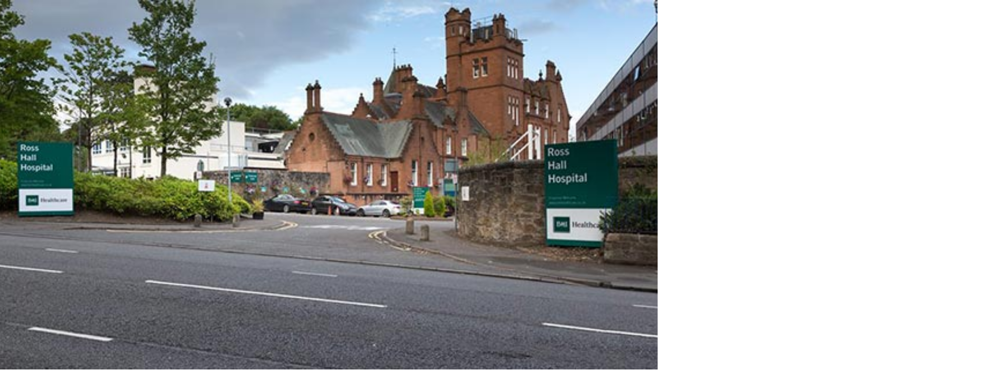

--- FILE ---
content_type: image/svg+xml
request_url: https://cdn.studentbeans.com/offers/brands/logos/000/000/195/original/data?1744649200
body_size: 6980
content:
<?xml version="1.0" encoding="utf-8"?>
<!-- Generator: Adobe Illustrator 24.0.2, SVG Export Plug-In . SVG Version: 6.00 Build 0)  -->
<svg version="1.1" id="Layer_1" xmlns="http://www.w3.org/2000/svg" xmlns:xlink="http://www.w3.org/1999/xlink" x="0px" y="0px"
	 viewBox="0 0 200 200" style="enable-background:new 0 0 200 200;" xml:space="preserve">
<style type="text/css">
	.st0{fill:#2D2A26;}
	.st1{fill:#F27798;}
</style>
<g>
	<path class="st0" d="M60.6,132.6l-1.9-5l-2.1,5H60.6 M55.7,135c-0.2,0.4-0.2,0.7-0.2,1c0,0.4,0.2,0.7,0.6,0.9
		c0.4,0.2,0.8,0.1,0.8,0.3c0,0.1-0.1,0.2-0.3,0.2c-0.2,0-0.8-0.1-1.6-0.1c-0.7,0-1.2,0.1-1.5,0.1c-0.3,0-0.4-0.1-0.4-0.2
		c0-0.3,0.5-0.1,1-0.4c0.5-0.2,0.8-0.8,1.2-1.8l3.9-9.2c0.1-0.2,0.2-0.3,0.3-0.3c0.1,0,0.2,0.1,0.3,0.4l3.8,9.7
		c0.3,0.7,0.6,1.2,1,1.4c0.5,0.2,1,0.1,1,0.4c0,0.1-0.1,0.2-0.3,0.2c-0.5,0-1.3-0.1-2.2-0.1c-0.7,0-1.4,0.1-2.1,0.1
		c-0.3,0-0.5-0.1-0.5-0.2c0-0.1,0.2-0.2,0.5-0.2c0.7-0.1,1-0.3,1-0.6c0-0.2-0.1-0.6-0.3-1.1l-0.8-2.1h-4.4L55.7,135z"/>
	<path class="st0" d="M76.3,131.3c1-2.5,1.5-4,1.5-4.4c0-0.4-0.2-0.7-0.5-0.7c-0.6-0.1-0.9-0.1-0.9-0.3c0-0.1,0.1-0.2,0.3-0.2
		c0.2,0,0.8,0.1,1.7,0.1c0.8,0,1.4-0.1,1.6-0.1c0.2,0,0.3,0.1,0.3,0.2c0,0.2-0.4,0.1-0.7,0.3c-0.6,0.2-0.9,0.9-1.4,2.1l-2.9,7.3
		c-0.5,1.4-0.9,2-1.2,2c-0.1,0-0.3-0.2-0.5-0.7l-3.3-8.7c-0.5-1.2-0.6-1.9-1.2-2c-0.6-0.2-1-0.1-1-0.3c0-0.1,0.1-0.2,0.3-0.2
		c0.1,0,0.8,0.1,2,0.1c1.5,0,2.3-0.1,2.4-0.1c0.2,0,0.3,0.1,0.3,0.2c0,0.2-0.2,0.2-0.6,0.2c-0.6,0.1-0.8,0.3-0.8,0.7
		c0,0.3,0.2,0.9,0.6,1.9l2.4,6.8L76.3,131.3"/>
	<path class="st0" d="M90.6,136.9c1.5,0,2.4-0.2,2.9-1.1c0.4-0.7,0.2-1.2,0.5-1.2c0.2,0,0.2,0.2,0.2,0.5c0,0.6-0.1,1.1-0.1,1.8
		c0,0.4,0,0.5-0.6,0.5c-0.3,0-2.5-0.1-6.4-0.1c-1.4,0-2.1,0.1-2.3,0.1c-0.2,0-0.3-0.1-0.3-0.2c0-0.3,0.6-0.1,1.1-0.4
		c0.5-0.2,0.6-0.6,0.6-1.4v-7.8c0-0.7-0.1-1.1-0.6-1.4c-0.5-0.2-1.1-0.1-1.1-0.3c0-0.1,0.1-0.2,0.3-0.2c0.2,0,1.1,0.1,2.7,0.1
		c1.3,0,2.7-0.1,4.3-0.1h0.4c0.8,0,1,0,1,0.4c0,0.2-0.1,0.4-0.1,0.9c0,0.4,0.1,0.7,0.1,0.9c0,0.2-0.1,0.3-0.2,0.3
		c-0.3,0-0.1-0.6-0.5-1.2c-0.5-0.8-1.5-0.9-3.2-0.9h-0.1c-1.2,0-1.3,0-1.3,0.9v4c1.4-0.1,2.1-0.2,2.6-1c0.4-0.6,0.2-1.3,0.5-1.3
		c0.1,0,0.2,0.1,0.2,0.3c0,0.3-0.1,1-0.1,1.9c0,1.2,0.1,1.9,0.1,2.2c0,0.2-0.1,0.3-0.2,0.3c-0.2,0-0.1-0.4-0.4-1
		c-0.4-0.8-1.1-1-2.4-1h-0.3v2.9C88.1,136.3,88.2,136.9,90.6,136.9"/>
	<path class="st0" d="M102.6,136.8c0.5,0.2,0.9,0.1,0.9,0.4c0,0.1-0.1,0.2-0.4,0.2c-0.2,0-0.7-0.1-1.6-0.1c-0.5,0-1,0.1-1.4,0.1
		c-0.3,0-0.4-0.1-0.4-0.2c0-0.3,0.6-0.1,1.1-0.4c0.5-0.3,0.6-0.8,0.6-1.7V127c-0.3-0.5-0.6-0.7-1.1-0.8c-0.4-0.1-0.7-0.1-0.7-0.3
		c0-0.1,0.2-0.2,0.5-0.2c0.2,0,0.7,0.1,1.3,0.1c0.3,0,0.7,0,1,0c0.2,0,0.4,0.1,0.6,0.3l7.1,8.9v-7.1c0-1.2-0.4-1.8-1.5-1.8
		c-0.1,0-0.2-0.1-0.2-0.2c0-0.1,0.1-0.2,0.3-0.2c0.4,0,1,0.1,1.8,0.1c0.7,0,1.1-0.1,1.4-0.1c0.2,0,0.3,0.1,0.3,0.2
		c0,0.2-0.6,0.1-1,0.4c-0.5,0.3-0.6,0.7-0.6,1.6v9.3c0,0.3,0,0.5-0.3,0.5c-0.2,0-0.4-0.2-0.6-0.4l-7.8-9.6v7.6
		C101.8,136,101.9,136.5,102.6,136.8"/>
	<path class="st0" d="M118.2,126.2c-0.5-0.2-1.1-0.1-1.1-0.3c0-0.1,0.1-0.2,0.3-0.2c0.2,0,0.9,0.1,2.3,0.1c1.4,0,2.2-0.1,2.3-0.1
		c0.2,0,0.3,0.1,0.3,0.2c0,0.2-0.4,0.1-1,0.3c-0.6,0.2-0.7,0.6-0.7,1.4v6.1c0,2.3,1,3.3,3.2,3.3c2.6,0,3.7-1.3,3.7-4v-5.4
		c0-0.7-0.1-1.1-0.6-1.4c-0.4-0.2-1.1-0.1-1.1-0.3c0-0.1,0.1-0.2,0.3-0.2c0.4,0,0.9,0.1,1.7,0.1c0.7,0,1.2-0.1,1.5-0.1
		c0.2,0,0.3,0.1,0.3,0.2c0,0.2-0.4,0.1-1,0.3c-0.6,0.2-0.7,0.6-0.7,1.4v5c0,3.6-1.3,5-4.8,5c-3,0-4.4-1.2-4.4-3.7v-6.3
		C118.7,126.8,118.6,126.4,118.2,126.2"/>
	<path class="st0" d="M140.6,136.9c1.5,0,2.4-0.2,2.9-1.1c0.4-0.7,0.2-1.2,0.5-1.2c0.2,0,0.2,0.2,0.2,0.5c0,0.6-0.1,1.1-0.1,1.8
		c0,0.4,0,0.5-0.6,0.5c-0.3,0-2.5-0.1-6.4-0.1c-1.4,0-2.1,0.1-2.3,0.1c-0.2,0-0.3-0.1-0.3-0.2c0-0.3,0.6-0.1,1.1-0.4
		c0.5-0.2,0.6-0.6,0.6-1.4v-7.8c0-0.7-0.1-1.1-0.6-1.4c-0.5-0.2-1.1-0.1-1.1-0.3c0-0.1,0.1-0.2,0.3-0.2c0.2,0,1.1,0.1,2.7,0.1
		c1.3,0,2.7-0.1,4.3-0.1h0.4c0.8,0,1,0,1,0.4c0,0.2-0.1,0.4-0.1,0.9c0,0.4,0.1,0.7,0.1,0.9c0,0.2-0.1,0.3-0.2,0.3
		c-0.3,0-0.1-0.6-0.5-1.2c-0.5-0.8-1.5-0.9-3.2-0.9h-0.1c-1.2,0-1.3,0-1.3,0.9v4c1.4-0.1,2.1-0.2,2.6-1c0.4-0.6,0.2-1.3,0.5-1.3
		c0.1,0,0.2,0.1,0.2,0.3c0,0.3-0.1,1-0.1,1.9c0,1.2,0.1,1.9,0.1,2.2c0,0.2-0.1,0.3-0.2,0.3c-0.2,0-0.1-0.4-0.4-1
		c-0.4-0.8-1.1-1-2.4-1H138v2.9C138,136.3,138.2,136.9,140.6,136.9"/>
	<path class="st0" d="M47.3,131.8h-23c-0.2,0-0.3-0.1-0.3-0.3c0-0.2,0.1-0.3,0.3-0.3h23c0.2,0,0.3,0.1,0.3,0.3
		C47.6,131.7,47.5,131.8,47.3,131.8"/>
	<path class="st0" d="M175.7,131.8h-23c-0.2,0-0.3-0.1-0.3-0.3c0-0.2,0.1-0.3,0.3-0.3h23c0.2,0,0.3,0.1,0.3,0.3
		C176,131.7,175.8,131.8,175.7,131.8"/>
	<path class="st0" d="M91.3,110.9c5,0,7.7-3.9,7.7-11.5C99,92,96,88,91.3,88c-4.3,0-7.5,4.2-7.5,11.5
		C83.8,106.9,86.5,110.9,91.3,110.9 M91.7,87c3.4,0,6.3,1.2,8.6,3.5c2.5,2.5,3.9,5.7,3.9,8.7c0,3.3-1.3,6.5-3.8,9
		c-2.5,2.6-5.3,3.8-8.9,3.8c-7.4,0-12.9-5.2-12.9-12.5C78.6,92.4,84.4,87,91.7,87"/>
	<g>
		<path class="st0" d="M125.3,89.2c-1.4-0.6-2.6-0.3-2.6-1.2c0-0.3,0.4-0.5,1.1-0.5c0.7,0,1.9,0.2,3.5,0.2c0.9,0,1.9-0.2,2.9-0.2
			c0.9,0,1.1,0.4,1.1,1.6v16c0,2.1,0.2,3.2,1.3,3.8c1,0.5,2.5,0.2,2.5,0.9c0,0.5-0.8,0.5-2,0.8c-2.8,0.6-4.4,1.4-5,1.4
			c-0.9,0-0.9-1.6-1.2-5.3c-2.1,3.4-5,5-8.9,5c-5.7,0-7.9-2.6-7.9-8.2V92.3c0-1.8-0.1-2.5-1.3-3.1c-1.4-0.6-2.6-0.3-2.6-1.2
			c0-0.3,0.4-0.5,1-0.5c0.9,0,2,0.2,3.6,0.2c0.9,0,1.9-0.2,2.9-0.2c0.9,0,1.1,0.4,1.1,1.6v15.4c0,3.8,1.7,5.7,5,5.7
			c3.7,0,6.8-3.3,6.8-7.8V92.3C126.6,90.5,126.6,89.7,125.3,89.2"/>
		<path class="st0" d="M27.2,109.9c-2.2-0.1-6.2-0.7-5.4-4.1c0.4-1.6,3.2-2.8,5.2-3c4.9-0.5,8.5,2,11.1,3.2
			C36.9,108.7,32.3,110.2,27.2,109.9 M73.5,97.4c-0.5-6.7-8-9.5-14.9-10.3c4.8-1.8,8.5-4.6,9.1-9.7c0.1-1.3-0.1-3.2-0.4-4.2
			c-2.5-6.8-11.2-9.7-18.8-10.6c-9-1.1-18.4,0.8-23.6,5.1c-2.2,1.8-4.4,4.9-4.8,8.3c-0.5,4,0.8,7.6,3.2,9.6c2.4,2,10.8,4.1,11.7-0.6
			c0.4-1.8-0.4-3.6-1.9-3.8c-2.8-0.4-3.5,3.2-2.2,5.1c-6.4,0.2-10-3.9-9.1-10.3c2-13.9,33.5-16.4,40.1-4.2c2.1,3.8,0.4,10.3-2,12.6
			c-0.3,0.3-1.3,1-2.3,1.4c-1.1,0.5-4.3,0.4-4.5,1.3c-0.4,1.7,3.1,1.3,4.3,1.4c4.5,0.7,8.9,3.2,10.3,6.7c1.8,4.4-0.7,9.1-2.9,11.3
			c-2.3,2.3-6.4,3.6-10.4,3.2c-4.6-0.5-8-3.5-11.4-5.2c3.8-3.9,4.9-9.6,5.5-16.6c0.2-2.3,0.5-4.8,0.7-7.2c0.2-2.5,0.2-5,0.9-6.9
			c0.6-1.8,2.1-2.8,2.2-4.6c-2.7,0-4.9,2.8-5.9,5.1c-0.9,2-0.8,4.8-1.2,7.7c-0.9,7.5-1,16.9-4.8,21.4c-3.9-2.3-12.8-3.8-17.5-1
			c-1.1,0.6-2.5,2-2.8,3.3c-1,4.7,3.8,5.9,8.3,6.1h0.1c5.6,0.1,9.2-1.8,12.2-4.3c4.2,2.3,8.9,4.1,15.2,4.3H56
			C65.1,111.6,74.3,106.5,73.5,97.4"/>
	</g>
	<path class="st1" d="M180,121.7c0.1-0.2-0.3-0.4-0.3-0.4c-6.4-2.2-14.5-6.9-23.2-15.6c-2-1.9-3.7-3.8-5.3-5.6
		c-0.1-0.1-0.1-0.2-0.1-0.4c0-0.1,0-0.3,0.1-0.4c0.8-1,1.5-2,2.3-3c4-5.3,8.1-9,8.1-9s0.4-0.3,0.2-0.5c-0.2-0.2-0.5,0-0.5,0
		c-3.6,2.6-7.8,6.9-11.2,10.8h0c-0.1,0.1-0.3,0.2-0.5,0.2c-0.2,0-0.4-0.1-0.5-0.2c-4.1-4.9-6.5-8.5-7.4-9.3
		c-1.3-1.3-2.5-1.2-3.5-0.5c0,0-1,0.6-1,1.9c0,1.3,2.2,2.8,2.2,2.8c2.5,1.6,4.6,4.1,7.8,7.5v0c0.1,0.1,0.2,0.3,0.2,0.4
		c0,0.1-0.1,0.3-0.1,0.4l0,0c-1.5,1.7-2.6,3.1-3.2,3.8c-2,2.5-2,2-4.2,4.3c-2.1,2.2-0.5,3.4-0.3,3.5c0.1,0.1,3,1.6,5-2.7
		c1-2.1,2.5-4.6,4.3-7c0.1-0.1,0.3-0.2,0.5-0.2c0.2,0,0.3,0.1,0.4,0.2h0c1.6,1.5,3.3,3.2,5.5,5.1c12.7,11,24.4,14.2,24.4,14.2
		S179.9,121.9,180,121.7"/>
</g>
</svg>


--- FILE ---
content_type: image/svg+xml
request_url: https://cdn.studentbeans.com/offers/brands/logos/000/065/884/original/data?1723112904
body_size: 1244
content:
<?xml version="1.0" encoding="UTF-8"?>
<svg xmlns="http://www.w3.org/2000/svg" version="1.1" viewBox="0 0 200 200">
  <defs>
    <style>
      .cls-1 {
        fill: #f07561;
      }
    </style>
  </defs>
  <!-- Generator: Adobe Illustrator 28.6.0, SVG Export Plug-In . SVG Version: 1.2.0 Build 709)  -->
  <g>
    <g id="Layer_1">
      <g>
        <path class="cls-1" d="M77.9,96.4v18.2c0,7.9-6.1,13.7-15.3,13.7s-15-5.8-15-13.5v-18.4h10.2v17.4c0,3.1,2,5.1,4.7,5.1s5.1-2,5.1-5.1v-17.4h10.2Z"/>
        <path class="cls-1" d="M104.4,127.7v-17.4c0-3.5-2.8-5.1-5.2-5.1s-5.2,1.7-5.2,5.1v17.4h-10.2v-31.3h9.4l.3,3.3c2.2-2.8,6-3.9,9.7-3.9,5.9,0,11.5,4.1,11.5,11.6v20.3h-10.2Z"/>
        <path class="cls-1" d="M141.3,127.7v-17.4c0-3.5-2.8-5.1-5.2-5.1s-5.2,1.7-5.2,5.1v17.4h-10.2v-31.3h9.4l.3,3.3c2.2-2.8,6-3.9,9.7-3.9,5.9,0,11.5,4.1,11.5,11.6v20.3h-10.2Z"/>
        <path class="cls-1" d="M180.1,127.7l-.3-3.3c-1.8,2.2-4.8,3.9-9.2,3.9-8.3,0-14.4-6.9-14.4-16.3s6.1-16.3,14.4-16.3,7.4,1.8,9.2,3.9l.3-3.3h9.9v31.3h-9.9ZM166.3,112.1c0,4.2,2.8,7.2,6.7,7.2s6.7-3,6.7-7.2-2.8-7.2-6.7-7.2c-4,0-6.7,3-6.7,7.2Z"/>
        <path class="cls-1" d="M40.7,85.5c3.8,0,6.9-3.1,6.9-6.9s-3.1-6.9-6.9-6.9-6.9,3.1-6.9,6.9,3.1,6.9,6.9,6.9Z"/>
        <path class="cls-1" d="M32.8,112.9c4.7-2.8,7.9-7.9,7.9-13.6,0-9.3-7.3-15.8-16.8-15.8h-13.7l6.9,9h6.1c3.9,0,6.6,2.7,6.6,6.8s-1.1,4.6-2.9,5.8l-4.5-5.8h-12.4l21.3,28.4h12.8l-11.3-14.7h0Z"/>
      </g>
    </g>
  </g>
</svg>

--- FILE ---
content_type: image/svg+xml
request_url: https://cdn.studentbeans.com/offers/brands/logos/000/057/945/original/data?1633686747
body_size: 2033
content:
<?xml version="1.0" encoding="utf-8"?>
<!-- Generator: Adobe Illustrator 22.1.0, SVG Export Plug-In . SVG Version: 6.00 Build 0)  -->
<svg version="1.1" xmlns="http://www.w3.org/2000/svg" xmlns:xlink="http://www.w3.org/1999/xlink" x="0px" y="0px"
	 viewBox="0 0 200 200" style="enable-background:new 0 0 200 200;" xml:space="preserve">
<style type="text/css">
	.st0{fill:#133478;}
</style>
<g id="Layer_1">
</g>
<g id="ÉåÉCÉÑÅ_x5B__1">
	<g>
		<g>
			<path class="st0" d="M56.7,70.3c-9.9,0-20.8,6.1-27.6,11.8l0.5,0.8c10.6-7.4,25.4-12.3,29.4-5c2.1,3.8-1.5,11.6-6.6,17.7
				c1.2-2.7,0.4-7.9-6.7-7.9c-11.9,0-35.3,15.8-35.3,31.9c0,6.5,4.5,10.7,11.9,10.7c19.8,0,46.5-32.4,46.5-48.6
				C68.7,75.9,65.4,70.3,56.7,70.3z M28.9,112.8c-3.4,0-5.1-2.6-4.2-5.7c1.8-6.3,13.2-15.6,20.9-15.6c5.7,0,5.2,5.1,1.9,9.4l-1.8,2
				C39.2,109.4,33.1,112.8,28.9,112.8z"/>
			<g>
				<path class="st0" d="M179.7,84.2c-3.1,0-6,0.9-8.4,2.7c-2.4,1.8-3.7,3.9-4.5,6.8c-1.7,6.3,3.3,9.4,7.3,11.6
					c2.9,1.6,5.4,2.9,4.8,4.9c-0.4,1.4-1,2.7-4.5,2.7h-10.8l-2,7.3h11.9c3.2,0,6.2-0.7,8.5-2.5c2.4-1.8,3.7-4.4,4.6-7.5
					c0.8-3,0.3-5.8-1.7-7.9c-1.6-1.8-3.9-3-5.9-4.1c-2.6-1.4-5-2.7-4.6-4.3c0.3-1,1.2-2.3,3.3-2.3h10.5l2-7.3H179.7z"/>
				<path class="st0" d="M117.1,84.2c-3.1,0-6,0.9-8.4,2.7c-2.4,1.8-3.7,3.9-4.5,6.8c-1.7,6.3,3.3,9.4,7.3,11.6
					c2.9,1.6,5.4,2.9,4.8,4.9c-0.4,1.4-1,2.7-4.5,2.7H101l-2,7.3H111c3.2,0,6.2-0.7,8.5-2.5c2.4-1.8,3.7-4.4,4.6-7.5
					c0.8-3,0.3-5.8-1.7-7.9c-1.6-1.8-3.9-3-5.9-4.1c-2.6-1.4-5-2.7-4.6-4.3c0.3-1,1.2-2.3,3.3-2.3h10.5l2-7.3H117.1z"/>
				<path class="st0" d="M133.4,84.2l-9.4,35.9h7.9l9.4-35.9H133.4z"/>
				<path class="st0" d="M162.4,84.2c-13.9,0.1-21.2,9.3-23.5,18c-2.7,10.2,2.7,18,12.7,18h6.7l2-7.3h-6.7c-3.7,0-8.9-2.9-6.8-10.7
					c1.6-6.1,7.6-10.7,14.2-10.7h4.2l2-7.3H162.4z"/>
				<path class="st0" d="M100.4,87.4c-1.8-2.2-4.8-3.2-6.9-3.2H81.9l-2,7.3h10.9l1,0.1c0,0,1,0.1,1.6,0.9c0.4,0.6,0.5,1.5,0.2,2.8
					l-0.5,1.9h-6.9c-5.9,0-14.1,4.2-16,11.1c-0.9,3.4-0.1,6.4,1.7,8.5c1.8,2.2,5.1,3.3,8.7,3.3H87l0,0h8.1l3.8-14.2l2.8-10.4
					C102.7,91.5,101.6,88.9,100.4,87.4z M82.1,112.8c-1.1,0-2.1-0.4-2.7-1.1c-0.6-0.8-0.8-1.9-0.5-3c0.7-2.4,3.3-4.4,6-4.4h6.4
					l-2.3,8.5H82.1z"/>
			</g>
		</g>
	</g>
</g>
</svg>


--- FILE ---
content_type: image/svg+xml
request_url: https://cdn.studentbeans.com/offers/brands/logos/000/001/094/original/data?1727121420
body_size: 2587
content:
<?xml version="1.0" encoding="UTF-8"?>
<svg xmlns="http://www.w3.org/2000/svg" version="1.1" viewBox="0 0 200 200">
  <defs>
    <style>
      .cls-1 {
        fill: #005c8f;
      }
    </style>
  </defs>
  <!-- Generator: Adobe Illustrator 28.7.1, SVG Export Plug-In . SVG Version: 1.2.0 Build 142)  -->
  <g>
    <g id="Layer_1">
      <g>
        <rect class="cls-1" x="20" y="97" width="4.2" height="4.2"/>
        <rect class="cls-1" x="28.4" y="97" width="4.2" height="4.2"/>
        <rect class="cls-1" x="20" y="88.6" width="4.2" height="4.2"/>
        <rect class="cls-1" x="28.4" y="88.6" width="4.2" height="4.2"/>
        <path class="cls-1" d="M44.9,88.6h-8.2v18.2h4v-6.5h4.2c4.5,0,6.3-2.9,6.3-5.8s-1.8-5.8-6.3-5.8ZM43.8,97.2h-3.1v-5.4h3.1c1.9,0,3.5.4,3.5,2.7s-1.7,2.7-3.5,2.7Z"/>
        <path class="cls-1" d="M59.7,93.3c-1.4,0-2.9.7-3.8,2.2h0v-6.8l-3.6,1v17.1h3.6v-6.9c0-2.7.8-3.8,2.8-3.8s2.3,1.1,2.3,3.2v7.4h3.6v-8.1c0-3.3-1-5.4-4.8-5.4Z"/>
        <path class="cls-1" d="M77.9,97c0-3.2-3.2-3.7-5.8-3.7s-6,1-6.2,4.4h0s3.6,0,3.6,0c.1-1.4,1-2,2.4-2s2.3.2,2.3,1.8-2.1,1.4-4.3,1.7c-2.2.3-4.5,1-4.5,4s2,3.9,4.5,3.9,3.3-.4,4.4-1.6c0,.4.1.9.3,1.3h3.7c-.3-.5-.5-1.7-.5-2.9v-6.8ZM74.3,101.7c0,.8-.1,3-2.9,3s-2.2-.4-2.2-1.7,1-1.7,2.1-1.9c1.1-.2,2.4-.2,3-.8h0v1.4Z"/>
        <path class="cls-1" d="M83,96.1h0v-2.4l-3.4,1h0v12.1h3.6v-5.9c0-2.3.9-4.2,3.6-4.2s1,0,1.3.1v-3.4c-.2,0-.5-.1-.8-.1-1.8,0-3.5,1.2-4.2,2.8Z"/>
        <path class="cls-1" d="M104.7,93.3c-1.8,0-3.2,1-4,2.2-.7-1.6-2.1-2.2-3.8-2.2s-3.1.8-4,2.1h0v-1.8h-3.4v13.1h3.6v-7.6c0-2.6,1.7-3,2.4-3,2.3,0,2.2,1.8,2.2,3.3v7.4h3.6v-7.3c0-1.6.4-3.3,2.4-3.3s2.2,1.5,2.2,3.2v7.5h3.6v-8.8c0-3.4-2-4.7-4.8-4.7Z"/>
        <path class="cls-1" d="M123,97c0-3.2-3.2-3.7-5.8-3.7s-6,1-6.2,4.4h0s3.6,0,3.6,0c.1-1.4,1-2,2.4-2s2.3.2,2.3,1.8-2.1,1.4-4.3,1.7c-2.2.3-4.5,1-4.5,4s2,3.9,4.5,3.9,3.3-.4,4.4-1.6c0,.4.1.9.3,1.3h3.7c-.3-.5-.5-1.7-.5-2.9v-6.8ZM119.4,101.7c0,.8-.1,3-2.9,3s-2.2-.4-2.2-1.7,1-1.7,2.1-1.9c1.1-.2,2.4-.2,3-.8h0v1.4Z"/>
        <path class="cls-1" d="M130.9,104.4c-2.3,0-3-2.2-3-4.1s.8-4.3,3.1-4.3,2.4.8,2.7,2.3h0s3.5,0,3.5,0c-.2-3.4-3.1-5-6.2-5s-6.7,3.2-6.7,7.1,2.7,6.7,6.6,6.7,5.9-1.9,6.3-5.4h-3.5c-.2,1.6-1.2,2.7-2.9,2.7Z"/>
        <path class="cls-1" d="M143.5,102.6h0l-3-9h-3.9l4.6,12.3c.4,1,0,2.3-1.2,2.5-.7,0-1.4,0-2.1-.1v3c.7,0,1.5.1,2.2.1,2.5,0,3.7-.9,4.5-3h0s5.5-14.8,5.5-14.8h-3.7l-2.9,9Z"/>
        <path class="cls-1" d="M160.1,99.6c1.8-1.2,3.2-2.7,3.2-5.4s-2.9-5.6-6.1-5.6-6.6,3.1-6.5,7.2h3.5c0-1.9.7-4.1,2.8-4.1s2.7,1.1,2.7,2.7c0,2.2-2.2,3.3-3.7,4.4-3.1,2.1-5.6,3.8-5.6,8h13.1v-3.1h-8.4c1.3-1.8,3.4-2.8,5.1-4.1Z"/>
        <path class="cls-1" d="M176,89.6v10.3c0,2.7-.9,3.9-3.8,3.9s-3.7-2-3.7-3.9v-11.3l-4,1v10.3c0,4.9,2.9,7.3,7.7,7.3s7.8-2.4,7.8-7.3h0v-11.3l-4,1Z"/>
      </g>
    </g>
  </g>
</svg>

--- FILE ---
content_type: image/svg+xml
request_url: https://cdn.studentbeans.com/offers/brands/logos/000/000/189/original/data?1624285456
body_size: 4578
content:
<?xml version="1.0" encoding="utf-8"?>
<!-- Generator: Adobe Illustrator 24.3.0, SVG Export Plug-In . SVG Version: 6.00 Build 0)  -->
<svg version="1.1" id="Layer_1" xmlns="http://www.w3.org/2000/svg" xmlns:xlink="http://www.w3.org/1999/xlink" x="0px" y="0px"
	 viewBox="0 0 200 200" style="enable-background:new 0 0 200 200;" xml:space="preserve">
<style type="text/css">
	.st0{fill:#FE284D;}
	.st1{fill:#581FAE;}
</style>
<g>
	<path class="st0" d="M41.9,88.1c0.1,0.1,0.3,0.1,0.4,0.1c3.1,0.7,5.1,3.6,4.7,6.7c-0.3,2.2-1.3,3.9-2.8,5.5c-2.3,2.5-5,4.2-8,5.6
		c-0.1,0.1-0.2,0.1-0.3,0c-3.4-1.6-6.5-3.6-8.8-6.5C25.8,98,25,96.2,25,94.1c0-2.8,2-5.3,4.8-5.9c0.1,0,0.3,0,0.4-0.1
		c0.5,0,1,0,1.5,0c0,0.1,0.1,0.1,0.2,0.1c2.8,0.5,4.8,2.5,5.1,5.4c0.2,1.6-0.6,3-2,3.6c-1.4,0.6-3,0.3-4-0.9
		c-0.5-0.5-1.1-0.6-1.5-0.2c-0.5,0.4-0.5,1,0,1.6c1,1.1,2.3,1.8,3.8,1.9c2.8,0.2,5.5-2,5.8-4.8c0.2-1.8-0.3-3.5-1.3-5.1
		c-0.1-0.2-0.1-0.3,0.1-0.4c0.6-0.4,1.2-0.7,1.9-0.9c0.2-0.1,0.5,0,0.7-0.2C40.8,88.1,41.3,88.1,41.9,88.1z"/>
	<path class="st1" d="M175,106.8c-0.1,0.1-0.1,0.3-0.1,0.4c-0.5,2.3-2.4,4.1-4.7,4.5c-2.3,0.4-4.7-0.6-6-2.6
		c-0.2-0.3-0.2-0.4,0.1-0.6c0.5-0.3,1-0.6,1.5-0.9c0.2-0.1,0.2-0.1,0.4,0.1c0.9,1.4,2.4,2,3.9,1.5c1.5-0.4,2.5-1.8,2.5-3.4
		c0-0.2,0-0.5,0-0.7c-0.1,0-0.2,0.1-0.3,0.1c-1.9,1.2-3.9,1.3-5.9,0.2c-2-1.1-3.1-2.8-3.1-5.1c0-2.5,0-5,0-7.5
		c0-0.3,0.1-0.3,0.3-0.3c0.6,0,1.1,0,1.7,0c0.3,0,0.4,0.1,0.4,0.4c0,2.4,0,4.9,0,7.3c0,1.5,0.8,2.7,2.2,3.2c1.3,0.5,2.9,0.2,3.9-0.8
		c0.6-0.7,0.9-1.5,0.9-2.4c0-2.4,0-4.9,0-7.3c0-0.3,0.1-0.4,0.4-0.4c0.7,0,1.3,0,2,0C175,97.4,175,102.1,175,106.8z"/>
	<path class="st1" d="M107.6,88.1c0,1.8,0,3.7,0,5.5c0.1,0,0.1-0.1,0.2-0.1c1.9-1.2,4-1.4,6-0.3c2,1.1,3.1,2.8,3.1,5.1
		c0.1,2.5,0,5,0,7.5c0,0.2-0.1,0.3-0.3,0.3c-0.6,0-1.1,0-1.7,0c-0.3,0-0.4-0.1-0.4-0.4c0-2.4,0-4.9,0-7.3c0-1.6-1-2.9-2.5-3.3
		c-1.5-0.4-3.1,0.2-3.9,1.5c-0.4,0.6-0.6,1.3-0.6,2c0,2.4,0,4.8,0,7.2c0,0.4-0.1,0.4-0.4,0.4c-0.5,0-1.1,0-1.6,0
		c-0.3,0-0.4-0.1-0.4-0.4c0-2.2,0-4.4,0-6.5c0-3.7,0-7.3,0-11C106,88.1,106.8,88.1,107.6,88.1z"/>
	<path class="st1" d="M54.7,88.1c0,0.2,0,0.3,0,0.5c0,4.9,0,9.8,0,14.7c0,0.3,0.1,0.4,0.4,0.4c2.2,0,4.4,0,6.6,0
		c0.3,0,0.4,0.1,0.4,0.4c0,0.6,0,1.2,0,1.8c0,0.2,0,0.3-0.3,0.3c-3.1,0-6.1,0-9.2,0c-0.3,0-0.3-0.2-0.3-0.4c0-2.6,0-5.3,0-7.9
		c0-3.1,0-6.2,0-9.2c0-0.1,0-0.3,0-0.4C53.1,88.1,53.9,88.1,54.7,88.1z"/>
	<path class="st1" d="M92.1,100.3c0.1,0.4,0.2,0.8,0.4,1.2c1.6,3,5.8,3.2,7.7,0.3c0.1-0.2,0.2-0.3,0.5-0.1c0.5,0.3,1,0.6,1.5,0.9
		c0.2,0.1,0.2,0.2,0.1,0.4c-1.2,1.8-2.8,2.9-5,3.2c-3.8,0.4-7.1-2-7.7-5.8c-0.6-3.6,2.1-7.2,5.7-7.7c3.8-0.5,7.1,1.9,7.8,5.6
		c0.1,0.6,0.1,1.2,0.1,1.7c0,0.3-0.1,0.3-0.4,0.3c-3.5,0-6.9,0-10.4,0C92.4,100.3,92.3,100.3,92.1,100.3z M96.5,98
		c1.3,0,2.6,0,3.9,0c0.3,0,0.4,0,0.2-0.3c-0.7-1.6-2.3-2.7-4.1-2.7c-1.8,0-3.4,1.1-4.1,2.7c-0.1,0.2-0.1,0.3,0.2,0.3
		C93.9,97.9,95.2,98,96.5,98z"/>
	<path class="st1" d="M155.8,100.3c-1.7,0-3.5,0-5.2,0c-0.3,0-0.4,0.1-0.3,0.4c0.6,1.8,1.8,2.8,3.7,3.1c1.8,0.3,3.3-0.4,4.3-1.9
		c0.2-0.3,0.3-0.3,0.6-0.1c0.5,0.3,1,0.6,1.4,0.9c0.2,0.1,0.2,0.2,0.1,0.4c-1.5,2.4-4.4,3.7-7.3,3.1c-2.8-0.6-5-3-5.3-5.8
		c-0.5-4.4,2.9-8,7.3-7.7c3.8,0.2,6.7,3.7,6.4,7.4c0,0.3-0.1,0.4-0.4,0.4C159.3,100.3,157.5,100.3,155.8,100.3z M150.3,97.9
		c0.1,0,0.2,0,0.2,0c2.7,0,5.3,0,8,0c0.3,0,0.3-0.1,0.2-0.3c-0.8-2-3.1-3.2-5.3-2.6C151.9,95.5,150.9,96.5,150.3,97.9z"/>
	<path class="st1" d="M62.9,99.4c0-3.8,3.1-6.8,6.9-6.8c3.8,0,6.9,3.1,6.9,6.9c0,3.8-3.1,6.8-6.9,6.8C66,106.2,62.9,103.2,62.9,99.4
		z M65.3,99.4c0,2.5,2,4.5,4.5,4.5c2.5,0,4.5-2,4.5-4.5c0-2.5-2-4.5-4.5-4.5C67.3,94.9,65.3,96.9,65.3,99.4z"/>
	<path class="st1" d="M118.6,99.4c0-3.8,3.1-6.8,6.9-6.8c3.8,0,6.9,3.1,6.9,6.8c0,3.8-3.1,6.8-6.9,6.8
		C121.7,106.2,118.6,103.2,118.6,99.4z M125.5,94.9c-2.5,0-4.5,2-4.5,4.4c0,2.5,2,4.5,4.5,4.5c2.5,0,4.5-2,4.5-4.4
		C129.9,96.9,127.9,94.9,125.5,94.9z"/>
	<path class="st1" d="M136.5,93.7c0.9-0.6,1.8-1,2.8-1.1c3.1-0.5,6.2,1.9,6.6,5c0.1,0.4,0.1,0.9,0.1,1.3c0,2.3,0,4.5,0,6.8
		c0,0.3-0.1,0.4-0.4,0.4c-0.6,0-1.1,0-1.7,0c-0.3,0-0.3-0.1-0.3-0.3c0-2.4,0-4.9,0-7.3c0-2-1.6-3.6-3.6-3.5
		c-1.8,0.1-3.3,1.6-3.3,3.4c0,2.4,0,4.9,0,7.3c0,0.3-0.1,0.4-0.4,0.4c-0.5,0-1.1,0-1.6,0c-0.3,0-0.4-0.1-0.4-0.4c0-2.9,0-5.8,0-8.7
		c0-1.3,0-2.7,0-4c0-0.3,0.1-0.3,0.3-0.3c0.6,0,1.2,0,1.8,0c0.3,0,0.3,0.1,0.3,0.3C136.5,93.2,136.5,93.4,136.5,93.7z"/>
	<path class="st1" d="M76.7,92.6c0.8,0,1.6,0,2.4,0c0.2,0,0.2,0.2,0.3,0.3c0.7,1.8,1.5,3.7,2.2,5.6c0.5,1.3,1,2.6,1.6,4
		c0.4-1,0.8-2,1.2-3c0.9-2.2,1.7-4.4,2.6-6.6c0.1-0.2,0.2-0.3,0.5-0.3c0.6,0,1.2,0,1.8,0c0.3,0,0.4,0,0.3,0.4
		c-0.7,1.7-1.4,3.5-2.1,5.2c-1,2.5-2,5-3,7.5c-0.1,0.3-0.2,0.4-0.5,0.3c-0.5,0-1.1,0-1.6,0c-0.2,0-0.3-0.1-0.4-0.3
		c-1.2-3.1-2.4-6.2-3.7-9.3c-0.5-1.2-0.9-2.4-1.4-3.5C76.8,92.9,76.7,92.8,76.7,92.6z"/>
</g>
</svg>


--- FILE ---
content_type: image/svg+xml
request_url: https://d34e3vwr98gw1q.cloudfront.net/18e928052264b81f1bc26109eb3fce80d4d2cb6aabaddbc544312fc04abc57ac/original/6b67f0db-8340-47d9-99e1-3b4c80e9c574.svg
body_size: 5719
content:
<?xml version="1.0" encoding="UTF-8"?>
<svg xmlns="http://www.w3.org/2000/svg" version="1.1" viewBox="0 0 200 200">
  <defs>
    <style>
      .cls-1 {
        fill: #003f81;
      }
    </style>
  </defs>
  <!-- Generator: Adobe Illustrator 28.6.0, SVG Export Plug-In . SVG Version: 1.2.0 Build 709)  -->
  <g>
    <g id="Layer_1">
      <g>
        <path class="cls-1" d="M49.4,100c0,10.9-9.2,20-20.3,19.7-10.3-.3-19.2-8.7-19.1-19.7,0-11,9-19.9,20.4-19.5,10.4.3,18.8,8.6,19,19.6ZM29.8,84.1c-8.7-.1-15.9,7.2-16,15.8,0,8.5,7.1,16,15.9,16,9.2,0,15.9-7.3,16.1-15.4.2-9.8-7.6-16.5-16-16.4Z"/>
        <path class="cls-1" d="M69.7,96.3c-.1.2-.2.5-.3.7-.5,2-1,4.1-1.4,6.1-.3,1.4-.7,2.9-1,4.3-.1.6-.5.9-1.1.9-.7,0-1.5,0-2.2,0-.5,0-.8-.2-.9-.7-.5-2.2-1.1-4.3-1.6-6.5-.3-1.2-.5-2.3-.8-3.5,0-.4-.3-.7-.5-1.1,0,0-.2,0-.2,0,0,.3-.1.5-.1.8,0,3.3,0,6.5,0,9.8,0,.9-.2,1.2-1.1,1.2-.5,0-1.1,0-1.6,0-.5,0-.8-.3-.8-.9,0-4.8,0-9.5,0-14.3,0-1,.6-1.8,1.6-1.9,1-.1,2-.1,3,0,.6,0,.8.5.9,1,.3,1.3.6,2.5,1,3.8.3,1.3.7,2.7,1,4,.2.8.3,1.6.5,2.3,0,.3.3.6.5.9.2-.3.6-.5.6-.8.5-1.7.9-3.4,1.3-5.2.4-1.7.8-3.4,1.2-5,.2-.7.5-1,1.2-1,1.1,0,2.3,0,3.4,0,.7,0,1,.3,1,1,0,2.4,0,4.8,0,7.2,0,2.6,0,5.1,0,7.7,0,1.1-.2,1.3-1.3,1.3-.4,0-.8,0-1.2,0-.8,0-1-.3-1-1.1,0-3.2,0-6.4,0-9.6,0-.5-.1-.9-.2-1.4h-.3Z"/>
        <path class="cls-1" d="M108.8,108.4c-1.7,0-3.5,0-5.2,0-.8,0-1.1-.3-1.1-.9,0-2.3,0-4.7,0-7,0-2.4,0-4.8,0-7.3,0-1.2.7-1.9,1.9-1.9,2.5,0,5,0,7.6,0,.7,0,1.3,0,2,0,.7,0,1.1.2,1.1,1,0,0,0,0,0,.1,0,1.9,0,2-1.9,2-2,0-4.1,0-6.1,0-.7,0-1,.3-1,1,0,.6,0,1.2,0,1.8,0,.7.3,1,.9,1,1.5,0,3,0,4.5,0,1.2,0,1.5.5,1.1,1.6-.2.8-1.1,1.4-2,1.4-1.1,0-2.3,0-3.4,0-1,0-1.3.3-1.2,1.3,0,.6,0,1.3,0,2,0,.9.2,1.2,1.1,1.2,2.3,0,4.6,0,6.9,0,.6,0,.9.2.9.8,0,.5,0,1,0,1.5,0,.6-.3.9-1,.9-1.8,0-3.5,0-5.3,0,0,0,0,0,0,0Z"/>
        <path class="cls-1" d="M100.2,98.2c0,1.9,0,3.9,0,5.8-.1,1.7-1,3-2.6,3.8-1.9.9-3.8,1-5.7.6-1.6-.4-2.7-1.4-3.4-2.9-.9-1.8-.7-3.6-.5-5.5.2-1.9,1-3.4,2.6-4.5,1.5-1,3.8-.9,5.2.3.2.2.5.2.8.3,0-.3.2-.6.2-.9,0-1.1,0-2.1,0-3.2,0-.5.2-.8.7-.8,1.8-.2,2.9.6,2.8,2.4,0,1.5,0,3,0,4.5,0,0,0,0-.1,0ZM96.9,101.8h0c0-.5,0-1-.2-1.5-.2-1.5-1.2-2.4-2.6-2.5-1.4,0-2.5.9-2.7,2.4-.1,1.1-.1,2.2,0,3.2.1,1.2,1.1,2.1,2.1,2.3,1.2.2,2.3-.3,2.8-1.4.3-.8.4-1.7.6-2.5Z"/>
        <path class="cls-1" d="M130.6,105.6c0-2.1,0-4.2,0-6.3,0-1.4.8-2.5,1.9-3.2,2-1.3,4.3-1.5,6.5-.9,1.6.4,2.7,1.5,3.3,3,.9,2.3.9,4.8,0,7.1-1.2,3-3.6,3.9-6.5,3.1-.4-.1-.8-.5-1.2-.7-.2-.1-.5-.1-.7-.2,0,.2-.2.5-.2.7,0,.9,0,1.8,0,2.6,0,1-.2,1.2-1.2,1.2-.5,0-.9,0-1.4,0-.6,0-.9-.2-.9-.9,0-1.8,0-3.7,0-5.5,0,0,0,0,.1,0ZM139.5,101.8c0-1.6-.1-2.1-.8-3-1.1-1.4-3.4-1.3-4.2.3-.9,1.7-.9,3.5,0,5.2.9,1.7,3.1,1.8,4.3.3.7-.8.8-1.8.8-2.8Z"/>
        <path class="cls-1" d="M82.5,102.6c-1.1,0-2.3,0-3.4,0-.7,0-1,.4-.8,1.1.5,2,2.9,2.8,4.4,1.4,1-.9,2.1-.8,3.3-.8.5,0,.7.6.4,1.1-.5.8-1,1.5-1.7,2.1-1.9,1.6-5.8,1.5-7.5.2-1.6-1.2-2.3-2.8-2.5-4.7-.1-1.5,0-3,.4-4.4.6-1.8,2.4-3.3,4.3-3.5,1.4-.2,2.8-.2,4,.4,2.2.9,3.1,2.7,3.4,4.9,0,.4,0,.8.1,1.2,0,.8-.3,1.2-1.1,1.2-1.1,0-2.3,0-3.4,0,0,0,0,0,0,0ZM80.8,100.4h0c.6,0,1.1,0,1.7,0,.6,0,.9-.4.7-.9-.3-.7-.7-1.3-1.5-1.5-1.3-.4-2.4,0-3.2,1.2-.2.2-.3.6-.2.9,0,.2.5.3.8.4.6,0,1.1,0,1.7,0Z"/>
        <path class="cls-1" d="M160.3,102.6c-1.1,0-2.2,0-3.3,0-.9,0-1.1.4-.9,1.2.6,1.9,2.8,2.6,4.3,1.2,1-.9,2.1-.8,3.2-.8.2,0,.5.4.5.6,0,.2,0,.5-.2.7-1.3,2.4-3.4,3.2-6.1,3.1-2.4-.2-4.1-1.5-5-3.7-.6-1.6-.5-3.3-.3-5,.1-1.2.6-2.3,1.4-3.2,1.3-1.6,3.2-1.9,5.1-1.8,3.2.1,4.9,2.2,5.4,4.7.1.7.2,1.4.2,2.1,0,.7-.3,1-1,1-1.1,0-2.3,0-3.4,0,0,0,0,0,0,0ZM159.9,100.4c.9,0,1.2-.5.8-1.3-.5-.9-1.3-1.4-2.5-1.3-1,0-1.9.8-2.2,1.7-.1.4,0,.7.4.8.2,0,.4,0,.7,0,.9,0,1.9,0,2.8,0Z"/>
        <path class="cls-1" d="M184.1,108.6c-1.5-.1-2.9-.1-4-.9-1.1-.7-1.7-1.7-1.8-3,0-.5.2-.8.7-.8.6,0,1.2-.1,1.8,0,.4,0,.8.4,1,.7.7,1.2,2.6,1.8,4,1,.3-.2.6-.6.7-.9.1-.5-.3-.8-.7-.9-.9-.3-1.8-.5-2.6-.7-1-.3-2-.6-2.9-1.1-2.7-1.5-1.9-4.8-.1-6.1,1.4-1,3.1-1.1,4.7-1,.6,0,1.1.1,1.7.3,1.4.5,2.4,1.5,2.9,2.9.3.8,0,1.2-.9,1.2-1.1,0-2.1-.2-2.9-1.1-.8-.8-1.9-.9-2.9-.5-.3.1-.6.5-.7.8,0,.3.3.7.6.8.8.3,1.7.5,2.5.8,1.1.4,2.3.8,3.4,1.3.9.4,1.3,1.3,1.4,2.2.3,2.2-1.3,4.4-3.5,4.7-.8.1-1.7.2-2.4.3Z"/>
        <path class="cls-1" d="M171.3,94.9c1.3.1,2.6.1,3.8,1,.9.6,1.4,1.5,1.7,2.4.2.6,0,1-.7,1-1.1,0-2.1,0-3-.9-.7-.8-1.7-1-2.7-.7-.5.1-1,.3-1.1.9,0,.6.4.9.9,1,.8.3,1.6.4,2.4.7,1.1.4,2.2.7,3.3,1.2.9.4,1.3,1.2,1.5,2.3.3,2.4-1.3,4.5-3.8,4.8-1.7.2-3.3.3-5-.1-1.6-.4-2.8-1.9-3-3.5,0-.5.2-.8.7-.8.6,0,1.2,0,1.8,0,.5,0,.8.3,1.1.7.8,1.4,2.6,1.9,4,1,.3-.2.7-.6.7-.9,0-.3-.4-.7-.7-.9-.9-.3-1.8-.5-2.6-.7-.9-.3-1.9-.6-2.8-1-2.6-1.3-2.2-4.9-.2-6.2,1.2-.8,2.5-1,3.9-1Z"/>
        <path class="cls-1" d="M119.1,95.1c1.5-.4,2.2.5,2.8,1.7.2.4.4.9.7,1.3.1.2.4.5.6.5.2,0,.5-.3.6-.5.5-.7.9-1.5,1.3-2.3.3-.5.7-.7,1.3-.7.6,0,1.3,0,1.9,0,.2,0,.6,0,.7.3,0,.2,0,.5-.1.7-1.1,1.6-2.2,3.3-3.3,4.9-.3.4-.3.8,0,1.2,1.1,1.7,2.3,3.4,3.4,5,.2.2.3.7.2.8-.1.2-.5.3-.8.3-.7,0-1.3,0-2,0-.5,0-.9-.2-1.2-.7-.4-.8-.9-1.6-1.3-2.4-.1-.2-.4-.5-.6-.5-.2,0-.5.3-.6.5-.5.8-.9,1.6-1.4,2.4-.3.5-.7.7-1.2.7-.7,0-1.4,0-2.1,0-.3,0-.6-.1-.7-.3,0-.2,0-.5.2-.7,1.1-1.8,2.3-3.5,3.5-5.3.2-.4.2-.7,0-1.1-1.1-1.6-2.1-3.2-3.1-4.8-.1-.2-.2-.6-.2-.8.3,0,.5-.2.8-.2.3,0,.6,0,.9,0Z"/>
        <path class="cls-1" d="M151.8,96.9q0,1.7-1.7,1.9c-1.4.1-2.3,1-2.3,2.5,0,2,0,3.9,0,5.9,0,1-.2,1.2-1.2,1.2-.5,0-1.1,0-1.6,0-.7,0-.8-.3-.8-1,0-1.9,0-3.7.1-5.6,0-1.3.2-2.5.8-3.7,1-1.7,2.6-2.5,4.5-2.9.4,0,.8-.1,1.2-.1.7,0,.9.2,1,1,0,.3,0,.5,0,.8Z"/>
        <path class="cls-1" d="M33.1,92.5c0,1,0,2.1,0,3.1,0,.7.2.9.9.9,2,0,4,0,6,0,1.1,0,1.3.1,1.3,1.2,0,1.5,0,2.9,0,4.4,0,.9-.3,1.2-1.2,1.2-2,0-4.1,0-6.1,0-.6,0-.8.2-.8,1,0,1.9,0,3.9,0,5.8,0,1.2-.1,1.3-1.3,1.3-1.5,0-2.9,0-4.4,0-1,0-1.3-.2-1.3-1.3,0-1.9,0-3.9,0-5.8,0-.8-.2-1-1.1-1-2,0-4,0-6,0-.8,0-1.1-.3-1.1-1.2,0-1.6,0-3.1,0-4.7,0-.7.2-1,1-1,1.9,0,3.9,0,5.8,0,1.2,0,1.4-.2,1.3-1.4,0-1.4,0-2.8,0-4.2,0-.5,0-1.1,0-1.6,0-.5.2-.8.7-.8,1.8,0,3.6,0,5.5,0,.5,0,.7.3.7.8,0,1.1,0,2.2,0,3.3,0,0,0,0,0,0Z"/>
      </g>
    </g>
  </g>
</svg>

--- FILE ---
content_type: image/svg+xml
request_url: https://cdn.studentbeans.com/offers/brands/logos/000/002/062/original/data?1713405634
body_size: 3243
content:
<?xml version="1.0" encoding="utf-8"?>
<!-- Generator: Adobe Illustrator 28.2.0, SVG Export Plug-In . SVG Version: 6.00 Build 0)  -->
<svg version="1.1" id="Layer_1" xmlns="http://www.w3.org/2000/svg" xmlns:xlink="http://www.w3.org/1999/xlink" x="0px" y="0px"
	 viewBox="0 0 200 200" style="enable-background:new 0 0 200 200;" xml:space="preserve">
<style type="text/css">
	.st0{fill:#231F20;}
	.st1{fill-rule:evenodd;clip-rule:evenodd;fill:#231F20;}
</style>
<g>
	<path class="st0" d="M19.7,143.1h3.6V136c0-1.3,0-2.8,0.6-3.7c0.6-1,1.8-1.3,2.5-1.3c3,0,3,3.6,3,4.8v7.4H33V135
		c0-1.2,0-3.7-1.4-5.3c-1.2-1.5-3.2-2.1-4.5-2.1c-2.3,0-3.5,1.2-4.1,1.8v-1.3h-3.3V143.1"/>
	<path class="st1" d="M37.6,134.4c0.7-2.8,2.9-3.5,4.2-3.5c1.8,0,3.6,1.1,4,3.5H37.6 M49.3,137.2c0.1-0.5,0.2-1.1,0.2-1.8
		c0-3.8-3-7.9-7.7-7.9c-4.6,0-7.9,3.9-7.9,8.1c0,4.4,3.5,7.9,7.9,7.9c3.5,0,6.4-2.5,7.2-5.2h-3.8c-0.7,1.2-1.9,1.9-3.4,1.9
		c-2.6,0-4-2.1-4.1-3.1H49.3z"/>
	<polyline class="st0" points="54.1,143.1 56.3,143.1 59.2,133.4 59.2,133.4 62,143.1 64.2,143.1 69.7,128.2 65.9,128.2 63.1,137.3 
		63.1,137.3 60.7,128.2 57.8,128.2 55.3,137.3 55.3,137.3 52.6,128.2 48.7,128.2 54.1,143.1 	"/>
	<path class="st1" d="M80,135.4c0-2.2,1.7-4.5,4.5-4.5c2.3,0,4.4,1.7,4.4,4.7c0,2.9-2,4.7-4.3,4.7C82.4,140.3,80,138.8,80,135.4
		 M76.7,143.1h3.3v-1.8c0.9,1,2.2,2.3,5,2.3c5.5,0,7.4-5,7.4-8c0-4-3-7.9-7.5-7.9c-1.7,0-3.4,0.6-4.7,1.9v-6.3h-3.6V143.1z"/>
	<path class="st1" d="M105.8,135.6c0,2.8-1.9,4.7-4.4,4.7c-2.6,0-4.5-2.1-4.5-4.6c0-2.2,1.5-4.8,4.5-4.8
		C103.5,130.9,105.8,132.5,105.8,135.6 M109.2,128.2h-3.3v1.9h-0.1c-0.1-0.2-1.9-2.4-5-2.4c-4.2,0-7.5,3.3-7.5,7.9
		c0,5,3.4,8.1,7.3,8.1c1.9,0,4.1-1,5.2-2.3v1.9h3.3V128.2z"/>
	<rect x="111.1" y="123.2" class="st0" width="3.6" height="20"/>
	<path class="st1" d="M128.1,135.6c0,2.8-1.9,4.7-4.4,4.7c-2.6,0-4.5-2.1-4.5-4.6c0-2.2,1.5-4.8,4.5-4.8
		C125.9,130.9,128.1,132.5,128.1,135.6 M131.5,128.2h-3.3v1.9h-0.1c-0.1-0.2-1.9-2.4-5-2.4c-4.2,0-7.5,3.3-7.5,7.9
		c0,5,3.4,8.1,7.3,8.1c1.9,0,4.1-1,5.2-2.3v1.9h3.3V128.2z"/>
	<path class="st0" d="M133.5,143.1h3.6V136c0-1.3,0-2.8,0.6-3.7c0.6-1,1.8-1.3,2.5-1.3c3,0,3,3.6,3,4.8v7.4h3.6V135
		c0-1.2,0-3.7-1.4-5.3c-1.2-1.5-3.2-2.1-4.5-2.1c-2.3,0-3.5,1.2-4.1,1.8v-1.3h-3.3V143.1"/>
	<path class="st0" d="M159.5,138.2c-0.9,1.5-2.1,2.1-3.3,2.1c-2.7,0-4.5-2.1-4.5-4.7c0-3.1,2.2-4.7,4.3-4.7c2.2,0,3,1.4,3.5,2.2h4
		c-1.5-4.6-5.6-5.5-7.5-5.5c-4.1,0-7.9,3.3-7.9,7.9c0,5,4.1,8,8,8c3.5,0,6.3-2,7.5-5.4H159.5"/>
	<path class="st1" d="M167.8,134.4c0.7-2.8,2.9-3.5,4.2-3.5c1.8,0,3.6,1.1,4,3.5H167.8 M179.5,137.2c0.1-0.5,0.2-1.1,0.2-1.8
		c0-3.8-3-7.9-7.7-7.9c-4.6,0-7.9,3.9-7.9,8.1c0,4.4,3.5,7.9,7.9,7.9c3.5,0,6.4-2.5,7.2-5.2h-3.8c-0.7,1.2-1.9,1.9-3.5,1.9
		c-2.6,0-4-2.1-4.1-3.1H179.5z"/>
	<path class="st1" d="M102.5,76.3l5.6-9.7l18.8-1.2l0.7-1.2L110.2,63l4.1-7.1l32.3,0c9.9,0,17.3,3.6,14.4,14
		c-0.9,3.2-4.9,11.1-16.7,14.5c2.5,0.3,8.8,3.1,7.7,10.3c-1.9,12.8-18.4,18.8-27.6,18.8l-38.2,0l-1.9-7.4l20-1.4l0.7-1.2l-21.7-1.3
		L81,93.5l30.8-1.8l0.7-1.2L57.1,87l2.7-4.6l59.6-3.9l0.7-1.2L102.5,76.3 M127.5,78.2l5.5,0c3.7,0,7.5-1.7,8.9-5.1
		c1.3-3.2-0.4-5.8-2.7-5.8l-5.3,0L127.5,78.2z M121.2,89.2l-6.6,11.5h6.3c2.9,0,8.2-1.5,9.8-5.6c1.5-3.9-1.3-5.9-3.2-5.9L121.2,89.2
		z M73,106.9l-3.8,6.6l-27.4,0l2.7-4.6L73,106.9z M75,55.9l22,0l1.7,6.2l-26.4-1.7L75,55.9z M99.9,67.1l2.4,9.1l-37.6-2.5l2.7-4.6
		L99.9,67.1z M80.8,93.5l-4.8,8.3l-26.5-1.5l2.7-4.6L80.8,93.5z"/>
</g>
</svg>


--- FILE ---
content_type: application/javascript; charset=UTF-8
request_url: https://cdn.studentbeans.com/_next/static/chunks/fbca8d32fbd4e09d.js
body_size: 11452
content:

!function(){try{var e="undefined"!=typeof window?window:"undefined"!=typeof global?global:"undefined"!=typeof globalThis?globalThis:"undefined"!=typeof self?self:{},n=(new e.Error).stack;n&&(e._sentryDebugIds=e._sentryDebugIds||{},e._sentryDebugIds[n]="f42d7500-b3d0-522a-8b82-d253105a84d9")}catch(e){}}();
(globalThis.TURBOPACK||(globalThis.TURBOPACK=[])).push(["object"==typeof document?document.currentScript:void 0,76674,e=>{"use strict";e.s(["default",()=>f],76674);var t=e.i(857727),i=e.i(226654),s=e.i(124880),a=e.i(395226),r=e.i(483673),l=e.i(181064),n=e.i(819485),d=e.i(43211),o=e.i(360573),u=e.i(647601);let f=e=>{let{isOpen:f,negativeClick:c,positiveClick:p,brandName:g}=e,{t:m}=(0,u.useI18n)(),h=(e,t)=>{(0,r.trackUnstructEvent)(d.BUTTON_CLICK_SCHEMA,{action:e}),t()};return(0,t.jsxs)(l.default,{handleClose:c,isOpen:f,overlayClassName:"fixed inset-0 bg-black/50 z-[999] flex items-center justify-center overflow-auto p-4",className:"relative bg-white w-[90%] max-w-[420px] rounded-sm overflow-visible",children:[(0,t.jsxs)("div",{className:"flex items-center justify-center h-[160px] bg-grey-50 rounded-t-sm relative",children:[(0,t.jsx)("button",{className:"absolute top-4 right-4",onClick:c,"aria-label":m("w_close",{fallback:"close"}),children:(0,t.jsx)(s.default,{size:15})}),(0,t.jsx)(n.default,{alt:"mobile-phone",src:(0,o.withAssetPrefix)("images/consent_model/consent_modal_icon.svg"),width:200,height:200})]}),(0,t.jsxs)("div",{className:"flex flex-col text-center items-center p-4 max-w[336px]",children:[(0,t.jsx)(a.default,{component:"h2",variant:"title3",fontWeight:"semibold",className:"mb-3",children:"Want to receive emails straight from ".concat(g,"?")}),(0,t.jsx)(a.default,{component:"p",variant:"body",children:"Share your data with ".concat(g," and join their mailing list to hear their latest news and offers.")}),(0,t.jsx)(a.default,{component:"p",variant:"body",children:(0,t.jsx)("span",{className:"[&_a]:underline",dangerouslySetInnerHTML:{__html:"You can opt out later by unsubscribing over at ".concat(g,'. Find out more in their <a href="https://accounts.studentbeans.com/uk/info/privacy">Privacy Policy</a>.')}})}),(0,t.jsxs)("div",{className:"flex justify-center flex-wrap-reverse gap-2 w-full mt-8",children:[(0,t.jsx)(i.default,{variant:"secondary",onClick:()=>h("no thanks",c),className:"whitespace-nowrap",children:"No thanks"}),(0,t.jsx)(i.default,{variant:"primary",onClick:()=>h("yes sure",p),className:"whitespace-nowrap",children:"Yes, sure!"})]})]})]})}},998781,e=>{"use strict";e.s(["BRAND_CONSENTS_QUERY",()=>l,"CREATE_BRAND_CONSENT_MUTATION",()=>r]);var t=e.i(892510),i=e.i(702807);function s(){let e=(0,t._)(["\n  mutation CreateBrandConsent($input: CreateBrandConsentInput!) {\n    createBrandConsent(input: $input) {\n      success\n    }\n  }\n"]);return s=function(){return e},e}function a(){let e=(0,t._)(["\n  query BrandConsentsQuery($brandUid: String!) {\n    accountsViewer {\n      id\n      userBrandConsents(brandUid: $brandUid) {\n        edges {\n          node {\n            brandUid\n          }\n        }\n      }\n    }\n  }\n"]);return a=function(){return e},e}let r=(0,i.gql)(s()),l=(0,i.gql)(a())},698371,285554,986742,434396,464904,26467,19514,377776,97747,7553,400118,e=>{"use strict";e.s(["default",()=>c],698371);var t=e.i(857727),i=e.i(271645),s=e.i(76318),a=e.i(395226),r=e.i(573588),l=e.i(734191),n=e.i(677081),d=e.i(565522),o=e.i(888750),u=e.i(647601),f=e.i(771268);let c=e=>{let{offer:c}=e,{t:p}=(0,u.useI18n)(),g=(0,o.useCountryCode)(),{isGradBeansPage:m}=(0,d.useCCG)(),h=(0,l.isGradOfferOnSBPage)(c,m);return(0,t.jsxs)("div",{children:[(0,t.jsx)(a.default,{variant:"callout",fontWeight:"semibold",component:"div","data-testid":"offer-issuance-redeem-title",children:h?f.ABOUT_THIS_DISCOUNT:p("d_how_to_redeem",{fallback:f.HOW_TO_REDEEM_FALLBACK})}),(0,t.jsx)(a.default,{variant:"subhead",component:"div","data-testid":"offer-issuance-redeem-description",children:h?(0,t.jsxs)(i.Fragment,{children:[f.ABOUT_THIS_DISCOUNT_DESCRIPTION,(0,t.jsx)(s.default,{href:(0,n.getNextRoute)("grad.home",{country:g}),theme:"gradbeans",text:f.FIND_OUT_MORE})]}):(0,t.jsx)("div",{className:"break-words whitespace-normal",dangerouslySetInnerHTML:(0,r.createMarkup)(c.description)})})]})};e.s(["default",()=>m],285554);var p=e.i(207670);let g=(0,i.forwardRef)((e,i)=>{let{children:s,isSelected:a=!1,hasAlert:r=!1,isAggregateOffer:l=!1}=e,{isGradBeansPage:n}=(0,d.useCCG)();return(0,t.jsx)("article",{className:(0,p.default)("relative block my-4 rounded-2 cursor-auto shadow-2",a&&(n?"border-2 border-t-[17px] mb-4 border-huckleberry-300":"border-2 border-t-[17px] mb-4 border-violet-500"),r&&l&&"pt-4"),itemProp:"offers",itemType:"http://schema.org/Offer",ref:i,"data-offer-selected":a,children:s})});g.displayName="OfferIssuanceTileContainer";let m=g;e.s(["default",()=>x],986742);var h=e.i(819485),b=e.i(874110);let x=e=>{let{offer:i,isSelected:s=!1}=e,{isGradBeansPage:a}=(0,d.useCCG)();return(0,t.jsx)("div",{className:(0,p.default)("w-full pt-[50%] relative overflow-hidden",s&&(0,b.getSelectedOfferBackgroundColour)(a)),"data-testid":"offer-issuance-tile-header",children:(0,t.jsx)("div",{className:"absolute overflow-hidden bg-liquorice-200 rounded-tl-2 rounded-tr-2 top-0 right-0 bottom-0 left-0",children:(0,t.jsx)(h.default,{src:(e=>{var t;return null!=(t=null==e?void 0:e.defaultImageSmall)?t:""})(i),alt:(e=>{var t,i;return null!=(i=null==e||null==(t=e.brand)?void 0:t.name)?i:""})(i),fill:!0,style:{objectFit:"cover"}})})})};e.s(["default",()=>j],434396);var v=e.i(34190),_=e.i(745009);let C=e=>{let{title:i,message:s}=e;return(0,t.jsxs)("div",{className:"w-full bg-wild-blackberry-100 rounded-2 text-center p-4",children:[(0,t.jsx)(a.default,{variant:"headline",component:"h2",colour:"wild-blackberry-400",fontWeight:"semibold",children:i}),(0,t.jsx)(a.default,{variant:"subhead",component:"h2",colour:"wild-blackberry-400",className:"mt-2 leading-6!",children:s})]})};C.propTypes={title:_.default.string.isRequired,message:_.default.string.isRequired};var E=e.i(39305);let N=e=>{let t=(0,i.useCallback)(()=>{if(e){var t,i;null==(i=window)||null==(t=i.zE)||t.call(i,"webWidget","show")}},[e]);(0,i.useEffect)(()=>(document.addEventListener(E.ZENDESK_SETUP,t),()=>{document.removeEventListener(E.ZENDESK_SETUP,t)}),[t])},T={EXPIRED:"expired",NO_CODES:"no codes"},R={NO_CODES:{title:"m_no_codes_left",message:"m_replenished_ASAP"},EXPIRED:{title:"m_sorry_discount_expired",message:"d_youre_too_late"},UNKNOWN:{title:"d_oh_no",message:"m_something_went_wrong_try_again_soon"}},j=()=>{let{shouldRenderError:e,error:s}=(0,i.useContext)(v.IssuanceContext),{t:a}=(0,u.useI18n)(),r=e();if(N(r),!r)return null;let{title:l,message:n}=(e=>e===T.EXPIRED?R.EXPIRED:e===T.NO_CODES?R.NO_CODES:R.UNKNOWN)(s);return(0,t.jsx)("div",{className:"w-full oveflow-hidden whitespace-normal flex justify-center items-center flex-col text-center px-4 pb-4",children:(0,t.jsx)(C,{title:a(l),message:a(n)})})};e.s(["default",()=>P],26467);var y=e.i(618566);e.s(["default",()=>O],464904);var S=e.i(226654),I=e.i(868359);let O=e=>{let{isAggregatedOffer:i,onClick:s,href:a,loading:r=!1,text:l="",isGraduateOffer:n=!1,element:d="button",disableWrapper:o=!1,buttonType:u="primary"}=e,f=()=>(0,t.jsx)("div",{className:"w-full mb-4","data-testid":"offer-issuance-button",children:(0,t.jsx)(S.default,{theme:(0,I.getTheme)(n),variant:i||"secondary"===u?"secondary":"primary",href:a,onClick:s,component:d,target:"a"===d?"_blank":void 0,fullWidth:!0,size:"condensed",loading:r,children:l})});return o?f():(0,t.jsx)("div",{role:"presentation",className:"px-4",children:f()})};var A=e.i(618703),w=e.i(855974),k=e.i(111111),L=e.i(984458);let q=e=>{let{offer:r}=e,{shouldRenderIncorrectCCG:n}=(0,i.useContext)(v.IssuanceContext),d=(0,o.useCountryCode)(),{t:f}=(0,u.useI18n)(),c=(0,y.usePathname)(),p=(0,y.useSearchParams)();return n()?(0,t.jsx)(i.Fragment,{children:(0,l.isGraduateOffer)(r)?(0,t.jsx)(O,{onClick:()=>((e,t,i)=>{let s=(0,w.getLoginUrl)(e,t,i,A.CCGS.GRADUATE);location.assign(s)})(d,c,p),text:(0,k.getOfferCta)(r,f),isAggregatedOffer:!1,isGraduateOffer:!0}):(0,t.jsxs)("div",{className:"bg-wild-blackberry-100 rounded-2 text-center p-4 m-4",children:[(0,t.jsx)(a.default,{variant:"callout",component:"h2",fontWeight:"semibold",children:f("m_wrong_ccg_student",{fallback:L.TITLE_FALLBACK})}),(0,t.jsx)(s.default,{href:(0,w.getVerificationUrl)(d,c,p,A.CCGS.STUDENT,!1),text:f("d_verify_student_status",{fallback:L.MESSAGE_FALLBACK})})]})}):null};q.propTypes={offer:_.default.shape({closedConsumerGroup:_.default.string.isRequired}).isRequired};let P=q;e.s(["default",()=>eE],377776),e.s(["default",()=>X],19514);var D=e.i(43211);let G=()=>{let e=window.location.pathname;return"".concat("studentbeans://studentbeans.com").concat(e)},U=(e,t,i)=>({pid:"SB_website",c:M(e,t,i),...B(e,i)}),B=(e,t)=>({utm_medium:"website",utm_source:F(t),utm_content:V(e)}),F=e=>e?"game":"instore",M=(e,t,i)=>["SB_Website",W(t),"owned_download",K(i),V(e),"web_0621"].join("_"),K=e=>e?"game":"instore",W=e=>{var t;return null!=(t=null==e?void 0:e.toUpperCase())?t:""},V=e=>{var t;return null!=(t=null==e?void 0:e.toLowerCase())?t:""};var H=e.i(483673),Y=e.i(355782);let z=e=>{let{brandName:i,isAggregatedOffer:s,hasPromoGame:r=!1,brandSlug:l}=e,d=(0,o.useCountryCode)(),{t:f}=(0,u.useI18n)();return(0,t.jsxs)("div",{className:"overflow-hidden flex justify-center items-center flex-col text-center z-3 bg-white-300 relative px-4 max-w-[710px] mx-auto",children:[(0,t.jsx)(a.default,{variant:"body",component:"p",className:"py-1 px-4 block rounded-2 mx-4 mb-4 w-full text-left text-neutral-400 bg-ui-blue-100",children:f("m_app_exclusive_offer",{fallback:Y.APP_EXCLUSIVE_MESSAGE_FALLBACK})}),(0,t.jsx)(O,{disableWrapper:!0,href:((e,t,i,s)=>{let a=(e=>{let t=[];for(let i in e)t.push(encodeURIComponent(i)+"="+encodeURIComponent(e[i]));return t.join("&")})(((e,t,i,s)=>(t||(t="uk"),s||(s=""),{deep_link_value:(0,n.getPublishRoute)("brand.show",{country:t,brand:s}),af_dp:G(),af_android_url:"https://play.google.com/store/apps/details?id=com.studentbeans.studentbeans",af_ios_url:"https://apps.apple.com/gb/app/id994482161",af_web_dp:(0,n.getPublishRoute)("apps",{country:t}),...U(e,t,i)}))(e,t,i,s));return"".concat("https://studentbeans.onelink.me/zOrd","?").concat(a)})(i,d,r,l),element:"a",isAggregatedOffer:s,text:f("a_app_exclusive_offer",{fallback:Y.APP_EXCLUSIVE_LINK_FALLBACK}),onClick:()=>{(0,H.trackUnstructEvent)(D.BUTTON_CLICK_SCHEMA,{action:D.TRACKING_ACTIONS.GET_CODE_IN_APP})}})]})};z.propTypes={brandName:_.default.string.isRequired,isAggregatedOffer:_.default.bool.isRequired,hasPromoGame:_.default.bool,brandSlug:_.default.string.isRequired};let X=z;var Q=e.i(770703),$=e.i(813651),Z=e.i(423994);let J=(0,Q.default)(()=>e.A(918600),{loadableGenerated:{modules:[866020]},ssr:!1}),ee=(0,Q.default)(()=>e.A(596047),{loadableGenerated:{modules:[856681]},ssr:!1}),et=e=>{let{offer:s,isSelected:a=!1}=e,{code:r}=(0,i.useContext)(v.IssuanceContext),{t:l}=(0,u.useI18n)();return(0,t.jsxs)("div",{"data-testid":"issuance-in-app",children:[(0,t.jsx)($.default,{code:r,offerId:s.uid,isSelected:a}),(0,t.jsx)(ee,{text:(e=>null==e?void 0:e.instructions)(s)}),(e=>{var t;return!!(null==e||null==(t=e.baseRedemptionType)?void 0:t.installInstructions)})(s)?(0,t.jsx)(J,{instructions:((e,t)=>{var i,s;return null!=(s=null==e||null==(i=e.baseRedemptionType)?void 0:i.installInstructions)?s:t("offers.app_install_instructions",{fallback:Z.INSTALL_INSTRUCTIONS_FALLBACK})})(s,l)}):null]})};et.propTypes={offer:_.default.shape({uid:_.default.string.isRequired,instructions:_.default.string,baseRedemptionType:_.default.shape({installInstructions:_.default.string})}).isRequired,isSelected:_.default.bool};var ei=e.i(892510),es=e.i(914782),ea=e.i(360573),er=e.i(449312),el=e.i(918557),en=e.i(102792),ed=e.i(73887);let eo=()=>{let{t:e}=(0,u.useI18n)();return(e=>{if(!ed.default.isEnabled("post_issuance_app_promo_banner")||(0,en.getDeviceType)()!==el.DEVICE_TYPE.mobile)return!1;let{hasApp:t}=er.COUNTRIES[e];return!!t})((0,o.useCountryCode)())?(0,t.jsxs)("a",{className:"flex items-center w-full py-2 pr-4 pl-[12px] my-4 mx-0 gradient-violet-fall rounded-3",href:"https://studentbeans.onelink.me/9poK/wc0z5nvs",target:"_blank","data-testid":"post-issuance-app-promo",rel:"noopener",children:[(0,t.jsx)(h.default,{alt:"",src:(0,ea.withAssetPrefix)("images/post_issuance_app_promo.png"),width:53,height:61}),(0,t.jsx)(a.default,{variant:"headline",colour:"white-300",className:"ml-2",fontWeight:"semibold",children:e("m_get_alerts_post_issuance_app_banner",{fallback:"Get alerts from your favourite brands with our free app"})}),(0,t.jsx)(es.default,{colour:"white-300",className:"ml-auto min-w-6",size:24})]}):null};var eu=e.i(366683),ef=e.i(94623);let ec="post_issuance_tile",ep=()=>{(0,eu.trackBExtPromoEvent)(ec,D.FEATURE_CONTEXT_EVENT_TYPES.PLACEMENT_VIEW,"viewed BExt post-issuance banner")},eg=()=>{(0,eu.trackBExtPromoEvent)(ec,D.FEATURE_CONTEXT_EVENT_TYPES.PLACEMENT_CLICK,"clicked BExt post-issuance banner")},em=()=>{let{t:e}=(0,u.useI18n)(),{loading:i,shouldRender:s}=(0,ef.default)(ep);return i||!s?null:(0,t.jsxs)("a",{className:"flex w-full py-2 pr-4 pl-[12px] my-4 mx-0 gradient-violet-fall rounded-3",href:(0,eu.getChromeWebstoreLink)("post_issuance_banner"),onClick:eg,target:"_blank",rel:"noopener",children:[(0,t.jsx)(h.default,{alt:"Google Chrome Web Store Logo",src:(0,ea.withAssetPrefix)("images/browser_extension/chrome_web_store_logo.svg"),width:40,height:44}),(0,t.jsx)(a.default,{variant:"headline",colour:"white-300",className:"ml-2",fontWeight:"semibold",children:e("m_never_miss_deal_chrome_extension",{fallback:"Never miss a deal with our free SB Chrome extension"})}),(0,t.jsx)(es.default,{colour:"white-300",className:"mt-auto ml-auto min-w-6",size:24})]})};var eh=e.i(514652),eb=e.i(159722),ex=e.i(6206);function ev(){let e=(0,ei._)(["",""]);return ev=function(){return e},e}let e_=e=>{let{offer:s,isSelected:a=!1}=e,{issuance:r,code:n,endDate:d}=(0,i.useContext)(v.IssuanceContext),{t:o}=(0,u.useI18n)(),{brand:f,redemptionType:c}=s;return(0,t.jsxs)(i.Fragment,{children:[(0,t.jsx)($.default,{code:n,offerId:s.uid,isSelected:a}),c!==eb.REDEMPTION_TYPES.UNIQUE_SINGLE_USE_CODE?null:(0,t.jsx)(eh.default,{endDate:d}),(0,t.jsx)(em,{}),(0,t.jsx)(eo,{}),(0,t.jsx)(O,{href:r.link,text:o("offers.offer-code.re_open_site",{company_name:f.name,fallback:(0,ex.BUTTON_FALLBACK)(ev(),f.name)}),element:"a",isAggregatedOffer:(0,l.isAggregatedDiscount)(s),disableWrapper:!0,buttonType:"secondary",isGraduateOffer:(0,l.isGraduateOffer)(s)})]})};e_.propTypes={offer:_.default.shape({closedConsumerGroup:_.default.string,uid:_.default.string.isRequired,brand:_.default.shape({name:_.default.string.isRequired}).isRequired,redemptionType:_.default.oneOf(eb.REDEMPTION_TYPES_PROP_TYPES).isRequired}).isRequired,isSelected:_.default.bool};let eC=e=>{let{offer:s,isSelected:a=!1}=e,{shouldRenderIssued:r}=(0,i.useContext)(v.IssuanceContext),n=r();return(N(n),n)?(0,t.jsx)("div",{className:"px-4",children:(()=>{let{redemptionClass:e}=s;return(0,l.isInApp)(s)?(0,t.jsx)(et,{offer:s,isSelected:a}):(0,l.isOnline)(e)?(0,t.jsx)(e_,{offer:s,isSelected:a}):(()=>{var e;return(0,t.jsx)(X,{brandName:(0,k.getBrandName)(s),isAggregatedOffer:(0,l.isAggregatedDiscount)(s),brandSlug:null==s||null==(e=s.brand)?void 0:e.slug})})()})()}):null};eC.propTypes={offer:_.default.shape({redemptionType:_.default.string.isRequired,redemptionClass:_.default.string.isRequired,endDate:_.default.string,instructions:_.default.string,baseRedemptionType:_.default.shape({installInstructions:_.default.string,androidStore:_.default.string,iosStore:_.default.string}),brand:_.default.shape({name:_.default.string.isRequired,slug:_.default.string.isRequired})}).isRequired,isSelected:_.default.bool};let eE=eC;e.s(["default",()=>eT],97747);let eN=e=>{let{offer:s}=e,{shouldRenderIsLoadingIssuance:a}=(0,i.useContext)(v.IssuanceContext);return a()?(0,t.jsx)(O,{loading:!0,isAggregatedOffer:(0,l.isAggregatedDiscount)(s),isGraduateOffer:(0,l.isGraduateOffer)(s)}):null};eN.propTypes={offer:_.default.shape({closedConsumerGroup:_.default.string,baseRedemptionType:_.default.shape({affiliateLink:_.default.string,redemptionStep:_.default.shape({uxType:_.default.string})}).isRequired}).isRequired};let eT=eN;e.s(["default",()=>eO],400118),e.s(["navigateToGradBrand",()=>eR],7553);let eR=e=>{var t,i;let s=null==e||null==(t=e.country)?void 0:t.slug.toLowerCase(),a=null==e||null==(i=e.brand)?void 0:i.slug,r=null==e?void 0:e.slug,l=(0,n.getNextRoute)("grad.brand",{country:s,brand:a,offer:r})+"?offer=".concat(r);location.assign(l)};var ej=e.i(621568),ey=e.i(493744),eS=e.i(315628);let eI=e=>{let{offer:s,impressionLoadData:a={},offerContainerRef:r={}}=e,{openLoggedOutAffiliateLink:n,generateLoggedOutAffiliateLinkUid:f,loggedOutAffiliateLinkUid:c,shouldRenderLoggedOut:p}=(0,i.useContext)(v.IssuanceContext),g=(0,o.useCountryCode)(),{t:m}=(0,u.useI18n)(),{isGradBeansPage:h}=(0,d.useCCG)(),b=(0,y.usePathname)(),x=(0,y.useSearchParams)(),{impressionId:_}=(0,ey.default)((0,ej.getImpressionLoadData)(a,p()),(0,ej.getImpressionRef)(r,!!a),ej.reportErrorHandler);if((0,i.useEffect)(()=>{p()&&!c&&f()}),!p())return null;if((0,k.shouldRenderAppExclusive)(s)){var C;return(0,t.jsx)(X,{brandName:(0,k.getBrandName)(s),isAggregatedOffer:(0,l.isAggregatedDiscount)(s),hasPromoGame:s.hasPromoGame,brandSlug:null==s||null==(C=s.brand)?void 0:C.slug})}return(0,t.jsx)(O,{onClick:()=>{if(ed.default.isEnabled("auto_redeem")&&(0,k.setOfferIdToIssue)(s.uid),(0,ej.trackImpressionClick)(_),(0,l.isGradOfferOnSBPage)(s,h))return void eR(s);((e,t,i,s,a,r)=>{let l=(0,w.getLoginUrl)(t,a,r,null==e?void 0:e.closedConsumerGroup);if(!s)return location.assign(l);((e,t)=>{let i=((e,t)=>({offer_uid:t.uid,offer_slug:t.slug,brand_uid:t.brand.brandId,brand_slug:t.brand.slug,country_code:t.country.slug,request_uid:e}))(e,t);(0,H.trackUnstructEvent)(eS.AFFILIATE_LINK_REQUEST_SCHEMA,i)})(s,e),window.open(l,"_blank"),i()})(s,g,n,c,b,x)},text:(0,k.getOfferCta)(s,m),isAggregatedOffer:(0,l.isAggregatedDiscount)(s),isGraduateOffer:(0,l.isGraduateOffer)(s)})};eI.propTypes={offer:_.default.shape({uid:_.default.string.isRequired,slug:_.default.string.isRequired,cta:_.default.string.isRequired,redemptionClass:_.default.string.isRequired,closedConsumerGroup:_.default.string.isRequired,brand:_.default.shape({brandId:_.default.string.isRequired,slug:_.default.string.isRequired}),country:_.default.shape({slug:_.default.string.isRequired}),baseRedemptionType:_.default.shape({affiliateLink:_.default.string.isRequired,redemptionType:_.default.string.isRequired,redemptionStep:_.default.shape({uxType:_.default.string})}),hasPromoGame:_.default.bool.isRequired}).isRequired,impressionLoadData:_.default.object,offerContainerRef:_.default.object};let eO=eI},918977,894816,e=>{"use strict";e.s(["default",()=>d],918977);var t=e.i(857727),i=e.i(207670),s=e.i(508878),a=e.i(18182),r=e.i(159722),l=e.i(315984),n=e.i(565522);let d=e=>{let{offer:d}=e,{isGradBeansPage:o}=(0,n.useCCG)(),u=null==d?void 0:d.closedConsumerGroup,f=(0,l.getThemeFromCcg)(u);return(null==d?void 0:d.redemptionClass)===r.REDEMPTION_CLASSES.INSTORE||(null==d?void 0:d.redemptionType)===r.REDEMPTION_TYPES.NO_CODE?null:(0,t.jsx)("div",{className:"px-4",children:(0,t.jsx)("div",{className:(0,i.default)("relative border-2 border-dashed w-full text-lg font-semibold py-2 px-8 mb-4 text-center cursor-text rounded-2 break-all whitespace-normal",(0,s.getBorderColour)(o,a.APPLICATIONS.studentbeans,f)),children:(0,t.jsx)("div",{className:"blur-xs select-none",children:"PLEASE-ISSUE-CODE"})})})};e.s(["default",()=>v],894816);var o=e.i(745009),u=e.i(719507),f=e.i(226654),c=e.i(124880),p=e.i(395226),g=e.i(819485),m=e.i(360573),h=e.i(647601);let b={overlay:{backgroundColor:"rgba(0, 0, 0, 0.6)",zIndex:"999",overflow:"auto"},content:{top:"50%",left:"50%",right:"auto",bottom:"auto",marginRight:"-50%",transform:"translate(-50%, -50%)",opacity:"1",maxWidth:"400px",width:"90%",backgroundColor:"rgba(255, 255, 255, 1)",zIndex:"999"}},x=e=>{let{redemptionStep:i={},closeModal:s,isOpen:a,issueCode:r}=e,{t:l}=(0,h.useI18n)(),{title:n,description:d,continueCta:o,closeCta:x}=((e,t)=>({title:((e,t)=>(null==e?void 0:e.title)||t("d_leaving_student_beans",{fallback:"You're Leaving Student Beans"}))(e,t),description:((e,t)=>(null==e?void 0:e.description)||t("m_may_verify_student_status",{fallback:"You may have to verify your student status with the external discount provider."}))(e,t),continueCta:((e,t)=>(null==e?void 0:e.continueCta)||t("a_get_discount",{fallback:"Get Discount"}))(e,t),closeCta:((e,t)=>(null==e?void 0:e.closeCta)||t("a_dont_want_discount",{fallback:"I don't want to use the discount"}))(e,t)}))(i,l);return(0,t.jsx)(u.default,{isOpen:a,onRequestClose:s,style:b,overlayElement:(e,i)=>(0,t.jsx)("div",{...e,"data-testid":"modal-overlay",children:i}),children:(0,t.jsxs)("div",{className:"flex flex-col text-center items-center",children:[(0,t.jsx)("button",{className:"self-end size-4",onClick:s,children:(0,t.jsx)(c.default,{colour:"liquorice-500",className:"h-6 w-4"})}),(0,t.jsx)(g.default,{alt:"",src:(0,m.withAssetPrefix)("images/issuance_padlock.svg"),width:127,height:127}),(0,t.jsx)(p.default,{variant:"title1",component:"h2",className:"pt-2",fontWeight:"semibold",children:n}),(0,t.jsx)("p",{children:d}),(0,t.jsx)(f.default,{onClick:r,fullWidth:!0,children:o}),(0,t.jsx)(f.default,{variant:"tertiary",onClick:s,fullWidth:!0,children:x})]})})};x.propTypes={redemptionStep:o.default.shape({title:o.default.string,description:o.default.string,continueCta:o.default.string,closeCta:o.default.string}),closeModal:o.default.func.isRequired,isOpen:o.default.bool.isRequired,issueCode:o.default.func.isRequired};let v=x},11715,e=>{"use strict";e.s(["default",()=>ej],11715);var t=e.i(857727),i=e.i(770703),s=e.i(271645),a=e.i(400750),r=e.i(698371),l=e.i(285554),n=e.i(986742);e.i(247167);var d=e.i(745009),o=e.i(34190),u=e.i(271038),f=e.i(434396),c=e.i(26467),p=e.i(377776),g=e.i(97747),m=e.i(400118),h=e.i(662537),b=e.i(618566),x=e.i(76674),v=e.i(918977),_=e.i(894816),C=e.i(19514),E=e.i(464904),N=e.i(998781),T=e.i(73887),R=e.i(7553),j=e.i(621568),y=e.i(111111),S=e.i(734191),I=e.i(565522),O=e.i(115284),A=e.i(705351),w=e.i(647601),k=e.i(493744),L=e.i(257469),q=e.i(386554),P=e.i(189916),D=e.i(969598),G=e.i(28494),U=e.i(703088),B=e.i(341074),F=e.i(483673),M=e.i(18182),K=e.i(110913),W=e.i(271777),V=e.i(70333),H=e.i(11218);let Y=async(e,t)=>{let i;if(i=null==e?void 0:e.uid,i&&t)try{let i={input:{eventType:"code_referral",offerUid:e.uid,issuanceUid:t}};await (0,W.mutateKeepAlive)({mutation:G.TRACK_ADVERT_CONVERSION_MUTATION,variables:i})}catch(e){if(!(0,K.isNetworkError)(e))throw e}},z=function(){let e=arguments.length>0&&void 0!==arguments[0]?arguments[0]:{},t=arguments.length>1&&void 0!==arguments[1]?arguments[1]:{},i=arguments.length>2?arguments[2]:void 0,s=arguments.length>3?arguments[3]:void 0,a=arguments.length>4?arguments[4]:void 0,r=a?M.APPLICATIONS.gradbeans:M.APPLICATIONS.studentbeans;(0,y.trackIssuance)(e,t,i,s,r),(e=>{let t=new URLSearchParams(window.location.search),i=t.get("searchQueryId"),s=t.get("searchObjectId");i&&s&&(0,U.default)("convertedObjectIDsAfterSearch",{userToken:(0,V.getUserToken)(e),index:"production_student_discounts",eventName:"web_issuance",queryID:i,objectIDs:[s]})})(t.sbidNumber),Y(e,t.uid)},X=e=>{var i,a,r;let{offer:l,impressionLoadData:n={},offerContainerRef:d={}}=e,{issueCode:u,issuance:f,shouldRenderNotIssued:c}=(0,s.useContext)(o.IssuanceContext),{userProfile:p}=(0,D.default)(),{t:g}=(0,w.useI18n)(),{isGradBeansPage:m}=(0,I.useCCG)(),U=(0,b.useSearchParams)(),[M,K]=(0,O.useFlag)("js_rapidash_leads_issuance",!1),{updateFlagshipContext:W}=(()=>{let{updateContext:e,fetchFlags:t}=(0,P.useFlagship)();return{updateFlagshipContext:(0,s.useCallback)(i=>{"function"==typeof e&&"function"==typeof t?(e(i),t()):(0,h.captureException)("Flagship updateContext or fetchFlags not available.")},[e,t])}})(),{sendFlagshipEvent:V}=(0,A.useFlagshipEvent)(),[Y,X]=(0,s.useState)(!1),[Q,$]=(0,s.useState)(!1),[Z,J]=(0,s.useState)(!1),ee=(0,S.isAggregatedOffer)(l),{impressionId:et}=(0,k.default)((0,j.getImpressionLoadData)(n,c()),(0,j.getImpressionRef)(d,!!n),j.reportErrorHandler),{data:ei,loading:es}=(0,q.useQuery)(N.BRAND_CONSENTS_QUERY,{variables:{brandUid:null==(i=l.brand)?void 0:i.brandId}}),[ea]=(0,L.useMutation)(N.CREATE_BRAND_CONSENT_MUTATION,{onError:e=>{(0,h.captureException)(e)}});return(0,s.useEffect)(()=>{var e;W({brandSlug:null==(e=l.brand)?void 0:e.slug})},[null==(a=l.brand)?void 0:a.slug]),(0,s.useEffect)(()=>{(null==f?void 0:f.uid)&&!Z&&(z(l,f,U.get("impression_id"),(e=>{var t;return null!=(t=null==e?void 0:e.email)?t:null})(p),m),m||V(G.FLAGSHIP_ISSUANCE_EVENT_NAME),J(!0));let e=async()=>{await (0,y.getOfferIdToIssue)(l.uid)&&c()&&(u(),(0,y.removeOfferIdToIssue)(l.uid))};T.default.isEnabled("auto_redeem")&&e()},[l,f,Z,U,p,m,et,u,c,V]),c()?(0,y.shouldRenderAppExclusive)(l)?(0,t.jsx)(C.default,{brandName:(0,y.getBrandName)(l),isAggregatedOffer:(0,S.isAggregatedDiscount)(l),hasPromoGame:l.hasPromoGame,brandSlug:null==l||null==(r=l.brand)?void 0:r.slug}):(0,t.jsxs)(s.Fragment,{children:[(0,t.jsx)(v.default,{offer:l}),(0,t.jsx)(E.default,{text:(0,y.getOfferCta)(l,g),onClick:()=>{if((0,j.trackImpressionClick)(et),(0,S.isGradOfferOnSBPage)(l,m))return void(0,R.navigateToGradBrand)(l);if(((e,t,i,s,a)=>{var r,l,n,d,o,u,f,c;return(null==(r=i.country)?void 0:r.slug)===B.COUNTRY_CODES.UNITED_KINGDOM&&!!(null==(l=i.brand)?void 0:l.client)&&i.redemptionType!==H.RedemptionTypes.NoCode&&(null==s||null==(f=s.accountsViewer)||null==(u=f.userBrandConsents)||null==(o=u.edges)||null==(d=o[0])||null==(n=d.node)?void 0:n.brandUid)!==(null==(c=i.brand)?void 0:c.brandId)&&!(t|a)&&e.getValue()})(M,K,l,ei,es))return void $(!0);if(ee){X(!0),(e=>{let t={offer_uid:e.uid};(0,F.trackUnstructEvent)(G.AGGREGATE_MODAL_TRACKING_SCHEMA,t)})(l);return}(e=>{if(!(null==e?void 0:e.slug))return;let t=new URL(window.location);t.searchParams.set("offer",e.slug),window.history.pushState({},"",t.href)})(l),u()},isAggregatedOffer:(0,S.isAggregatedDiscount)(l),isGraduateOffer:(0,S.isGraduateOffer)(l)}),ee?(0,t.jsx)(_.default,{redemptionStep:l.baseRedemptionType.redemptionStep,isOpen:Y,closeModal:()=>X(!1),issueCode:()=>{X(!1),u()}}):null,Q?(0,t.jsx)(x.default,{isOpen:Q,negativeClick:()=>{var e;V(G.FLAGSHIP_LEADS_CONSENT_ISSUANCE_NEGATIVE_EVENT,null==(e=l.brand)?void 0:e.slug),$(!1),u()},positiveClick:()=>{var e,t;V(G.FLAGSHIP_LEADS_CONSENT_ISSUANCE_SUCCESS_EVENT,null==(e=l.brand)?void 0:e.slug),ea({variables:{input:{brandUid:null==(t=l.brand)?void 0:t.brandId,source:l.redemptionClass}}}),$(!1),u()},brandName:l.brand.name}):null]}):null};X.propTypes={offer:d.default.shape({uid:d.default.string.isRequired,title:d.default.string.isRequired,slug:d.default.string.isRequired,cta:d.default.string.isRequired,brand:d.default.shape({brandId:d.default.string.isRequired,slug:d.default.string.isRequired,name:d.default.string.isRequired,client:d.default.bool.isRequired}),country:d.default.shape({slug:d.default.string.isRequired}),redemptionType:d.default.string.isRequired,redemptionClass:d.default.string.isRequired,redemptionMethod:d.default.string.isRequired,closedConsumerGroup:d.default.string,baseRedemptionType:d.default.shape({exclusive:d.default.bool.isRequired,contentType:d.default.string.isRequired,redemptionType:d.default.string.isRequired,redemptionStep:d.default.shape({title:d.default.string,description:d.default.string,continueCta:d.default.string,closeCta:d.default.string,uxType:d.default.string})}).isRequired,startDate:d.default.string.isRequired,endDate:d.default.string,boosted:d.default.bool.isRequired,verified:d.default.bool.isRequired,primaryCategory:d.default.shape({categoryId:d.default.string.isRequired,name:d.default.string.isRequired}).isRequired,hasPromoGame:d.default.bool.isRequired}).isRequired,impressionLoadData:d.default.object,offerContainerRef:d.default.object};var Q=e.i(855974),$=e.i(888750);let Z=e=>{let{offer:i}=e,{shouldRenderNotVerified:a}=(0,s.useContext)(o.IssuanceContext),{t:r}=(0,w.useI18n)(),l=(0,$.useCountryCode)(),n=(0,b.usePathname)(),d=(0,b.useSearchParams)(),u=(0,Q.getVerificationUrl)(l,n,d,null==i?void 0:i.closedConsumerGroup,!0);return a()?(0,t.jsx)(E.default,{href:u,element:"a",text:(0,y.getOfferCta)(i,r),isAggregatedOffer:(0,S.isAggregatedDiscount)(i),isGraduateOffer:(0,S.isGraduateOffer)(i)}):null};Z.propTypes={offer:d.default.shape({closedConsumerGroup:d.default.string,contentType:d.default.string.isRequired,baseRedemptionType:d.default.shape({exclusive:d.default.bool.isRequired,contentType:d.default.string.isRequired,redemptionType:d.default.string.isRequired,redemptionStep:d.default.shape({title:d.default.string,description:d.default.string,continueCta:d.default.string,closeCta:d.default.string,uxType:d.default.string})}).isRequired}).isRequired};var J=e.i(718511);let ee=()=>(0,t.jsx)("div",{className:"w-full pt-0 pb-4 px-4",children:(0,t.jsx)(J.default,{height:"40px",rounded:!0})});var et=e.i(773264),ei=e.i(159722);let es=e=>{let{offer:i,isSelected:s=!1,impressionLoadData:a,offerContainerRef:r={}}=e,{userProfile:l,loading:n}=(0,D.default)();if(n)return(0,t.jsx)(ee,{});let d=(0,et.isWebview)(navigator.userAgent),h=((e,t)=>!t.restrictAffiliateLink&&!e&&(null==t?void 0:t.redemptionClass)!==ei.REDEMPTION_CLASSES.INSTORE)(d,i);return(0,t.jsxs)(o.IssuanceProvider,{offer:i,client:u.client,consumerUid:"55920fd-5410-4534-b926-b1214c85f64a",isLoggedIn:null==l?void 0:l.isLoggedIn,verifications:null==l?void 0:l.verifications,shouldIssueInstoreOffersInASingleWindow:!0,shouldIssueOnlineOffersInASingleWindow:d,shouldOpenLoggedOutAffiliateLink:h,shouldRemoveRedeemParamOnError:!1,children:[(0,t.jsx)(m.default,{offer:i,impressionLoadData:a,offerContainerRef:r}),(0,t.jsx)(Z,{offer:i}),(0,t.jsx)(c.default,{offer:i}),(0,t.jsx)(X,{offer:i,impressionLoadData:a,offerContainerRef:r}),(0,t.jsx)(p.default,{offer:i,isSelected:s}),(0,t.jsx)(g.default,{offer:i}),(0,t.jsx)(f.default,{})]})};es.propTypes={offer:d.default.shape({uid:d.default.string.isRequired,redemptionType:d.default.string.isRequired,restrictAffiliateLink:d.default.bool,redemptionClass:d.default.string,expired:d.default.bool.isRequired,closedConsumerGroup:d.default.string.isRequired,baseRedemptionType:d.default.shape({affiliateLink:d.default.string.isRequired}).isRequired,cta:d.default.string.isRequired,brand:d.default.shape({slug:d.default.string.isRequired})}).isRequired,isSelected:d.default.bool,impressionLoadData:d.default.object,offerContainerRef:d.default.object};var ea=e.i(522016),er=e.i(331890),el=e.i(677081);let en=e=>{let{offer:i}=e,{t:s}=(0,w.useI18n)();return(0,er.shouldRenderRedemptionClass)(i)?(0,t.jsx)(ea.default,{href:(e=>{var t,i;let s=null==e||null==(t=e.brand)?void 0:t.slug,a=(null==e||null==(i=e.country)?void 0:i.slug)||void 0;return(0,el.getNextRoute)("brand.show",{country:a,brand:s})})(i),className:"text-sm text-ellipsis leading-4 overflow-hidden w-full text-grey-400 text-left","data-testid":"offer-issuance-redemption-class",children:(0,er.getRedemptionText)(s,i)}):null};var ed=e.i(395226);let eo=e=>{let{offer:i}=e;return(0,t.jsx)(ed.default,{component:"p",className:"line-clamp-4 mb-0 leading-4",children:i.subtitle})};var eu=e.i(207670),ef=e.i(817798),ec=e.i(555793),ep=e.i(573588),eg=e.i(874110),em=e.i(83966);let eh=(e,t)=>"tac-label-".concat(e).concat(t?"-mobile":"-desktop"),eb=e=>{let{offer:i,isMobile:a=!1}=e,{t:r}=(0,w.useI18n)(),{isGradBeansPage:l}=(0,I.useCCG)(),[n,d]=(0,s.useState)(!1);return(0,t.jsxs)("div",{children:[(0,t.jsxs)("button",{className:(0,eu.default)(ec.BUTTON_STYLES,(0,eg.getButtonOutlineColour)(l)),onClick:()=>d(!n),"aria-expanded":n,id:eh(i.uid,a),"data-testid":"offer-issuance-tacs-title","aria-label":r("",{fallback:em.CONDITIONS_DROPDOWN_FALLBACK}),children:[(0,t.jsx)(ed.default,{variant:"headline",component:"h4",fontWeight:"semibold",children:r("a_conditions",{fallback:em.VIEW_TERMS_FALLBACK})}),(0,t.jsx)(ef.default,{className:(0,eu.default)(ec.CHEVRON_ICON_STYLES,(0,eg.getChevronIconRotationStyle)(n)),label:r("w_close",{fallback:em.CLOSE_FALLBACK}),"data-testid":"offer-issuance-tacs-chevron"})]}),(0,t.jsx)("div",{children:(0,t.jsx)(ed.default,{variant:"subhead",component:"div",className:(0,eu.default)("whitespace-normal",(0,eg.getTacHiddenStyles)(n)),"aria-labelledby":eh(i.uid,a),"data-testid":"offer-issuance-tacs",children:(0,t.jsx)("div",{dangerouslySetInnerHTML:(0,ep.createMarkup)(i.tac)})})})]})};var ex=e.i(819485),ev=e.i(142517);let e_=(e,t)=>"terms-label-".concat(e).concat(t?"-mobile":"-desktop"),eC=e=>{let{offer:i,isMobile:a=!1}=e,{t:r}=(0,w.useI18n)(),[l,n]=(0,s.useState)(!1),{isGradBeansPage:d}=(0,I.useCCG)(),o=(e,i,s)=>(0,t.jsxs)("div",{className:"flex gap-2 items-start mb-1 whitespace-normal break-words group last-of-type:mb-0 [&_p]:mb-0",children:[(0,t.jsx)(ex.default,{src:(0,eg.getTermsIcon)(e),alt:"",width:"21",height:"21"}),(0,t.jsx)(ed.default,{variant:"subhead",component:"div",children:(0,t.jsx)("div",{dangerouslySetInnerHTML:(0,ep.createMarkup)(s)})})]},i);return(0,t.jsxs)("div",{children:[(0,t.jsxs)("button",{className:(0,eu.default)(ec.BUTTON_STYLES,(0,eg.getButtonOutlineColour)(d)),onClick:()=>n(!l),"aria-expanded":l,id:e_(i.uid,a),children:[(0,t.jsx)(ed.default,{variant:"headline",component:"h4",fontWeight:"semibold",children:ev.CONDITIONS_FALLBACK}),(0,t.jsx)(ef.default,{className:(0,eu.default)(ec.CHEVRON_ICON_STYLES,(0,eg.getChevronIconRotationStyle)(l)),label:r("w_close",{fallback:ev.CLOSE_FALLBACK})})]}),(0,t.jsx)("div",{className:(0,eu.default)((0,eg.getTacHiddenStyles)(l)),role:"region","aria-labelledby":e_(i.uid,a),"data-testid":"offer-issuance-terms",children:(0,eg.parseTermsAndConditions)(i).map((e,t)=>(e=>!!(null==e?void 0:e.translationKey))(e)?((e,t)=>{let i=r(e.translationKey,{fallback:""});return i?o(e,t,i):null})(e,t):o(e,t,e.text))})]})};var eE=e.i(373190);let eN=e=>{let{offer:i}=e,{t:s}=(0,w.useI18n)(),a=((e,t)=>{var i;return(null==e?void 0:e.expired)?t("offers.tiles.expired",{fallback:eE.EXPIRED_OFFER_FALLBACK}):null!=(i=null==e?void 0:e.title)?i:""})(i,s);return(0,t.jsx)(ed.default,{itemProp:"name",component:"h3","data-testid":"offer-issuance-title",colour:"liquorice-500",className:"line-clamp-4 mt-0.5 max-h-[72px]",fontWeight:"semibold",children:a})};var eT=e.i(784769);let eR=(0,i.default)(()=>e.A(329118),{loadableGenerated:{modules:[515527]},ssr:!1}),ej=e=>{let{offer:i,impressionContent:d,isMobile:o=!1}=e,u=(0,s.useRef)(null),{isGradBeansPage:f}=(0,I.useCCG)(),[c]=(0,s.useState)((0,el.getUrlQueryObject)()),[p,g]=(0,s.useState)(!1),m=((e,t)=>{let i=((e,t)=>{var i,s,a;let r={group_position:null==t?void 0:t.groupPosition,group_type:null==t?void 0:t.groupType,group_id:null==t?void 0:t.groupId,content_position:null==t?void 0:t.contentPosition,content_type:null==e||null==(i=e.impressionContent)?void 0:i.type,content_id:null==e||null==(s=e.impressionContent)?void 0:s.id,content_version_id:null==e||null==(a=e.impressionContent)?void 0:a.version};return(0,j.allObjValuesAreDefined)(r)?r:null})(e,t);if(!i)return null;let s=(e=>({group_version_id:(0,j.getValueOrNull)(null==e?void 0:e.groupVersionId),placement_type:(0,j.getValueOrNull)(null==e?void 0:e.placementType)}))(t);return{...i,...s}})(i,d);return(0,s.useEffect)(()=>{g(((e,t)=>(null==e?void 0:e.slug)===t)(i,c.offer))},[i,c]),(0,t.jsx)(a.default,{addSentryTag:e=>(0,eg.addSentryTag)(e,i),children:(0,t.jsxs)(l.default,{ref:u,isSelected:p,hasAlert:(e=>(0,eg.hasCovidFlag)(e.activeFlags)||(0,eT.shouldRenderExpiryMessage)(e)||(0,eT.isExclusive)(e))(i),isAggregateOffer:(0,S.isAggregatedDiscount)(i),children:[(0,t.jsx)(eR,{offer:i,isOfferIssuanceTile:!0}),(0,t.jsxs)("div",{className:"block size-full overflow-auto border-none p-0 text-left bg-white-300",children:[(0,S.isAggregatedDiscount)(i)||(0,S.isGradOfferOnSBPage)(i,f)?(0,t.jsx)("div",{role:"presentation",className:"flex flex-row justify-start p-4 w-full gap-4",children:(0,t.jsxs)("div",{role:"presentation",className:"flex flex-col justify-between w-full m-0 overflow-hidden whitespace-normal text-left gap-1",children:[(0,t.jsx)(eN,{offer:i}),(0,t.jsx)(eo,{offer:i}),(0,t.jsx)(en,{offer:i})]})}):(0,t.jsxs)("div",{children:[(0,t.jsx)(n.default,{offer:i,isSelected:p}),(0,t.jsxs)("div",{role:"presentation",className:"flex flex-col w-full overflow-hidden whitespace-normal text-left gap-1 p-4",children:[(0,t.jsx)(eN,{offer:i}),(0,t.jsx)(eo,{offer:i}),(0,t.jsx)(en,{offer:i})]})]}),(0,t.jsx)("div",{className:"py-2 px-4 mb-4 w-full border-y border-solid border-y-grey-200",children:(e=>{var t;return(null==(t=(0,eg.parseTermsAndConditions)(e))?void 0:t.length)>0})(i)?(0,t.jsx)(eC,{offer:i,isMobile:o}):(0,t.jsx)(eb,{offer:i,isMobile:o})}),(0,t.jsx)(es,{offer:i,isSelected:p,impressionLoadData:m,offerContainerRef:u}),(0,t.jsx)("div",{role:"presentation",className:"flex flex-col p-4 w-full gap-2 border-t border-solid border-t-grey-200 [&_p]:mb-0",children:(0,t.jsx)(r.default,{offer:i})})]})]})})}}]);

//# sourceMappingURL=a9ffef97cc3f153e.js.map
//# debugId=f42d7500-b3d0-522a-8b82-d253105a84d9


--- FILE ---
content_type: image/svg+xml
request_url: https://cdn.studentbeans.com/offers/brands/logos/000/060/651/original/data?1658781814
body_size: 2419
content:
<?xml version="1.0" encoding="utf-8"?>
<!-- Generator: Adobe Illustrator 25.4.6, SVG Export Plug-In . SVG Version: 6.00 Build 0)  -->
<svg version="1.1" id="Layer_1" xmlns="http://www.w3.org/2000/svg" xmlns:xlink="http://www.w3.org/1999/xlink" x="0px" y="0px"
	 viewBox="0 0 200 200" style="enable-background:new 0 0 200 200;" xml:space="preserve">
<style type="text/css">
	.st0{fill:#010101;}
</style>
<g>
	<path class="st0" d="M188.1,116.6c-5.1-12.4-10.2-24.8-15.2-37.3c-0.1-0.1-0.1-0.3-0.2-0.4c0,0,0-0.1,0-0.1c-2,0-4.1,0-6.1,0
		c0.1,0,0.1,0,0.1,0.1c-0.2,0.1-0.2,0.4-0.3,0.6c-5.4,13.3-10.9,26.6-16.3,39.9c-0.2,0.6-0.5,1.2-0.7,1.8c1.9,0,3.7,0,5.6,0
		c0.5,0,0.7-0.1,0.9-0.6c1.2-3,2.4-5.9,3.6-8.9c0.1-0.4,0.3-0.5,0.7-0.5c6.4,0,12.8,0,19.2,0c0.4,0,0.5,0.1,0.7,0.4
		c1.2,3,2.5,6,3.7,9c0.1,0.3,0.3,0.5,0.7,0.5c1.9,0,3.8,0,5.7,0c0-0.1,0-0.1,0-0.2C189.3,119.5,188.7,118,188.1,116.6z M177.1,105.7
		c-5.1,0-10.1,0-15.3,0c2.6-6.4,5.2-12.7,7.8-19.2c2.3,5.6,4.5,11.1,6.8,16.5c0.3,0.8,0.6,1.5,0.9,2.3
		C177.5,105.6,177.5,105.7,177.1,105.7z"/>
	<path class="st0" d="M10.4,78.8c-0.4,0-0.5,0.1-0.4,0.4c0,1.7,0,3.5,0,5.2c0.2,0,0.5,0,0.7,0c4.4,0,8.9,0,13.3,0
		c0.5,0,0.6,0.2,0.6,0.6c0,2.8,0,5.7,0,8.5c0,9,0,18,0,27c0,0.5,0.1,0.6,0.6,0.6c1.5,0,3,0,4.5,0c0.5,0,0.7-0.1,0.7-0.7
		c0-11.8,0-23.6,0-35.4c0-0.5,0.1-0.6,0.6-0.6c4.5,0,9,0,13.4,0c0.5,0,0.6-0.1,0.6-0.6c0-1.5,0-3.1,0-4.6c0-0.2-0.1-0.4,0-0.6
		C33.5,78.8,22,78.8,10.4,78.8z"/>
	<path class="st0" d="M97.2,113c-4.6-11.2-9.2-22.5-13.8-33.7c-0.1-0.4-0.3-0.5-0.7-0.5c-1.7,0-3.4,0-5,0c-0.4,0-0.6,0.1-0.8,0.5
		c-2.4,5.9-4.8,11.7-7.2,17.6c-3.2,7.9-6.5,15.9-9.7,23.8c-0.2,0.5-0.1,0.5,0.4,0.5c1.7,0,3.4,0,5.1,0c0.4,0,0.6-0.1,0.7-0.5
		c1.2-3,2.4-6,3.6-9c0.1-0.4,0.3-0.5,0.7-0.5c6.4,0,12.8,0,19.2,0c0.4,0,0.6,0.1,0.7,0.5c1.2,3,2.4,6,3.6,9c0.1,0.3,0.3,0.5,0.7,0.4
		c0.9,0,1.7,0,2.6,0c0.9,0,1.7,0,2.6,0c0.6,0,0.5-0.2,0.4-0.6C99.2,118.1,98.2,115.6,97.2,113z M72.3,105.7
		c2.6-6.4,5.2-12.7,7.8-19.1c2.6,6.4,5.2,12.8,7.8,19.1C82.7,105.7,77.6,105.7,72.3,105.7z"/>
	<path class="st0" d="M137.9,115.5c-6.9,0-13.7,0-20.6,0c-0.5,0-0.7-0.1-0.7-0.6c0-11.8,0-23.7,0-35.5c0-0.5-0.1-0.6-0.6-0.6
		c-1.6,0-3.1,0-4.7,0c-0.5,0-0.6,0.1-0.6,0.6c0,6.8,0,13.7,0,20.5c0,6.9,0,13.8,0,20.7c0,0.4,0,0.5,0.5,0.5c8.9,0,17.8,0,26.7,0
		c0.4,0,0.5-0.1,0.5-0.5c0-1.5,0-3.1,0-4.6C138.4,115.7,138.3,115.5,137.9,115.5z"/>
	<path class="st0" d="M68.6,78.9c-1.6,0-3.3,0-4.9,0c-0.5,0-0.7,0.1-0.9,0.6c-4.9,12.1-9.9,24.2-14.8,36.3c-0.7,1.8-1.5,3.6-2.2,5.4
		c2,0,3.8,0,5.7,0c0.4,0,0.5-0.1,0.7-0.5c2.4-5.8,4.7-11.6,7.1-17.3c3.3-8,6.5-16,9.8-24C69.2,78.9,69.2,78.9,68.6,78.9z"/>
</g>
</svg>


--- FILE ---
content_type: application/javascript; charset=UTF-8
request_url: https://cdn.studentbeans.com/_next/static/chunks/7b6b3638182e8be0.js
body_size: 12136
content:

!function(){try{var e="undefined"!=typeof window?window:"undefined"!=typeof global?global:"undefined"!=typeof globalThis?globalThis:"undefined"!=typeof self?self:{},n=(new e.Error).stack;n&&(e._sentryDebugIds=e._sentryDebugIds||{},e._sentryDebugIds[n]="35e9835c-dbc9-5764-99b8-9674ba634f5d")}catch(e){}}();
(globalThis.TURBOPACK||(globalThis.TURBOPACK=[])).push(["object"==typeof document?document.currentScript:void 0,614677,e=>{"use strict";let t;e.s(["v4",()=>o],614677);let r={randomUUID:"undefined"!=typeof crypto&&crypto.randomUUID&&crypto.randomUUID.bind(crypto)},n=new Uint8Array(16),i=[];for(let e=0;e<256;++e)i.push((e+256).toString(16).slice(1));let o=function(e,o,s){return!r.randomUUID||o||e?function(e,r,o){var s,a,u;let d=null!=(u=null!=(a=(e=e||{}).random)?a:null==(s=e.rng)?void 0:s.call(e))?u:function(){if(!t){if("undefined"==typeof crypto||!crypto.getRandomValues)throw Error("crypto.getRandomValues() not supported. See https://github.com/uuidjs/uuid#getrandomvalues-not-supported");t=crypto.getRandomValues.bind(crypto)}return t(n)}();if(d.length<16)throw Error("Random bytes length must be >= 16");if(d[6]=15&d[6]|64,d[8]=63&d[8]|128,r){if((o=o||0)<0||o+16>r.length)throw RangeError("UUID byte range ".concat(o,":").concat(o+15," is out of buffer bounds"));for(let e=0;e<16;++e)r[o+e]=d[e];return r}return function(e){let t=arguments.length>1&&void 0!==arguments[1]?arguments[1]:0;return(i[e[t+0]]+i[e[t+1]]+i[e[t+2]]+i[e[t+3]]+"-"+i[e[t+4]]+i[e[t+5]]+"-"+i[e[t+6]]+i[e[t+7]]+"-"+i[e[t+8]]+i[e[t+9]]+"-"+i[e[t+10]]+i[e[t+11]]+i[e[t+12]]+i[e[t+13]]+i[e[t+14]]+i[e[t+15]]).toLowerCase()}(d)}(e,o,s):r.randomUUID()}},997248,e=>{"use strict";e.s(["useIsSnowplowSetup",()=>n]);var t=e.i(271645),r=e.i(213665);let n=()=>(0,t.useContext)(r.SnowplowContext)},213665,e=>{"use strict";e.s(["SnowplowContext",()=>i,"SnowplowProvider",()=>o]);var t=e.i(857727),r=e.i(271645),n=e.i(357606);let i=(0,r.createContext)({isSnowplowSetup:!1}),o=e=>{let{children:o}=e,[s,a]=(0,r.useState)(!1);return(0,r.useEffect)(()=>{let e=()=>{a(!0)};return document.addEventListener(n.SNOWPLOW_IS_SETUP,e),()=>{document.removeEventListener(n.SNOWPLOW_IS_SETUP,e)}},[]),(0,t.jsx)(i.Provider,{value:{isSnowplowSetup:s},children:o})}},888750,e=>{"use strict";e.s(["useCountryCode",()=>n]);var t=e.i(618566),r=e.i(35087);let n=()=>{var e,n;let i=(0,t.useParams)(),o=(null==i||null==(e=i.countryCode)?void 0:e.toLowerCase())||(null==i||null==(n=i.country)?void 0:n.toLowerCase()),{code:s}=(0,r.getCountryOptions)(o);return s}},618703,e=>{"use strict";e.s(["ACTIVE_CONSUMER_GROUPS",()=>o,"ACTIVE_VERIFICATION_STATUS",()=>s,"CCGS",()=>n,"CCG_SUPERGROUPS",()=>a,"VALID_CCGS",()=>i],618703);var t=e.i(843476),r=e.i(375503);e.i(408676),e.i(10746),e.i(428104);let n={STUDENT:"student",GRADUATE:"graduate",HEALTHCARE:"healthcare",TEACHER:"teacher",MILITARY:"military",LOW_INCOME:"low-income",FIRST_RESPONDER:"first-responder",CHARITY_WORKER:"charity-worker",DISABILITY:"disability",PARENT:"parent"},i=[n.STUDENT,n.GRADUATE,n.HEALTHCARE,n.TEACHER,n.MILITARY,n.LOW_INCOME,n.FIRST_RESPONDER,n.CHARITY_WORKER,n.DISABILITY,n.PARENT],o=[{id:n.STUDENT,label:"Student",ssoLabel:"Students",icon:e=>(0,t.jsxs)(r.B,Object.assign({},e,{children:[(0,t.jsx)("path",{d:"M17.8015 7H6.19848C5.53658 7 5 7.53658 5 8.19848V15.1882C5 15.8501 5.53658 16.3867 6.19848 16.3867H17.8015C18.4634 16.3867 19 15.8501 19 15.1882V8.19848C19 7.53658 18.4634 7 17.8015 7Z",stroke:"inherit",strokeWidth:"0.9",strokeLinecap:"round",strokeLinejoin:"round"}),(0,t.jsx)("path",{d:"M13.0884 9.7486H15.2842",stroke:"inherit",strokeWidth:"0.9",strokeLinecap:"round",strokeLinejoin:"round"}),(0,t.jsx)("path",{d:"M13.0884 11.0483H15.2842",stroke:"inherit",strokeWidth:"0.9",strokeLinecap:"round",strokeLinejoin:"round"}),(0,t.jsx)("path",{d:"M13.0884 12.3494H17.2543",stroke:"inherit",strokeWidth:"0.9",strokeLinecap:"round",strokeLinejoin:"round"}),(0,t.jsx)("path",{d:"M13.0884 13.6504H17.2543",stroke:"inherit",strokeWidth:"0.9",strokeLinecap:"round",strokeLinejoin:"round"}),(0,t.jsx)("path",{d:"M8.5 11.5C8.5 12.7053 6.72119 11.6407 6.72119 13.0895V13.6504H7.60226H11.6437V13.1018C11.6437 11.653 10 12.5 10 11.5",stroke:"inherit",strokeWidth:"0.9",strokeLinejoin:"round"}),(0,t.jsx)("path",{d:"M9.20017 11.8828C9.89078 11.8828 10.4506 11.323 10.4506 10.6324C10.4506 9.94175 9.89078 9.3819 9.20017 9.3819C8.50956 9.3819 7.94971 9.94175 7.94971 10.6324C7.94971 11.323 8.50956 11.8828 9.20017 11.8828Z",stroke:"inherit",strokeWidth:"0.9",strokeLinecap:"round",strokeLinejoin:"round"})]}))},{id:n.GRADUATE,label:"Graduate",ssoLabel:"Graduates",icon:e=>(0,t.jsxs)(r.B,Object.assign({},e,{children:[(0,t.jsx)("path",{d:"M16.4377 15.364V11.2663L11.5 13.5L6.52393 11.1639V15.372C6.52393 15.5701 6.68475 15.7309 6.88278 15.7309C8.43118 15.7256 14.5211 15.7043 16.0748 15.7216C16.2742 15.7242 16.4377 15.5621 16.4377 15.3627V15.364Z",stroke:"inherit",strokeWidth:"0.9",strokeLinecap:"round",strokeLinejoin:"round"}),(0,t.jsx)("path",{d:"M18.0339 10.582V13.5579",stroke:"inherit",strokeWidth:"0.9",strokeLinecap:"round",strokeLinejoin:"round"}),(0,t.jsx)("path",{d:"M4.83342 10.3081L11.2649 13.4795C11.3659 13.5287 11.4842 13.53 11.5852 13.4808L18.2174 10.3095C18.5019 10.1739 18.4939 9.76717 18.2042 9.64223L11.572 6.78456C11.4776 6.74469 11.3713 6.74469 11.2782 6.78589L4.84671 9.64356C4.56228 9.76983 4.55431 10.1699 4.83342 10.3068V10.3081Z",stroke:"inherit",strokeWidth:"0.9",strokeLinecap:"round",strokeLinejoin:"round"})]}))},{id:n.HEALTHCARE,label:"Healthcare",ssoLabel:"Healthcare",icon:e=>(0,t.jsxs)(r.B,Object.assign({},e,{children:[(0,t.jsx)("path",{d:"M12.1755 8.21546C12.5643 6.11898 14.6895 4.55756 16.804 5.24483C19.7174 6.19133 19.8756 10.0105 18.3262 12.1386C16.7769 14.2698 14.376 16.5893 12.1755 18C9.97653 16.5893 7.52135 14.2698 5.97198 12.1386C4.42412 10.009 4.58087 6.19133 7.49422 5.24483C9.60878 4.55756 11.7881 6.11898 12.1755 8.21546Z",fill:"none",stroke:"inherit",strokeWidth:"0.9",strokeLinecap:"round",strokeLinejoin:"round"}),(0,t.jsx)("path",{d:"M16.0835 11.804H15.2937L14.7617 10.11L13.782 13.174L12.8807 10.5109L12.0624 14.6465L11.1731 9.62164L10.2296 13.174L9.47756 10.7701L8.8973 11.804H8.10754",stroke:"inherit",strokeWidth:"0.9",strokeLinecap:"round",strokeLinejoin:"round"})]}))},{id:n.MILITARY,label:"Military",ssoLabel:"Military",icon:e=>(0,t.jsxs)(r.B,Object.assign({},e,{viewBox:"0 0 66 66"},{children:[(0,t.jsx)("path",{d:"M33.7779 35.29L35.3645 40.168C35.4476 40.4303 35.6924 40.6051 35.9634 40.6051H41.0949C41.7068 40.6051 41.9603 41.3875 41.4664 41.746L37.314 44.7619C37.0911 44.9237 36.9993 45.2078 37.0867 45.47L38.6734 50.3481C38.8613 50.9294 38.1969 51.4146 37.703 51.0562L33.5506 48.0402C33.3276 47.8785 33.0304 47.8785 32.8075 48.0402L28.6551 51.0562C28.1611 51.4146 27.4924 50.9338 27.6847 50.3481L29.2714 45.47C29.3544 45.2078 29.2626 44.9237 29.0441 44.7619L24.8916 41.746C24.3977 41.3875 24.6512 40.6051 25.2632 40.6051H30.3947C30.6701 40.6051 30.9105 40.4303 30.9935 40.168L32.5802 35.29C32.7682 34.7087 33.5943 34.7087 33.7822 35.29H33.7779Z",fill:"none",stroke:"inherit",strokeWidth:"1.8",strokeLinecap:"round",strokeLinejoin:"round"}),(0,t.jsx)("path",{d:"M24.507 28.7424L32.4054 34.2367C32.7988 34.5121 33.3233 34.5208 33.7254 34.2542L41.8161 28.974C42.1483 28.7555 42.3538 28.384 42.3538 27.9862V16.1802C42.3538 15.5289 41.8249 15 41.1736 15H25.1802C24.5289 15 24 15.5289 24 16.1802V27.772C24 28.1567 24.188 28.5195 24.507 28.7424Z",fill:"none",stroke:"inherit",strokeWidth:"1.8",strokeLinecap:"round",strokeLinejoin:"round"}),(0,t.jsx)("path",{d:"M29.3369 32.1299V15",stroke:"inherit",strokeWidth:"1.8",strokeLinecap:"round",strokeLinejoin:"round"}),(0,t.jsx)("path",{d:"M36.855 32.1299V15",stroke:"inherit",strokeWidth:"1.8",strokeLinecap:"round",strokeLinejoin:"round"})]}))},{id:n.FIRST_RESPONDER,label:"First Responder",ssoLabel:"First Responders",icon:e=>(0,t.jsxs)(r.B,Object.assign({},e,{children:[(0,t.jsx)("path",{d:"M8.05396 16.0271V11.9495C8.05396 9.79447 9.81712 8.02979 11.9736 8.02979C14.1286 8.02979 15.8933 9.79295 15.8933 11.9495V15.9602"}),(0,t.jsx)("path",{d:"M8.05396 16.0271V11.9495C8.05396 9.79447 9.81712 8.02979 11.9736 8.02979C14.1286 8.02979 15.8933 9.79295 15.8933 11.9495V15.9602",stroke:"inherit",strokeWidth:"0.9",strokeLinecap:"round",strokeLinejoin:"round"}),(0,t.jsx)("path",{d:"M12.3047 9.59399C13.3298 9.82787 14.1408 10.6404 14.3716 11.6655",stroke:"inherit",strokeWidth:"0.9",strokeLinecap:"round",strokeLinejoin:"round"}),(0,t.jsx)("path",{d:"M11.8552 6.58099V5.00006",stroke:"inherit",strokeWidth:"0.9",strokeLinecap:"round",strokeLinejoin:"round"}),(0,t.jsx)("path",{d:"M15.6094 8.16186L16.7286 7.0426",stroke:"inherit",strokeWidth:"0.9",strokeLinecap:"round",strokeLinejoin:"round"}),(0,t.jsx)("path",{d:"M8.11925 8.16186L7 7.0426",stroke:"inherit",strokeWidth:"0.9",strokeLinecap:"round",strokeLinejoin:"round"}),(0,t.jsx)("path",{d:"M16.4325 16.1334H7.54069C7.34024 16.1334 7.17773 16.2959 7.17773 16.4963V18.0757C7.17773 18.2762 7.34024 18.4387 7.54069 18.4387H16.4325C16.6329 18.4387 16.7954 18.2762 16.7954 18.0757V16.4963C16.7954 16.2959 16.6329 16.1334 16.4325 16.1334Z",stroke:"inherit",strokeWidth:"0.9",strokeLinecap:"round",strokeLinejoin:"round"})]}))},{id:n.TEACHER,label:"Teacher",ssoLabel:"Teachers",icon:e=>(0,t.jsxs)(r.B,Object.assign({},e,{children:[(0,t.jsx)("path",{d:"M17.9376 7.5733H18.6674C18.8507 7.5733 19 7.72265 19 7.90587V16.942C19 17.1253 18.8507 17.2746 18.6674 17.2746H14.4627H10.5258H5.33256C5.14935 17.2746 5 17.1253 5 16.942V7.90587C5 7.72265 5.14935 7.5733 5.33256 7.5733L6 7.5733",stroke:"inherit",strokeWidth:"0.9",strokeLinecap:"round",strokeLinejoin:"round"}),(0,t.jsx)("path",{d:"M11.9963 16.8204V7.50251C11.9963 7.45786 11.984 7.41629 11.9609 7.37779C11.8254 7.15916 11.2804 6.45093 9.88391 6.45093H6.35658C6.22725 6.45093 6.12256 6.55562 6.12256 6.68495V15.3239C6.12256 15.4532 6.22725 15.5579 6.35658 15.5579H8.03326C9.38507 15.5579 10.9324 15.986 11.9162 16.9467C12.0748 17.1022 11.9732 16.9898 11.9963 16.8189V16.8204Z",stroke:"inherit",strokeWidth:"0.9",strokeLinecap:"round",strokeLinejoin:"round"}),(0,t.jsx)("path",{d:"M12.0023 16.9405V7.54248C12.0023 7.49783 12.0146 7.45626 12.0377 7.41777C12.1732 7.19914 12.7182 6.49091 14.1147 6.49091H17.642C17.7713 6.49091 17.876 6.5956 17.876 6.72493V15.3639C17.876 15.4932 17.7713 15.5979 17.642 15.5979C17.0831 15.5979 16.5242 15.5979 15.9653 15.5979C14.6135 15.5979 13.0662 16.0259 12.0824 16.9867C11.9238 17.1422 12.0254 17.1098 12.0023 16.9389V16.9405Z",stroke:"inherit",strokeWidth:"0.9",strokeLinecap:"round",strokeLinejoin:"round"}),(0,t.jsx)("path",{d:"M7.64038 13.447H10.6027",stroke:"inherit",strokeWidth:"0.9",strokeLinecap:"round",strokeLinejoin:"round"}),(0,t.jsx)("path",{d:"M7.64038 11.8627H10.6027",stroke:"inherit",strokeWidth:"0.9",strokeLinecap:"round",strokeLinejoin:"round"}),(0,t.jsx)("path",{d:"M7.64038 10.2784H10.6027",stroke:"inherit",strokeWidth:"0.9",strokeLinecap:"round",strokeLinejoin:"round"}),(0,t.jsx)("path",{d:"M7.64038 8.69574H10.6027",stroke:"inherit",strokeWidth:"0.9",strokeLinecap:"round",strokeLinejoin:"round"}),(0,t.jsx)("path",{d:"M16.361 13.447H13.3972",stroke:"inherit",strokeWidth:"0.9",strokeLinecap:"round",strokeLinejoin:"round"}),(0,t.jsx)("path",{d:"M16.361 11.8627H13.3972",stroke:"inherit",strokeWidth:"0.9",strokeLinecap:"round",strokeLinejoin:"round"}),(0,t.jsx)("path",{d:"M16.361 10.2784H13.3972",stroke:"inherit",strokeWidth:"0.9",strokeLinecap:"round",strokeLinejoin:"round"}),(0,t.jsx)("path",{d:"M16.361 8.69574H13.3972",stroke:"inherit",strokeWidth:"0.9",strokeLinecap:"round",strokeLinejoin:"round"})]}))},{id:n.PARENT,label:"Parent",ssoLabel:"Parents",icon:e=>(0,t.jsxs)(r.B,Object.assign({},e,{children:[(0,t.jsxs)("g",Object.assign({clipPath:"url(#clip0_4566_1082)"},{children:[(0,t.jsx)("path",{d:"M9 11.5L7.23135 9.72887C7.05907 9.56808 6.82937 9.47189 6.59393 9.49199C6.28815 9.51783 6.1288 9.68724 6.04553 9.87674C5.9235 10.1524 5.99672 10.4768 6.19771 10.7008L8 12.5031M11.7664 9.51783L9.11487 6.80309L8.80765 6.48869L8.77606 6.45568C8.58656 6.26187 8.46167 6.00777 8.45449 5.73787C8.43582 5.05308 8.99428 4.90952 9.36323 5.04734C9.56134 5.12199 9.72788 5.25407 9.87718 5.40194L14.5716 10.0605L13.5265 8.11811C13.4361 7.95015 13.3815 7.76065 13.393 7.57115C13.4102 7.27972 13.5509 7.11175 13.7261 7.01844C14.0864 6.82463 14.5386 6.96388 14.7683 7.30269L17.1514 10.8027C18.0085 11.8521 18.1032 14.4965 18.1032 14.4965L18.6603 15.1885C18.745 15.2933 18.7335 15.4455 18.6344 15.5374L15.2636 18.6469C15.1344 18.7675 14.932 18.7646 14.8056 18.6411L13.9672 17.8243C13.9672 17.8243 13.1547 18.2133 12.1699 17.3577L11.6363 16.7455",stroke:"inherit",strokeWidth:"0.9",strokeLinecap:"round",strokeLinejoin:"round"}),(0,t.jsx)("path",{d:"M9 11.5L6.64092 9.08722C6.41123 8.8202 6.24469 8.46847 6.31073 8.12249C6.38108 7.75067 6.59786 7.50518 7.03428 7.49943C7.31997 7.49513 7.5913 7.6229 7.79085 7.82675L10.5 10.5",stroke:"inherit",strokeWidth:"0.9",strokeLinecap:"round",strokeLinejoin:"round"}),(0,t.jsx)("path",{d:"M10.6826 10.7567L7.26153 7.38301C7.03183 7.11598 6.8653 6.76426 6.93134 6.41828C7.00312 6.03927 7.22707 5.79091 7.67929 5.79522C7.98651 5.79666 8.26646 5.97467 8.4818 6.19432L11.7694 9.52063",stroke:"inherit",strokeWidth:"0.9",strokeLinecap:"round",strokeLinejoin:"round"}),(0,t.jsx)("path",{d:"M14.5747 10.0575C14.5747 10.0575 13.887 11.9123 14.5488 12.9201",stroke:"inherit",strokeWidth:"0.9",strokeLinecap:"round",strokeLinejoin:"round"}),(0,t.jsx)("path",{d:"M8.925 13.5341L10.029 11.7094C10.1008 11.5903 10.128 11.4467 10.0878 11.3146C10.0362 11.1424 9.91844 11.0706 9.80072 11.0462C9.62701 11.0103 9.45043 11.0907 9.34563 11.2342L6.24328 15.4779C5.87002 16.1483 6.19303 16.5675 6.19303 16.5675L5.82551 17.149C5.76953 17.2365 5.79249 17.3528 5.8772 17.4131L8.07512 18.9736C8.13972 19.0196 8.22873 19.0081 8.27897 18.9463L8.60917 18.5429C8.60917 18.5429 10.118 18.1668 10.6176 17.5466L12.3403 15.7507C12.5069 15.577 12.5327 15.2999 12.3776 15.1161C12.303 15.0271 12.1896 14.9668 12.0187 14.9912C11.9082 15.007 11.8063 15.063 11.7201 15.1348L10.731 15.9718L12.837 12.7057C12.9045 12.6009 12.9591 12.4904 12.9777 12.3669C13.0122 12.1387 12.8614 11.8343 12.4695 11.9291C12.3145 11.9664 12.1838 12.0683 12.0963 12.2018L12.0819 12.2248L11.9383 12.4402L10.6994 14.295",stroke:"inherit",strokeWidth:"0.9",strokeLinecap:"round",strokeLinejoin:"round"}),(0,t.jsx)("path",{d:"M8.92505 13.5343L10.3262 11.2919C10.4525 11.1268 10.6334 10.989 10.8402 10.9847C11.0627 10.9789 11.2306 11.0751 11.2866 11.3249C11.324 11.4886 11.2838 11.6594 11.1904 11.8001L9.85676 13.8186",stroke:"inherit",strokeWidth:"0.9",strokeLinecap:"round",strokeLinejoin:"round"}),(0,t.jsx)("path",{d:"M9.85669 13.8183L11.3813 11.4409C11.5076 11.2758 11.6885 11.138 11.8953 11.1337C12.1221 11.128 12.2915 11.227 12.3446 11.4883C12.3805 11.6649 12.313 11.8487 12.2125 11.998L10.6994 14.2921",stroke:"inherit",strokeWidth:"0.9",strokeLinecap:"round",strokeLinejoin:"round"})]})),(0,t.jsx)("defs",{children:(0,t.jsx)("clipPath",Object.assign({id:"clip0_4566_1082"},{children:(0,t.jsx)("rect",{width:"16",height:"16",fill:"white",transform:"translate(4 4)"})}))})]}))},{id:n.LOW_INCOME,label:"Low Income",ssoLabel:"Low Income",icon:e=>(0,t.jsxs)(r.B,Object.assign({},e,{viewBox:"0 0 66 66"},{children:[(0,t.jsx)("path",{d:"M54 50V26H31L34.5 20.5H29.5L29 12H22L21.5 20.5H16.5L20.5 26H13V50H54Z",fill:"none"}),(0,t.jsx)("path",{d:"M20.5 26H13.5C13.2239 26 13 26.2239 13 26.5V49.5C13 49.7761 13.2239 50 13.5 50H53.5C53.7761 50 54 49.7761 54 49.5V26.5C54 26.2239 53.7761 26 53.5 26H30.5",stroke:"inherit",strokeWidth:"1.8"}),(0,t.jsx)("path",{d:"M23 29H21C20.7239 29 20.5026 29.2247 20.4589 29.4974C20.1759 31.262 18.469 33.2889 16.4981 33.5906C16.2252 33.6324 16 33.8528 16 34.1289V41.9819C16 42.2111 16.1567 42.41 16.3774 42.4718C18.5367 43.0759 19.8847 44.0496 20.4213 46.583C20.4719 46.8221 20.6791 47.0004 20.9236 47.0004H46.5C46.7761 47.0004 46.9976 46.7766 47.0192 46.5013C47.1317 45.0667 47.8005 43.1201 50.5891 42.4572C50.8246 42.4012 51 42.1956 51 41.9536V33.9844C51 33.7716 50.8654 33.5835 50.6668 33.5068C49.2686 32.9663 47.2772 31.8327 47.0263 29.4998C46.9968 29.2253 46.7761 29.0004 46.5 29.0004H28",stroke:"inherit",strokeWidth:"1.8"}),(0,t.jsx)("path",{d:"M21.5 20.5H17.0925C16.6645 20.5 16.4343 21.0028 16.7141 21.3268L25.1312 31.073C25.3273 31.3 25.6778 31.3045 25.8796 31.0825L34.7397 21.3363C35.0317 21.0152 34.8038 20.5 34.3697 20.5H29.5C29.2239 20.5 29 20.2761 29 20V12.5C29 12.2239 28.7761 12 28.5 12H22.5C22.2239 12 22 12.2239 22 12.5V20C22 20.2761 21.7762 20.5 21.5 20.5Z",stroke:"inherit",strokeWidth:"1.8"}),(0,t.jsx)("path",{d:"M34 42.1C36.2644 42.1 38.1 40.2644 38.1 38C38.1 35.7357 36.2644 33.9 34 33.9C31.7357 33.9 29.9 35.7357 29.9 38C29.9 40.2644 31.7357 42.1 34 42.1Z",stroke:"inherit",strokeWidth:"1.8"})]}))},{id:n.CHARITY_WORKER,label:"Charity Worker",ssoLabel:"Charity Workers",icon:e=>(0,t.jsxs)(r.B,Object.assign({},e,{children:[(0,t.jsx)("path",{d:"M7.01392 18.6595V7.10263C7.01392 6.91504 7.16543 6.76208 7.35446 6.76208H16.0716C16.2607 6.76208 16.4136 6.91648 16.4122 7.10552L16.2737 18.6639C16.2708 18.85 16.1193 19.0001 15.9331 19.0001H7.35446C7.16687 19.0001 7.01392 18.8486 7.01392 18.6595Z",stroke:"inherit",strokeWidth:"0.9",strokeLinecap:"round",strokeLinejoin:"round"}),(0,t.jsx)("path",{d:"M8.78027 13.583H14.5047",stroke:"inherit",strokeWidth:"0.9",strokeLinecap:"round",strokeLinejoin:"round"}),(0,t.jsx)("path",{d:"M8.78027 15.1039H14.5047",stroke:"inherit",strokeWidth:"0.9",strokeLinecap:"round",strokeLinejoin:"round"}),(0,t.jsx)("path",{d:"M8.78027 16.6237H14.5047",stroke:"inherit",strokeWidth:"0.9",strokeLinecap:"round",strokeLinejoin:"round"}),(0,t.jsx)("path",{d:"M11.7084 9.43738C11.2105 9.4749 11.0359 10.0622 11.2683 10.3695C11.7055 10.9496 12.3909 11.7476 12.5049 11.9006",stroke:"inherit",strokeWidth:"0.9",strokeLinecap:"round",strokeLinejoin:"round"}),(0,t.jsx)("path",{d:"M11.763 9.43738C12.2608 9.4749 12.3936 10.0622 12.1627 10.3695C11.7254 10.9496 11.04 11.7476 10.926 11.9006",stroke:"inherit",strokeWidth:"0.9",strokeLinecap:"round",strokeLinejoin:"round"}),(0,t.jsx)("path",{d:"M12.6794 5.74609C12.5827 5.71578 12.5077 5.64219 12.473 5.5484C12.3965 5.34205 12.5033 5.00006 11.7154 5.00006C10.9276 5.00006 11.0343 5.34349 10.9579 5.5484C10.9232 5.64363 10.8482 5.71578 10.7515 5.74609L9.385 6.18187C9.2508 6.22516 9.15845 6.34926 9.15845 6.49067V7.21505C9.15845 7.39398 9.30419 7.53972 9.48312 7.53972H13.9463C14.1253 7.53972 14.271 7.39398 14.271 7.21505V6.49067C14.271 6.34926 14.1801 6.22372 14.0445 6.18187L12.6779 5.74609H12.6794Z",stroke:"inherit",strokeWidth:"0.9",strokeLinecap:"round",strokeLinejoin:"round"})]}))},{id:n.DISABILITY,label:"Disability",ssoLabel:"Disability",icon:e=>(0,t.jsxs)(r.B,Object.assign({},e,{viewBox:"0 0 66 66"},{children:[(0,t.jsx)("path",{d:"M44.5737 14.0786H21.4263C17.3683 14.0786 14.0786 17.3683 14.0786 21.4263V44.5737C14.0786 48.6317 17.3683 51.9213 21.4263 51.9213H44.5737C48.6317 51.9213 51.9213 48.6317 51.9213 44.5737V21.4263C51.9213 17.3683 48.6317 14.0786 44.5737 14.0786Z",fill:"none",stroke:"inherit",strokeWidth:"1.8",strokeMiterlimit:"10"}),(0,t.jsx)("path",{d:"M27 31.5618C25.3923 32.8638 24.3645 34.8537 24.3645 37.0836C24.3645 41.0058 27.544 44.1854 31.4662 44.1854C33.8377 44.1854 35.9376 43.023 37.2275 41.2369",stroke:"inherit",strokeWidth:"2.15726",strokeMiterlimit:"10",strokeLinecap:"round"}),(0,t.jsx)("path",{d:"M43 45L41 37",stroke:"inherit",strokeWidth:"3",strokeLinecap:"round"}),(0,t.jsx)("path",{d:"M33 37L40.5 37",stroke:"inherit",strokeWidth:"4",strokeLinecap:"round"}),(0,t.jsx)("path",{d:"M32 30H41",stroke:"inherit",strokeWidth:"3",strokeLinecap:"round"}),(0,t.jsx)("path",{d:"M32 29L32.8682 35.9459",stroke:"inherit",strokeWidth:"6",strokeLinecap:"round"}),(0,t.jsx)("path",{d:"M31 22.5L31.0071 22.4929",stroke:"inherit",strokeWidth:"6",strokeLinecap:"round"})]}))}],s="active",a={"key-worker":[n.MILITARY,n.HEALTHCARE,n.TEACHER,n.CHARITY_WORKER,n.FIRST_RESPONDER],"social-assistance":[n.LOW_INCOME,n.DISABILITY,n.PARENT]}},29518,e=>{"use strict";e.s(["getCCGIcon",()=>a,"getCCGsBySupergroup",()=>s,"getFormattedConsumerGroupForTranslations",()=>o,"isGraduate",()=>n,"isUserVerifiedGraduate",()=>i,"isValidCCG",()=>r]);var t=e.i(618703);let r=e=>t.VALID_CCGS.includes(e),n=e=>e===t.CCGS.GRADUATE,i=e=>{let{verifications:r}=e;return!!(null==r?void 0:r.some(e=>{let{consumerGroup:r,status:n}=e;return r===t.CCGS.GRADUATE&&n===t.ACTIVE_VERIFICATION_STATUS}))},o=e=>null==e?void 0:e.replace(/-/g,"_"),s=e=>[...t.CCG_SUPERGROUPS[e]],a=e=>{let r=t.ACTIVE_CONSUMER_GROUPS.find(t=>t.id===e);return r?r.icon:null}},565522,e=>{"use strict";e.s(["useCCG",()=>o],565522);var t=e.i(618566),r=e.i(271645),n=e.i(29518),i=e.i(618703);let o=()=>{let e=(0,t.usePathname)(),o=(0,r.useMemo)(()=>(e=>{let t=(e=>{var t,r;return null!=(r=null==(t=/^([a-z]+)-discount$/.exec(e))?void 0:t[1])?r:""})((e=>{var t,r;return null!=(r=null==e||null==(t=e.split("/")[1])?void 0:t.toLowerCase())?r:""})(e));return(0,n.isValidCCG)(t)?t:i.CCGS.STUDENT})(e),[e]),s=(0,r.useMemo)(()=>(0,n.isGraduate)(o),[o]);return{ccg:o,isGradBeansPage:s}}},301440,e=>{"use strict";e.s(["useIsomorphicLayoutEffect",()=>r]);var t=e.i(879873),r=e.i(975625).canUseDOM?t.useLayoutEffect:t.useEffect},344859,e=>{"use strict";e.s(["useLazyQuery",()=>a],344859);var t=e.i(38902),r=e.i(879873),n=e.i(6195),i=e.i(138413),o=e.i(301440),s=["refetch","reobserve","fetchMore","updateQuery","startPolling","stopPolling","subscribeToMore"];let a=(e,a)=>(function(e,a){var u,d=r.useRef(void 0),c=r.useRef(void 0),l=r.useRef(void 0),h=(0,n.mergeOptions)(a,d.current||{}),p=null!=(u=null==h?void 0:h.query)?u:e;c.current=a,l.current=p;var k=(0,t.__assign)((0,t.__assign)({},h),{skip:!d.current}),C=(0,i.useQueryInternals)(p,k),L=C.obsQueryFields,f=C.result,v=C.client,_=C.resultData,g=C.observable,b=C.onQueryExecuted,j=g.options.initialFetchPolicy||(0,i.getDefaultFetchPolicy)(k.defaultOptions,v.defaultOptions),E=r.useReducer(function(e){return e+1},0)[1],y=r.useMemo(function(){for(var e={},t=0;t<s.length;t++)!function(t){var r=L[t];e[t]=function(){return d.current||(d.current=Object.create(null),E()),r.apply(this,arguments)}}(s[t]);return e},[E,L]),O=!!d.current,S=r.useMemo(function(){return(0,t.__assign)((0,t.__assign)((0,t.__assign)({},f),y),{called:O})},[f,y,O]),R=r.useCallback(function(e){d.current=e?(0,t.__assign)((0,t.__assign)({},e),{fetchPolicy:e.fetchPolicy||j}):{fetchPolicy:j};var r,o,s,a,u,h,k,C,L,f=(0,n.mergeOptions)(c.current,(0,t.__assign)({query:l.current},d.current)),E=(r=_,o=g,s=v,a=p,u=(0,t.__assign)((0,t.__assign)({},f),{skip:!1}),h=b,k=u.query||a,C=(0,i.createMakeWatchQueryOptions)(s,k,u,!1)(o),L=o.reobserveAsConcast((0,i.getObsQueryOptions)(o,s,u,C)),h(C),new Promise(function(e){var t;L.subscribe({next:function(e){t=e},error:function(){e((0,i.toQueryResult)(o.getCurrentResult(),r.previousData,o,s))},complete:function(){e((0,i.toQueryResult)(o.maskResult(t),r.previousData,o,s))}})})).then(function(e){return Object.assign(e,y)});return E.catch(function(){}),E},[v,p,y,j,g,_,b]),T=r.useRef(R);return(0,o.useIsomorphicLayoutEffect)(function(){T.current=R}),[r.useCallback(function(){for(var e=[],t=0;t<arguments.length;t++)e[t]=arguments[t];return T.current.apply(T,e)},[]),S]})(e,{...a,errorPolicy:"all"})},415033,e=>{"use strict";e.s(["INVALID_CAPTCHA",()=>u,"INVALID_REQUEST",()=>a,"LOGIN_AUTH_PATH",()=>t,"LOGIN_FALLBACK",()=>n,"REGISTER_FALLBACK",()=>i,"SIGNUP_AUTH_PATH",()=>r,"VALID_EMAIL_REGEX",()=>o,"VIEWER_TOKEN",()=>s]);let t="log-in",r="sign-up",n="Login",i="Register",o=/^[^\s@]+@[^\s@]+\.[^\s@]+$/,s="viewer_token",a="Invalid request",u="Invalid captcha"},879873,(e,t,r)=>{"use strict";t.exports.__SECRET_INTERNALS_DO_NOT_USE_OR_YOU_WILL_BE_FIRED=void 0,t.exports.__CLIENT_INTERNALS_DO_NOT_USE_OR_WARN_USERS_THEY_CANNOT_UPGRADE=void 0,t.exports.__SERVER_INTERNALS_DO_NOT_USE_OR_WARN_USERS_THEY_CANNOT_UPGRADE=void 0,Object.assign(t.exports,e.r(271645))},418247,e=>{"use strict";e.s(["getApolloContext",()=>o]);var t=e.i(879873),r=e.i(975625);e.i(171258);var n=e.i(687081),i=r.canUseSymbol?Symbol.for("__APOLLO_CONTEXT__"):"__APOLLO_CONTEXT__";function o(){(0,n.invariant)("createContext"in t,54);var e=t.createContext[i];return e||(Object.defineProperty(t.createContext,i,{value:e=t.createContext({}),enumerable:!1,writable:!1,configurable:!0}),e.displayName="ApolloContext"),e}},21948,e=>{"use strict";e.s(["DocumentType",()=>t,"verifyDocumentType",()=>d]),e.i(171258);var t,r,n=e.i(687081),i=e.i(134049),o=e.i(872243),s=e.i(420871);function a(e){var r;switch(e){case t.Query:r="Query";break;case t.Mutation:r="Mutation";break;case t.Subscription:r="Subscription"}return r}function u(e){r||(r=new i.AutoCleanedWeakCache(o.cacheSizes.parser||1e3));var s,a,u=r.get(e);if(u)return u;(0,n.invariant)(!!e&&!!e.kind,70,e);for(var d=[],c=[],l=[],h=[],p=0,k=e.definitions;p<k.length;p++){var C=k[p];if("FragmentDefinition"===C.kind){d.push(C);continue}if("OperationDefinition"===C.kind)switch(C.operation){case"query":c.push(C);break;case"mutation":l.push(C);break;case"subscription":h.push(C)}}(0,n.invariant)(!d.length||c.length||l.length||h.length,71),(0,n.invariant)(c.length+l.length+h.length<=1,72,e,c.length,h.length,l.length),a=c.length?t.Query:t.Mutation,c.length||l.length||(a=t.Subscription);var L=c.length?c:l.length?l:h;(0,n.invariant)(1===L.length,73,e,L.length);var f=L[0];s=f.variableDefinitions||[];var v={name:f.name&&"Name"===f.name.kind?f.name.value:"data",type:a,variables:s};return r.set(e,v),v}function d(e,t){var r=u(e),i=a(t),o=a(r.type);(0,n.invariant)(r.type===t,74,i,i,o)}!function(e){e[e.Query=0]="Query",e[e.Mutation=1]="Mutation",e[e.Subscription=2]="Subscription"}(t||(t={})),u.resetCache=function(){r=void 0},!1!==globalThis.__DEV__&&(0,s.registerGlobalCache)("parser",function(){return r?r.size:0})},276320,e=>{"use strict";e.s(["useApolloClient",()=>i]),e.i(171258);var t=e.i(687081),r=e.i(879873),n=e.i(418247);function i(e){var i=r.useContext((0,n.getApolloContext)()),o=e||i.client;return(0,t.invariant)(!!o,58),o}},138413,e=>{"use strict";e.s(["createMakeWatchQueryOptions",()=>O,"getDefaultFetchPolicy",()=>M,"getObsQueryOptions",()=>S,"toQueryResult",()=>x,"useQuery",()=>j,"useQueryInternals",()=>y],138413);var t=e.i(38902);e.i(171258);var r=e.i(687081),n=e.i(879873),i=e.i(975625),o=!1,s=n.useSyncExternalStore||function(e,t,s){var u=t();!1===globalThis.__DEV__||o||u===t()||(o=!0,!1!==globalThis.__DEV__&&r.invariant.error(68));var d=n.useState({inst:{value:u,getSnapshot:t}}),c=d[0].inst,l=d[1];return i.canUseLayoutEffect?n.useLayoutEffect(function(){Object.assign(c,{value:u,getSnapshot:t}),a(c)&&l({inst:c})},[e,u,t]):Object.assign(c,{value:u,getSnapshot:t}),n.useEffect(function(){return a(c)&&l({inst:c}),e(function(){a(c)&&l({inst:c})})},[e]),u};function a(e){var t=e.value,r=e.getSnapshot;try{return t!==r()}catch(e){return!0}}var u=e.i(869981),d=e.i(6195),c=e.i(418247),l=e.i(521110),h=e.i(107799),p=e.i(21948),k=e.i(276320),C=e.i(436433),L=e.i(645938),f=e.i(376846),v=Symbol.for("apollo.hook.wrappers"),_=Object.prototype.hasOwnProperty;function g(){}var b=Symbol();function j(e,t){var r,n,i,o;return void 0===t&&(t=Object.create(null)),(r=E,(o=(i=(n=(0,k.useApolloClient)(t&&t.client).queryManager)&&n[v])&&i.useQuery)?o(r):r)(e,t)}function E(e,r){var i=y(e,r),o=i.result,s=i.obsQueryFields;return n.useMemo(function(){return(0,t.__assign)((0,t.__assign)({},o),s)},[o,s])}function y(e,r){var i,o,a,d,l,C,L,f,v,j,E,y,M,m,P,D,H,W,V,w,N,U,G=(0,k.useApolloClient)(r.client),Q=n.useContext((0,c.getApolloContext)()).renderPromises,F=!!Q,B=G.disableNetworkFetches,Y=!1!==r.ssr&&!r.skip,q=r.partialRefetch,Z=O(G,e,r,F),K=function(e,r,i,o,s){function a(t){var n;return(0,p.verifyDocumentType)(r,p.DocumentType.Query),{client:e,query:r,observable:o&&o.getSSRObservable(s())||e.watchQuery(S(void 0,e,i,s())),resultData:{previousData:null==(n=null==t?void 0:t.resultData.current)?void 0:n.data}}}var u=n.useState(a),d=u[0],c=u[1];function l(e){Object.assign(d.observable,((r={})[b]=e,r));var r,n,i=d.resultData;c((0,t.__assign)((0,t.__assign)({},d),{query:e.query,resultData:Object.assign(i,{previousData:(null==(n=i.current)?void 0:n.data)||i.previousData,current:void 0})}))}if(e!==d.client||r!==d.query){var h=a(d);return c(h),[h,l]}return[d,l]}(G,e,r,Q,Z),z=K[0],X=z.observable,$=z.resultData,J=K[1],ee=Z(X);i=$,o=X,a=G,d=r,l=ee,o[b]&&!(0,u.equal)(o[b],l)&&(o.reobserve(S(o,a,d,l)),i.previousData=(null==(C=i.current)?void 0:C.data)||i.previousData,i.current=void 0),o[b]=l;var et=n.useMemo(function(){var e;return{refetch:(e=X).refetch.bind(e),reobserve:e.reobserve.bind(e),fetchMore:e.fetchMore.bind(e),updateQuery:e.updateQuery.bind(e),startPolling:e.startPolling.bind(e),stopPolling:e.stopPolling.bind(e),subscribeToMore:e.subscribeToMore.bind(e)}},[X]);return L=X,f=Q,v=Y,f&&v&&(f.registerSSRObservable(L),L.getCurrentResult().loading&&f.addObservableQueryPromise(L)),{result:(j=$,E=X,y=G,M=r,m=ee,P=B,D=q,H=F,W={onCompleted:r.onCompleted||g,onError:r.onError||g},V=n.useRef(W),n.useEffect(function(){V.current=W}),w=(H||P)&&!1===M.ssr&&!M.skip?A:M.skip||"standby"===m.fetchPolicy?I:void 0,N=j.previousData,U=n.useMemo(function(){return w&&x(w,N,E,y)},[y,E,w,N]),s(n.useCallback(function(e){if(H)return function(){};var t=function(){var t=j.current,r=E.getCurrentResult();t&&t.loading===r.loading&&t.networkStatus===r.networkStatus&&(0,u.equal)(t.data,r.data)||R(r,j,E,y,D,e,V.current)},r=function(i){if(n.current.unsubscribe(),n.current=E.resubscribeAfterError(t,r),!_.call(i,"graphQLErrors"))throw i;var o=j.current;(!o||o&&o.loading||!(0,u.equal)(i,o.error))&&R({data:o&&o.data,error:i,loading:!1,networkStatus:h.NetworkStatus.error},j,E,y,D,e,V.current)},n={current:E.subscribe(t,r)};return function(){setTimeout(function(){return n.current.unsubscribe()})}},[P,H,E,j,D,y]),function(){return U||T(j,E,V.current,D,y)},function(){return U||T(j,E,V.current,D,y)})),obsQueryFields:et,observable:X,resultData:$,client:G,onQueryExecuted:J}}function O(e,r,n,i){void 0===n&&(n={});var o=n.skip,s=(n.ssr,n.onCompleted,n.onError,n.defaultOptions),a=(0,t.__rest)(n,["skip","ssr","onCompleted","onError","defaultOptions"]);return function(t){var n=Object.assign(a,{query:r});return i&&("network-only"===n.fetchPolicy||"cache-and-network"===n.fetchPolicy)&&(n.fetchPolicy="cache-first"),n.variables||(n.variables={}),o?(n.initialFetchPolicy=n.initialFetchPolicy||n.fetchPolicy||M(s,e.defaultOptions),n.fetchPolicy="standby"):n.fetchPolicy||(n.fetchPolicy=(null==t?void 0:t.options.initialFetchPolicy)||M(s,e.defaultOptions)),n}}function S(e,t,r,n){var i=[],o=t.defaultOptions.watchQuery;return o&&i.push(o),r.defaultOptions&&i.push(r.defaultOptions),i.push((0,C.compact)(e&&e.options,n)),i.reduce(d.mergeOptions)}function R(e,n,i,o,s,a,u){var d,c,p,k=n.current;k&&k.data&&(n.previousData=k.data),!e.error&&(0,L.isNonEmptyArray)(e.errors)&&(e.error=new l.ApolloError({graphQLErrors:e.errors})),n.current=x((d=e,c=i,p=s,d.partial&&p&&!d.loading&&(!d.data||0===Object.keys(d.data).length)&&"cache-only"!==c.options.fetchPolicy?(c.refetch(),(0,t.__assign)((0,t.__assign)({},d),{loading:!0,networkStatus:h.NetworkStatus.refetch})):d),n.previousData,i,o),a(),function(e,t,n){if(!e.loading){var i,o=(i=e,(0,L.isNonEmptyArray)(i.errors)?new l.ApolloError({graphQLErrors:i.errors}):i.error);Promise.resolve().then(function(){o?n.onError(o):e.data&&t!==e.networkStatus&&e.networkStatus===h.NetworkStatus.ready&&n.onCompleted(e.data)}).catch(function(e){!1!==globalThis.__DEV__&&r.invariant.warn(e)})}}(e,null==k?void 0:k.networkStatus,u)}function T(e,t,r,n,i){return e.current||R(t.getCurrentResult(),e,t,i,n,function(){},r),e.current}function M(e,t){var r;return(null==e?void 0:e.fetchPolicy)||(null==(r=null==t?void 0:t.watchQuery)?void 0:r.fetchPolicy)||"cache-first"}function x(e,r,n,i){var o=e.data,s=(e.partial,(0,t.__rest)(e,["data","partial"]));return(0,t.__assign)((0,t.__assign)({data:o},s),{client:i,observable:n,variables:n.variables,called:e!==A&&e!==I,previousData:r})}var A=(0,f.maybeDeepFreeze)({loading:!0,data:void 0,error:void 0,networkStatus:h.NetworkStatus.loading}),I=(0,f.maybeDeepFreeze)({loading:!1,data:void 0,error:void 0,networkStatus:h.NetworkStatus.ready})},969598,e=>{"use strict";e.s(["default",()=>h],969598);var t=e.i(271645),r=e.i(344859),n=e.i(892510),i=e.i(702807);function o(){let e=(0,n._)(["\n  fragment UseUserProfileFragment on UserProfile {\n    id\n    idCode\n    email\n    verified\n    firstName\n    lastName\n    gender\n    dateOfBirth\n    verifications {\n      consumerGroup\n      expiresAt\n      status\n      institution {\n        name\n      }\n    }\n  }\n"]);return o=function(){return e},e}function s(){let e=(0,n._)(["\n  query UseUserProfileQuery {\n    accountsViewer {\n      isLoggedIn\n      userProfile {\n        ...UseUserProfileFragment\n      }\n    }\n  }\n  ","\n"]);return s=function(){return e},e}let a=(0,i.gql)(o()),u=(0,i.gql)(s(),a);var d=e.i(117595),c=e.i(415033);let l=()=>{let e=d.default.get(c.VIEWER_TOKEN),t=d.default.get("connect_viewer_token");return!!e||!!t},h=()=>{let[e,{data:n,called:i,loading:o}]=(0,r.useLazyQuery)(u,{fetchPolicy:"cache-first",ssr:!1}),[s,a]=(0,t.useState)(!0);(0,t.useEffect)(()=>{((e,t)=>!!l()&&(!e||!!t))(i,o)||a(!1)},[i,o]),(0,t.useEffect)(()=>{!i&&l()&&e()},[e,i]);let d=(0,t.useMemo)(()=>(e=>{var t,r;return(null==e||null==(t=e.accountsViewer)?void 0:t.isLoggedIn)&&(null==e||null==(r=e.accountsViewer)?void 0:r.userProfile)?{isLoggedIn:!0,...e.accountsViewer.userProfile}:{isLoggedIn:!1}})(n),[n]);return s?{loading:!0,userProfile:{}}:{loading:!1,userProfile:d}}},918557,e=>{"use strict";e.s(["ANDROID",()=>n,"DEVICE_TYPE",()=>r,"IOS",()=>i,"MAX_MOBILE_WIDTH",()=>t,"OS_NOT_FOUND",()=>o]);let t=779,r={mobile:"mobile",desktop:"desktop"},n="android",i="ios",o="not found"},102792,e=>{"use strict";e.s(["getDeviceOS",()=>n,"getDeviceType",()=>r]);var t=e.i(918557);let r=()=>screen.width>t.MAX_MOBILE_WIDTH?t.DEVICE_TYPE.desktop:t.DEVICE_TYPE.mobile,n=()=>{let{userAgent:e}=window.navigator;return e.match(/Android/i)?t.ANDROID:e.match(/iPhone|iPad|iPod/i)?t.IOS:t.OS_NOT_FOUND}}]);

//# sourceMappingURL=9048aa885ba69d4c.js.map
//# debugId=35e9835c-dbc9-5764-99b8-9674ba634f5d


--- FILE ---
content_type: image/svg+xml
request_url: https://d34e3vwr98gw1q.cloudfront.net/2c02ebc274c33a8c3b375c4a61df12aedd64bdb3b0781190ec9381763e0cc4c4/original/ccef079a-ee39-4182-954b-782d965e1a80.svg
body_size: 4040
content:
<?xml version="1.0" encoding="UTF-8" standalone="no"?>
<svg
   xmlns:dc="http://purl.org/dc/elements/1.1/"
   xmlns:cc="http://creativecommons.org/ns#"
   xmlns:rdf="http://www.w3.org/1999/02/22-rdf-syntax-ns#"
   xmlns:svg="http://www.w3.org/2000/svg"
   xmlns="http://www.w3.org/2000/svg"
   xmlns:xlink="http://www.w3.org/1999/xlink"
   id="svg4"
   xml:space="preserve"
   enable-background="new 0 0 200 200"
   viewBox="0 0 200 200"
   height="200px"
   width="200px"
   y="0px"
   x="0px"
   version="1.1"><metadata
     id="metadata10"><rdf:RDF><cc:Work
         rdf:about=""><dc:format>image/svg+xml</dc:format><dc:type
           rdf:resource="http://purl.org/dc/dcmitype/StillImage" /></cc:Work></rdf:RDF></metadata><defs
     id="defs8" /><image
     id="image2"
     xlink:href="[data-uri]"
     height="200"
     width="200"
     y="0"
     x="0" /></svg>

--- FILE ---
content_type: image/svg+xml
request_url: https://cdn.studentbeans.com/offers/brands/logos/000/057/953/original/data?1633993295
body_size: 9268
content:
<?xml version="1.0" encoding="utf-8"?>
<!-- Generator: Adobe Illustrator 24.3.1, SVG Export Plug-In . SVG Version: 6.00 Build 0)  -->
<svg version="1.1" id="Layer_1" xmlns="http://www.w3.org/2000/svg" xmlns:xlink="http://www.w3.org/1999/xlink" x="0px" y="0px"
	 viewBox="0 0 200 200" style="enable-background:new 0 0 200 200;" xml:space="preserve">
<style type="text/css">
	.st0{fill:#018701;}
</style>
<g>
	<path class="st0" d="M74.9,124.6c0-16.1,0-32.2,0-48.2c0.1-0.1,0.1-0.2,0-0.3c0-0.1,0-0.2,0-0.3c0.1-0.1,0.1-0.2-0.1-0.3
		c-0.5-1.7-1.8-3.1-3.5-3.6c-0.1-0.1-0.2-0.1-0.3-0.1c-0.1,0-0.2,0-0.3-0.1c-0.1-0.1-0.1-0.1-0.2,0c-0.4,0-0.8,0-1.2,0
		c-0.1-0.1-0.2-0.1-0.3,0c-0.1,0-0.2,0-0.3,0.1c-0.1-0.1-0.2-0.1-0.3,0.1c-1.3,0.5-2.6,1.3-3.1,2.6c-0.2,0-0.2,0.2-0.1,0.3
		c-0.2,0.4-0.3,0.9-0.4,1.4c-0.1,0.1-0.1,0.2,0,0.3c0,6.2,0,12.5,0,18.7c0,0.5,0,0.5-0.5,0.5c-8.1,0-16.2,0-24.4,0
		c-0.5,0-0.5,0-0.5-0.5c0-6.3,0-12.6,0-19c0.1-0.1,0.1-0.3,0-0.3c-0.4-1.9-1.8-3.5-3.6-4.1c-0.1-0.1-0.2-0.1-0.3-0.1
		c-0.1,0-0.2,0-0.3-0.1c-0.1-0.1-0.1-0.1-0.2,0c-0.4,0-0.8,0-1.2,0c-0.1-0.1-0.2-0.1-0.3,0c-0.1,0-0.2,0-0.3,0.1
		c-0.1-0.1-0.2-0.1-0.3,0.1c-2.1,0.7-3.9,2.7-3.7,5c0.1,16.5-0.2,33,0.1,49.5c0,0.2,0,0.4,0.2,0.6c0.2,0.5,0.4,0.9,0.8,1.2
		c0,0.1,0.1,0.2,0.2,0.2c0.8,0.9,1.9,1.5,3.1,1.6c0.3,0.2,1.2,0.2,1.5,0c0.5-0.2,1.1-0.2,1.5-0.5c0.2-0.2,0.5-0.4,0.8-0.5
		c0.1,0,0.2,0,0.2-0.2c1.2-1.1,1.8-2.5,1.8-4.1c0-6.2,0-12.4,0-18.6c8.4,0,16.9,0,25.3,0c0.1,6.3,0,12.7,0,19
		c-0.1,0.2-0.1,0.3,0,0.5c0,0.1,0.1,0.3,0.1,0.4c-0.1,0.1-0.1,0.2,0,0.2c0.4,1.5,1.5,2.6,2.8,3.4c0.1,0.1,0.2,0.1,0.3,0
		c0.2,0.2,0.5,0.1,0.7,0.2c0.1,0.1,0.1,0.2,0.2,0c0.1,0,0.2,0,0.3,0.1c0.1,0.2,0.2,0.2,0.3,0c0.3,0,0.5,0,0.8,0
		c0.1,0.1,0.2,0.1,0.2,0c2.2-0.2,4-2.1,4.4-4.3c0.2-0.1,0.2-0.3,0.1-0.5C74.9,125,74.9,124.8,74.9,124.6z"/>
	<path class="st0" d="M117.5,103.6c0.1-0.1,0.1-0.2,0-0.2c-0.1-0.2-0.1-0.4-0.1-0.7c0.1-0.1,0.1-0.2,0-0.2c-0.1-0.1-0.1-0.3-0.1-0.4
		c0.1-0.1,0.1-0.2-0.1-0.2c-1-5.6-5.2-10.1-10.6-11.6c0-0.1-0.1-0.2-0.2-0.1c-0.3-0.1-0.7-0.2-1-0.3c-0.1-0.1-0.1-0.2-0.2-0.1
		c-0.3-0.1-0.5-0.1-0.8-0.2c-0.1-0.1-0.1-0.2-0.2,0c-0.1,0-0.2,0-0.3-0.1c-0.1-0.1-0.1-0.2-0.2,0c-0.1,0-0.3,0-0.4-0.1
		c-0.1-0.1-0.1-0.2-0.2,0c-0.2,0-0.4,0-0.7-0.1c-0.1-0.1-0.2-0.2-0.3,0c-1-0.1-2.1-0.1-3.1,0c-0.1-0.1-0.2-0.1-0.3,0
		c-0.6,0.1-1.1,0.2-1.7,0.3c-0.1-0.1-0.2-0.1-0.2,0.1c-0.1,0-0.1,0-0.2,0c-0.1-0.1-0.2-0.1-0.2,0.1c-0.1,0-0.1,0-0.2,0.1
		c-0.2-0.1-0.2,0-0.3,0.1c-1.4,0.4-2.8,0.9-4.1,1.5c-0.1,0-0.1,0-0.1,0.1c-0.7,0.5-1.6,1-2.4,1.5c-0.1,0-0.1,0-0.1,0.1
		c-2,1.7-4,3.6-5.1,6c-0.2,0.1-0.3,0.2-0.2,0.3c-0.3,0.4-0.3,0.9-0.5,1.3c-0.2,0-0.2,0.1-0.1,0.2c-0.1,0.2-0.1,0.4-0.2,0.6
		c-0.1,0-0.2,0.1-0.1,0.2c-0.4,1.2-0.6,2.4-0.8,3.7c-0.1,0.1-0.2,0.1,0,0.2c0,0.2,0,0.4-0.1,0.7c-0.1,0.1-0.2,0.1,0,0.2
		c0,0.4,0,0.7-0.1,1.1c-0.2,0.3-0.2,0.6,0,0.9c0,0.7,0,1.4,0,2.1c-0.1,0.3-0.2,0.6,0,0.9c0.1,0.4,0.1,0.7,0.1,1.1
		c-0.1,0.2-0.2,0.3,0.1,0.5c0.1,0.2,0.1,0.4,0.1,0.5c-0.1,0.1-0.1,0.2,0,0.2c0.1,0.2,0.1,0.4,0.1,0.5c-0.1,0.1-0.1,0.2,0,0.2
		c0.2,0.8,0.3,1.6,0.5,2.4c-0.1,0.1-0.1,0.2,0.1,0.2c0.1,0.7,0.4,1.4,0.7,2c-0.1,0.1,0,0.3,0.1,0.3c0.1,0.2,0,0.4,0.2,0.5
		c0,0.1,0,0.1,0.1,0.1c0.6,0.8,0.8,2,1.6,2.8c1,1.4,2.2,2.5,3.5,3.7c0,0.1,0,0.1,0.1,0.1c1.6,1,3.3,2,5.1,2.6c0.1,0.1,0.1,0.1,0.2,0
		c0.6,0.1,1.2,0.3,1.8,0.4c0,0.1,0.1,0.2,0.2,0.1c0.6,0.1,1.2,0.2,1.8,0.3c0.1,0.1,0.2,0.2,0.3,0c0.2,0,0.4,0.1,0.7,0.1
		c0.1,0.1,0.2,0.2,0.3,0c0.3,0,0.6,0,0.9,0.1c0.5,0.3,2,0,2.7,0.1c0.1,0,0.2,0,0.2-0.1c0.2,0,0.4,0,0.7,0c0.1,0.1,0.2,0.1,0.3,0
		c0.3,0,0.5-0.1,0.8-0.1c0.1,0.1,0.2,0.1,0.2,0c0.6-0.1,1.3-0.2,1.9-0.3c0.1,0.1,0.2,0.1,0.2-0.1c0.1,0,0.1,0,0.2,0
		c0.1,0.1,0.2,0.1,0.2-0.1c1.5-0.3,3-0.9,4.5-1.2c0.1,0.1,0.2,0.1,0.3-0.1c2.2-0.7,3.8-2.6,4.2-4.9c0.1-0.1,0.2-0.1,0-0.2
		c0-0.6,0-1.3,0-1.9c0.1-0.1,0.1-0.2,0-0.2c-0.5-2.8-3.3-3.3-5.7-2.6c-0.2,0-0.3,0.1-0.4,0.3c-0.2,0.6-0.7,1-1.2,1.3
		c-2.6,1.5-5.7,1.6-8.6,1.5c-4.8-0.2-8.4-4.3-9.2-8.8c7.4-0.2,15,0,22.4-0.1c2,0.1,3-1.7,3.5-3.4c0.1-0.1,0.2-0.1,0.1-0.2
		c0.1-0.3,0.1-0.6,0.2-0.9c0.2-0.1,0.2-0.2,0.1-0.3C117.6,106.6,117.6,105.1,117.5,103.6z M106.9,105.3c-5,0-10,0-15,0
		c-0.2,0-0.7,0.1-0.6-0.3c1.6-9.8,15.1-10.8,16-0.2C107.4,105.2,107.4,105.3,106.9,105.3z"/>
	<path class="st0" d="M15.9,89.4c-1.8-0.3-3.4,0.4-4.6,1.7c-0.1,0-0.2,0.1-0.2,0.2c-0.3,0.3-0.5,0.7-0.7,1.1
		c-0.1,0.2-0.2,0.4-0.2,0.6c0,0.2,0,0.4-0.1,0.6c-0.2,0.1-0.2,0.2,0,0.3c0,10.3,0,20.5,0,30.8c-0.1,2.3,1.6,4.5,3.9,5
		c0.1,0.1,0.1,0.2,0.2,0.1c0.1,0,0.2,0,0.3,0.1c0.1,0.2,0.2,0.2,0.3,0c0.3,0,0.5,0,0.8,0c0.1,0.1,0.3,0.1,0.3-0.1
		c2.4-0.4,4.4-2.5,4.3-5c0-10.2,0-20.4,0-30.6C20.3,91.8,18.4,89.7,15.9,89.4z"/>
	<path class="st0" d="M20.3,76c0.1-0.1,0.1-0.2-0.1-0.2c-0.5-2.6-3.1-4.5-5.7-4.1c-0.1-0.1-0.2-0.1-0.2,0c-2.1,0.4-3.9,2.1-4.2,4.2
		c-0.1,0.1-0.2,0.1,0,0.2c0,0.4,0,0.7,0,1.1c-0.1,0.1-0.1,0.3,0.1,0.3c0.1,0.3,0.1,0.7,0.2,1c0,0.1,0,0.1,0.1,0.1c2,4.7,8.9,4,9.9-1
		c0.1-0.1,0.2-0.1,0-0.2C20.3,77,20.3,76.5,20.3,76z"/>
	<path class="st0" d="M183.6,78.7c0.2,0.1,0.5,0.1,0.7,0.2c1.6,0.3,3.1,0,4.3-1.3c0.6-0.6,0.9-1.3,1.1-2.1c0.4-1.4,0.1-2.8-0.6-4
		c-1-1.5-2.4-2.1-4.1-2c-1.3,0.1-2.5,0.6-3.2,1.8c-0.1,0.1-0.2,0.3-0.3,0.4c-0.1,0.1-0.3,0.3-0.3,0.5c-0.1,0.6-0.3,1.3-0.3,1.9
		c0.1,1.2,0.3,2.3,1.1,3.2C182.3,78,182.9,78.4,183.6,78.7z M183.4,71c1.7-1.1,3.9-0.5,4.9,1.3c0.8,1.5,0.7,3-0.2,4.3
		c-0.8,1.2-2,1.6-3.3,1.4c-1.4-0.2-2.3-1-2.8-2.3c-0.2-0.5-0.3-1-0.3-1.7C181.8,72.9,182.3,71.7,183.4,71z"/>
	<path class="st0" d="M189.9,111.4c0-1.2,0-2.4,0-3.7c0.1-0.2,0.2-0.4,0-0.6c-0.1-0.3-0.1-0.7-0.1-1c0.1-0.1,0.1-0.3,0-0.3
		c-0.1-0.2-0.1-0.4-0.1-0.5c0.1-0.1,0.1-0.2,0-0.2c-0.1-0.2-0.1-0.4-0.1-0.5c0.1-0.1,0.1-0.2,0-0.2c0-0.1,0-0.2-0.1-0.3
		c0.1-0.1,0.1-0.2,0-0.2c-0.1-0.3-0.1-0.5-0.2-0.8c0.1-0.1,0.1-0.2-0.1-0.3c-0.1-0.1-0.1-0.2-0.1-0.3c0.1-0.1,0.1-0.2-0.1-0.2
		c0-0.1,0-0.1-0.1-0.2c0.1-0.3,0-0.4-0.2-0.6c-1.4-5.1-5.3-9.4-10.4-11c-0.1-0.2-0.2-0.2-0.4-0.1c-0.3-0.1-0.5-0.2-0.8-0.2
		c-0.1-0.1-0.1-0.2-0.2-0.1c-0.1,0-0.1,0-0.2-0.1c-0.1-0.1-0.1-0.2-0.2-0.1c-0.3-0.1-0.5-0.1-0.8-0.2c-0.1-0.1-0.1-0.2-0.2-0.1
		c-0.1,0-0.3,0-0.4-0.1c-0.1-0.1-0.1-0.2-0.2,0c-0.3,0-0.5,0-0.8-0.1c-0.2-0.2-0.4-0.2-0.6,0c-1.1-0.1-2.2-0.1-3.3,0
		c-0.2-0.1-0.4-0.1-0.6,0c-0.2,0.1-0.4,0.1-0.7,0.1c-0.1-0.1-0.2-0.1-0.2,0c-0.1,0.1-0.3,0.1-0.4,0.1c-0.1-0.1-0.2-0.1-0.2,0
		c-0.1,0.1-0.2,0.1-0.3,0.1c-0.1-0.1-0.2-0.1-0.2,0.1c-0.2,0.1-0.4,0.1-0.7,0.2c-0.1-0.1-0.2,0-0.2,0.1c-1.3,0.3-2.5,0.8-3.7,1.3
		c-0.1,0-0.2,0-0.3,0c-0.1-5.8,0-11.6-0.1-17.5c0.1-0.1,0.1-0.3-0.1-0.3c0-0.1,0-0.1,0-0.2c0.1-0.1,0-0.2-0.1-0.2
		c-0.4-1.6-1.7-2.8-3.2-3.4c0-0.1-0.1-0.2-0.2-0.1c-0.1,0-0.2-0.1-0.3-0.1c-0.1-0.1-0.2-0.1-0.3-0.1c-0.5-0.1-1-0.1-1.5,0
		c-0.1-0.1-0.2,0-0.3,0.1c-0.1,0-0.2,0-0.3,0.1c-0.1-0.1-0.2-0.1-0.3,0.1c-1.5,0.4-2.6,1.6-3.2,3c-0.1,0-0.1,0.1-0.1,0.2
		c-0.4,16.1-0.4,35.4,0,51.5c0,0.1,0,0.2,0.1,0.2c1,2.1,3.2,3.4,5.3,4.2c1.1,0.6,2.2,0.7,2.9,1c0,0.2,0.1,0.2,0.3,0.1
		c0.4,0,0.7,0.1,1.1,0.2c0.1,0.1,0.1,0.2,0.2,0c0.1,0,0.2,0,0.3,0.1c0.1,0.1,0.1,0.2,0.2,0c0.1,0,0.3,0,0.4,0.1
		c0.1,0.1,0.1,0.1,0.2,0c0.2,0,0.4,0.1,0.5,0.1c0.1,0.1,0.2,0.2,0.3,0c0.2,0,0.4,0,0.6,0.1c0.1,0.1,0.2,0.2,0.3,0
		c0.2,0,0.4,0,0.7,0.1c0.2,0.2,0.4,0.2,0.6,0c0.3,0,0.5,0,0.8,0c0.1,0.1,0.2,0.1,0.3,0.1c0.9,0,1.8,0,2.7,0c0.1,0,0.2,0,0.3-0.1
		c0.3-0.1,0.5,0,0.8-0.1c0.1,0.1,0.2,0.1,0.3,0h0c0.7-0.1,1.5-0.2,2.2-0.3c0.1,0.1,0.2,0.1,0.2,0c0.1-0.1,0.3-0.1,0.4-0.1
		c0.1,0.1,0.2,0.1,0.2-0.1c6.8-1.3,12.5-6.4,14.2-13.2c0.1,0,0.2-0.1,0.1-0.2c0-0.1,0-0.2,0.1-0.3c0.1-0.1,0.1-0.2,0.1-0.3
		c0.1-0.3,0.1-0.5,0.2-0.8c0.1-0.1,0.2-0.1,0-0.2c0-0.1,0-0.2,0.1-0.3c0.1-0.1,0.2-0.1,0-0.2c0-0.1,0-0.3,0.1-0.4
		c0.2-0.1,0.2-0.2,0-0.3c0-0.1,0-0.3,0.1-0.4c0.2-0.1,0.2-0.2,0-0.3c0-0.3,0-0.7,0.1-1C190,111.7,190,111.6,189.9,111.4z
		 M178.6,115.8c-2.1,6.1-10.4,7.4-15.6,4.7c-0.4-0.2-0.5-0.5-0.5-0.9c0-3.3,0-6.6,0-10c0-3.3,0-6.6,0-10c0-0.4,0.1-0.7,0.5-0.9
		c4.9-3,12-1.5,15,3.6C179.9,106.6,180.2,111.5,178.6,115.8z"/>
	<path class="st0" d="M148.7,92.5c-0.4-1.7-1.9-2.6-3.5-3.1c-0.1-0.1-0.1-0.2-0.2-0.1c-0.2,0-0.4-0.1-0.6-0.1
		c-0.1-0.1-0.1-0.1-0.2,0c-0.8-0.1-1.6-0.1-2.3,0c-0.1-0.1-0.2-0.1-0.3,0c-0.4,0.1-0.9,0.2-1.3,0.3c-0.2-0.1-0.3,0-0.3,0.1
		c-0.4,0.1-0.7,0.3-1.1,0.4c-0.1,0-0.2,0-0.3,0.2c-1.7,0.8-3.2,2-4.5,3.3c-0.1,0-0.2,0-0.3,0c-0.4-2.1-2.1-3.8-4.2-4.2
		c-0.1-0.1-0.1-0.1-0.2,0c-0.4,0-0.8,0-1.2,0c-0.1-0.1-0.2-0.1-0.2,0c-0.8,0.2-1.5,0.4-2.2,0.9c-0.1,0-0.1,0-0.1,0.1
		c0,0.2-0.2,0.2-0.3,0.3c-0.7,0.6-1.1,1.3-1.4,2.1c-0.2,0.1-0.2,0.2-0.1,0.4c-0.4,8.4,0,16.8-0.1,25.2c0,2.1,0,4.2,0,6.3
		c0,1.2,0.2,2.4,1,3.3c2.6,3.4,7.7,2.4,9.1-1.6c0.1-0.1,0.2-0.1,0.1-0.2c0-0.1,0-0.2,0.1-0.3c0.1-0.1,0.2-0.1,0-0.2
		c0.1-7,0-14.1,0-21.1c0-0.5,0.3-0.9,0.6-1.3c1.7-2.2,3.8-4.2,6.6-4.7c0.2,0.1,0.4,0.1,0.6,0c0.1,0,0.1,0,0.2,0
		c0.2,0.2,0.4,0.2,0.7,0c0.1,0,0.3,0,0.4,0c0.2,0.1,0.5,0.1,0.7,0c0.3,0,0.5-0.1,0.8-0.1c0.1,0.1,0.2,0.1,0.2,0
		c1.5-0.4,3.5-0.8,3.9-2.6c0.2-0.1,0.2-0.2,0.1-0.4c0.2-0.9,0.3-1.7,0.2-2.6C148.9,92.6,148.8,92.5,148.7,92.5z"/>
	<path class="st0" d="M184.1,76.7c0.5,0,0.5,0,0.5-0.4c0-0.2,0-0.4,0-0.6c0-0.7,0-0.7,0.7-0.7c0.2,0,0.3,0.1,0.4,0.3
		c0.1,0.2,0.2,0.5,0.3,0.7c0.4,0.8,0.4,0.8,1.2,0.7c0.1,0,0.1,0,0.2-0.1c-0.3-0.5-0.5-1-0.8-1.5c-0.2-0.4-0.2-0.4,0.1-0.7
		c0.9-0.8,0.6-2.1-0.5-2.5c-0.2-0.1-0.5-0.1-0.8-0.1c-0.5,0-1,0-1.6,0c-0.4,0-0.4,0-0.4,0.4c0,1.3,0,2.6,0,3.9
		C183.5,76.7,183.5,76.7,184.1,76.7z M184.8,72.6c0.2,0,0.4,0,0.7,0c0.4,0.1,0.7,0.4,0.7,0.8c0,0.4-0.3,0.7-0.7,0.7
		c-0.1,0-0.3,0-0.4,0c0,0,0,0,0,0c-0.1,0-0.2,0-0.3,0c-0.2,0-0.3-0.1-0.3-0.3c0-0.3,0-0.7,0-1C184.5,72.7,184.6,72.6,184.8,72.6z"/>
</g>
</svg>


--- FILE ---
content_type: image/svg+xml
request_url: https://cdn.studentbeans.com/offers/brands/logos/000/000/658/original/data?1619821565
body_size: 5844
content:
<?xml version="1.0" encoding="utf-8"?>
<!-- Generator: Adobe Illustrator 24.3.0, SVG Export Plug-In . SVG Version: 6.00 Build 0)  -->
<svg version="1.1" id="Layer_1" xmlns="http://www.w3.org/2000/svg" xmlns:xlink="http://www.w3.org/1999/xlink" x="0px" y="0px"
	 viewBox="0 0 200 200" style="enable-background:new 0 0 200 200;" xml:space="preserve">
<g>
	<path d="M37.5,100.1c-0.2-0.1-0.4-0.2-0.7-0.3c-0.6-0.1-1.2-0.3-1.8-0.3c-1.7-0.1-3.4-0.2-5.1-0.3c-0.5,0-0.9-0.1-1.4-0.1
		c-0.2,0-0.5-0.1-0.5-0.4c0-0.3,0.2-0.3,0.4-0.4c0.2-0.1,0.3-0.1,0.5-0.1c1.5,0,3.1-0.1,4.6-0.1c0.3,0,0.6,0,0.9,0.1
		c0.3,0,0.6,0.1,0.7,0.4c0,0,0.1,0.1,0.2,0.1c0.8,0,1.6,0,2.4,0c0-0.6-0.3-1-0.7-1.2c-0.7-0.4-1.4-0.5-2.1-0.6
		c-2.2-0.2-4.5-0.2-6.7,0c-0.7,0.1-1.4,0.3-2,0.5c-0.7,0.3-0.9,0.8-0.8,1.4c0.1,0.5,0.4,0.7,0.8,0.9c0.7,0.3,1.4,0.5,2.1,0.5
		c1.7,0.1,3.3,0.2,5,0.3c0.6,0,1.3,0.1,1.9,0.2c0.2,0,0.4,0.1,0.4,0.4c0,0.3-0.2,0.4-0.4,0.4c-0.3,0.1-0.5,0.1-0.8,0.1
		c-1.5,0-3,0.1-4.4,0.1c-0.5,0-1.1-0.1-1.6-0.1c-0.3,0-0.6-0.2-0.7-0.6c-0.9,0-1.7,0-2.6,0c0,0.1,0,0.2,0,0.3
		c0.3,1.1,1.3,1.3,2.3,1.5c0.8,0.1,1.5,0.1,2.3,0.2c0.1,0,0.2,0,0.3,0.1c1.2,0,2.4,0,3.7,0c0.1,0,0.2,0,0.3-0.1
		c0.7-0.1,1.5-0.1,2.2-0.2c0.6-0.1,1.2-0.2,1.7-0.6C38.5,101.7,38.4,100.6,37.5,100.1z"/>
	<path d="M173.6,99.8c-0.6-0.1-1.2-0.3-1.8-0.3c-1.7-0.1-3.4-0.2-5.1-0.3c-0.5,0-1.1-0.1-1.6-0.2c-0.1,0-0.3-0.2-0.3-0.3
		c0-0.1,0.1-0.3,0.3-0.3c0.2-0.1,0.4-0.2,0.7-0.2c1.5,0,3.1-0.1,4.6-0.1c0.3,0,0.6,0,0.9,0.1c0.3,0,0.5,0.1,0.6,0.4
		c0,0,0.1,0.1,0.2,0.1c0.8,0,1.6,0,2.4,0c0-0.5-0.2-0.8-0.5-1c-0.6-0.4-1.2-0.6-1.9-0.7c-2.6-0.3-5.1-0.3-7.7,0
		c-0.6,0.1-1.3,0.2-1.8,0.6c-0.7,0.5-0.8,1.3-0.2,1.9c0.2,0.2,0.5,0.4,0.8,0.5c1,0.4,2.1,0.4,3.1,0.5c1.5,0.1,3,0.1,4.6,0.2
		c0.3,0,0.7,0.1,1,0.2c0.1,0,0.3,0.2,0.3,0.3c0,0.1-0.1,0.3-0.3,0.4c-0.3,0.1-0.6,0.2-0.9,0.2c-1.5,0-3,0.1-4.5,0.1
		c-0.5,0-1-0.1-1.5-0.1c-0.3,0-0.6-0.1-0.7-0.5c0-0.1-0.2-0.1-0.3-0.1c-0.7,0-1.4,0-2.1,0c-0.1,0-0.2,0-0.2,0c0,0.7,0.4,1.2,1,1.4
		c0.7,0.3,1.5,0.4,2.3,0.5c0.5,0,1,0.1,1.5,0.1c1.2,0,2.5,0,3.7,0c0.5,0,1-0.1,1.4-0.1c0.7-0.1,1.4-0.3,2.1-0.5
		c0.5-0.1,0.9-0.5,1.1-1c0-0.1,0.1-0.3,0.1-0.4c0,0,0-0.1,0-0.1C174.9,100.3,174.3,100,173.6,99.8z"/>
	<path d="M121.2,99.9c-0.7-0.2-1.5-0.4-2.2-0.5c-1.7-0.1-3.4-0.2-5.1-0.3c-0.5,0-1-0.1-1.5-0.2c-0.1,0-0.3-0.2-0.3-0.3
		c0-0.1,0.2-0.3,0.3-0.4c0.2-0.1,0.4-0.1,0.6-0.2c1.5,0,3.1-0.1,4.6-0.1c0.3,0,0.6,0,0.9,0.1c0.3,0,0.5,0.1,0.7,0.4
		c0,0.1,0.2,0.1,0.3,0.1c0.7,0,1.4,0,2.1,0c0.1,0,0.1,0,0.2,0c0-0.6-0.4-1-0.9-1.2c-0.6-0.3-1.3-0.5-2-0.5c-2.2-0.2-4.5-0.2-6.7,0
		c-0.8,0.1-1.6,0.2-2.2,0.6c-0.8,0.5-0.9,1.5-0.1,2.1c0.2,0.2,0.4,0.3,0.7,0.4c1,0.4,2,0.4,3.1,0.5c1.5,0.1,3,0.1,4.6,0.2
		c0.4,0,0.7,0.1,1.1,0.2c0.1,0,0.3,0.2,0.3,0.3c0,0.1-0.1,0.3-0.3,0.4c-0.3,0.1-0.6,0.2-0.9,0.2c-1.5,0-3,0.1-4.4,0.1
		c-0.5,0-1.1-0.1-1.6-0.1c-0.3,0-0.6-0.1-0.7-0.5c0-0.1-0.2-0.1-0.3-0.1c-0.7,0-1.4,0-2.1,0c-0.1,0-0.2,0-0.2,0c0,0.7,0.4,1.2,1,1.5
		c0.7,0.3,1.5,0.4,2.3,0.5c0.5,0,1,0.1,1.5,0.1c1.2,0,2.5,0,3.7,0c0.5,0,1-0.1,1.4-0.1c0.8-0.1,1.7-0.2,2.4-0.6
		c0.4-0.2,0.8-0.5,0.8-1C122.3,100.7,122,100.2,121.2,99.9z"/>
	<path d="M82.3,100.8c2.7,0,5.5,0,8.2,0c0-0.5,0-0.9,0-1.4c-2.7,0-5.4,0-8.2,0c0-0.4,0-0.7,0-1.1c2.7,0,5.4,0,8.2,0
		c0-0.5,0-0.9,0-1.3c-3.7,0-7.3,0-10.9,0c0,0.1,0,0.3,0,0.4c0,1.9,0,3.9,0,5.8c3.7,0,7.3,0,11,0c0-0.4,0-0.9,0-1.4
		c-2.8,0-5.5,0-8.2,0C82.3,101.5,82.3,101.1,82.3,100.8z"/>
	<path d="M152.2,100.8c2.7,0,5.5,0,8.2,0c0-0.5,0-0.9,0-1.4c-2.7,0-5.4,0-8.2,0c0-0.4,0-0.7,0-1.1c2.7,0,5.4,0,8.2,0
		c0-0.5,0-0.9,0-1.3c-3.6,0-7.3,0-10.9,0c0,0.1,0,0.2,0,0.2c0,1.9,0,3.8,0,5.7c0,0.1,0,0.2,0,0.2c3.6,0,7.3,0,10.9,0
		c0-0.4,0-0.9,0-1.4c-2.8,0-5.5,0-8.2,0C152.2,101.5,152.2,101.1,152.2,100.8z"/>
	<path d="M42.4,100.8c2.7,0,5.4,0,8.1,0c0-0.5,0-0.9,0-1.4c-2.7,0-5.4,0-8.1,0c0-0.4,0-0.7,0-1.1c2.7,0,5.4,0,8.1,0
		c0-0.5,0-0.9,0-1.3c-3.6,0-7.3,0-10.9,0c0,2.1,0,4.1,0,6.2c3.6,0,7.3,0,10.9,0c0-0.4,0-0.9,0-1.4c-2.7,0-5.4,0-8.2,0
		C42.4,101.5,42.4,101.1,42.4,100.8z"/>
	<path d="M78.1,99.6c0.1-0.8-0.3-1.5-1.1-2c-0.9-0.5-1.8-0.6-2.8-0.6c-2.6,0-5.2,0-7.8,0c-0.1,0-0.2,0-0.4,0c0,0.2,0,0.3,0,0.4
		c0,1.9,0,3.9,0,5.8c0.9,0,1.8,0,2.7,0c0-0.5,0-1.1,0-1.6c0.1,0,0.2,0,0.3,0c1.3,0,2.5,0,3.8,0c0.1,0,0.3,0.1,0.4,0.2
		c0.5,0.5,1,1,1.5,1.5c1,0,2,0,3,0c-0.1-0.1-0.1-0.2-0.2-0.3c-0.4-0.4-0.9-0.8-1.3-1.3c-0.1-0.1-0.2-0.2-0.3-0.3
		c0.4-0.2,0.8-0.3,1.2-0.5C77.7,100.6,78,100.1,78.1,99.6z M74.8,100c-0.6,0.1-1.2,0.2-1.9,0.2c-1.1,0-2.3,0-3.4-0.1
		c-0.2,0-0.5,0-0.7,0c0-0.6,0-1.1,0-1.7c0.1,0,0.2,0,0.3,0c1.6,0,3.1,0,4.7,0c0.4,0,0.7,0.1,1.1,0.2c0.4,0.1,0.6,0.4,0.5,0.8
		C75.4,99.6,75.2,99.9,74.8,100z"/>
	<path d="M131.3,97.1c-0.1-0.1-0.2-0.2-0.4-0.2c-1,0-2.1,0-3.1,0c-0.2,0-0.3,0.1-0.5,0.2c-0.9,1.1-1.9,2.1-2.8,3.2
		c-0.8,0.9-1.6,1.9-2.4,2.8c1,0,2,0,3,0c0.3-0.4,0.7-0.8,1-1.3c0.1-0.1,0.2-0.1,0.3-0.1c1.9,0,3.7,0,5.6,0c0.1,0,0.2,0,0.3,0.1
		c0.4,0.4,0.7,0.8,1,1.2c1,0,2,0,3,0c0-0.1-0.1-0.1-0.1-0.2C134.7,101.1,133,99.1,131.3,97.1z M127.4,100.5c0.7-0.8,1.3-1.5,2-2.3
		c0.7,0.7,1.3,1.5,2,2.3C130,100.5,128.7,100.5,127.4,100.5z"/>
	<path d="M55.4,98.8c0.3-0.2,0.6-0.3,0.9-0.4c1.4-0.3,2.8-0.3,4.3-0.1c0.5,0.1,1.1,0.2,1.5,0.7c0,0,0.1,0.1,0.2,0.1
		c0.8,0,1.6,0,2.4,0c0-0.1,0-0.2-0.1-0.3c-0.2-0.6-0.6-0.9-1.1-1.2c-0.7-0.4-1.4-0.5-2.2-0.6c-1.6-0.2-3.2-0.2-4.8-0.1
		c-1,0.1-2,0.3-2.9,0.7c-0.6,0.3-1.1,0.7-1.3,1.4c-0.5,1.3,0,2.6,1.2,3.3c0.7,0.4,1.5,0.6,2.3,0.7c0.5,0.1,1.1,0.1,1.6,0.2
		c0.7,0,1.5,0,2.2,0c0.1,0,0.2,0,0.2-0.1c0.6-0.1,1.2-0.1,1.8-0.2c0.8-0.1,1.7-0.4,2.3-1c0.3-0.3,0.5-0.6,0.6-1c-0.8,0-1.7,0-2.5,0
		c-0.1,0-0.2,0-0.2,0.1c-0.4,0.3-0.8,0.5-1.3,0.6c-1.2,0.2-2.4,0.2-3.6,0.1c-0.6-0.1-1.2-0.2-1.7-0.6
		C54.5,100.5,54.6,99.3,55.4,98.8z"/>
	<path d="M92,98.4c1.7,0,3.3,0,5,0c0,0.2,0,0.3,0,0.4c0,1.4,0,2.7,0,4.1c0,0.1,0,0.2,0,0.4c0.9,0,1.8,0,2.7,0c0-0.1,0-0.2,0-0.4
		c0-1.4,0-2.7,0-4.1c0-0.1,0-0.2,0-0.4c1.7,0,3.3,0,5,0c0-0.5,0-0.9,0-1.3c-4.2,0-8.4,0-12.6,0C92,97.5,92,97.9,92,98.4z"/>
	<path d="M140,97c-0.9,0-1.8,0-2.7,0c0,0,0,0.1,0,0.1c0,2,0,4.1,0,6.1c3.5,0,7.1,0,10.6,0c0-0.4,0-0.9,0-1.4c-2.6,0-5.2,0-7.9,0
		C140,100.2,140,98.6,140,97z"/>
</g>
</svg>


--- FILE ---
content_type: image/svg+xml
request_url: https://d34e3vwr98gw1q.cloudfront.net/89a48522f33ddde4c4d5713eea3c0e51449e2de198e846fb1047e5acb76cc589/original/b091c0b3-4561-4a87-925e-f465c26171ec.svg
body_size: 17399
content:
<?xml version="1.0" encoding="UTF-8" standalone="no"?>
<svg
   xmlns:dc="http://purl.org/dc/elements/1.1/"
   xmlns:cc="http://creativecommons.org/ns#"
   xmlns:rdf="http://www.w3.org/1999/02/22-rdf-syntax-ns#"
   xmlns:svg="http://www.w3.org/2000/svg"
   xmlns="http://www.w3.org/2000/svg"
   xmlns:xlink="http://www.w3.org/1999/xlink"
   id="svg4"
   xml:space="preserve"
   enable-background="new 0 0 200 200"
   viewBox="0 0 200 200"
   height="200px"
   width="200px"
   y="0px"
   x="0px"
   version="1.1"><metadata
     id="metadata10"><rdf:RDF><cc:Work
         rdf:about=""><dc:format>image/svg+xml</dc:format><dc:type
           rdf:resource="http://purl.org/dc/dcmitype/StillImage" /></cc:Work></rdf:RDF></metadata><defs
     id="defs8" /><image
     id="image2"
     xlink:href="[data-uri]"
     height="200"
     width="200"
     y="0"
     x="0" /></svg>

--- FILE ---
content_type: image/svg+xml
request_url: https://cdn.studentbeans.com/offers/brands/logos/000/002/085/original/data?1589318053
body_size: 7042
content:
<?xml version="1.0" encoding="utf-8"?>
<!-- Generator: Adobe Illustrator 24.1.2, SVG Export Plug-In . SVG Version: 6.00 Build 0)  -->
<svg version="1.1" id="Layer_1" xmlns="http://www.w3.org/2000/svg" xmlns:xlink="http://www.w3.org/1999/xlink" x="0px" y="0px"
	 viewBox="0 0 200 200" style="enable-background:new 0 0 200 200;" xml:space="preserve">
<style type="text/css">
	.st0{fill:#000F42;}
	.st1{fill:#77BB1F;}
	.st2{fill:#003CA5;}
</style>
<g>
	<path class="st0" d="M176.6,160.7h1.1l1.1-0.3l0.6-0.3l0.3-0.5c0.1-0.2,0.2-0.5,0.2-0.8c0-0.3-0.2-0.5-0.3-0.8
		c-0.2-0.3-0.3-0.5-0.5-0.6h-1.4l-1-0.3c-0.2-0.3-0.3-0.7-0.3-1.1v-6.2h1.7l1-0.3l0.6-0.6c0.2-0.2,0.2-0.5,0.2-0.8
		c0-0.3,0-0.7-0.2-1l-0.6-0.6h-2.7v-1.9c0.1-0.4,0-0.8-0.3-1.1c-0.1-0.3-0.4-0.5-0.6-0.6l-1.1-0.3l-1,0.3l-0.8,0.6
		c-0.1,0.4-0.2,0.7-0.2,1.1v1.7h-1.1l-0.6,0.6c-0.1,0.3-0.2,0.6-0.2,1c0,0.3,0,0.6,0.2,0.8c0.2,0.3,0.5,0.5,0.6,0.6l1,0.3h0.2v6.7
		c-0.1,0.7,0,1.4,0.3,2.1c0.1,0.5,0.4,1,0.8,1.4l1.3,0.6h1.7"/>
	<path class="st0" d="M163.3,160.9l2.1-0.3l1.7-0.6c0.5-0.2,1-0.5,1.3-1l0.5-0.5c0-0.3,0.2-0.5,0.2-0.8c0-0.3-0.1-0.6-0.3-0.8
		c-0.1-0.3-0.4-0.5-0.6-0.6l-0.8-0.3h-0.6l-0.5,0.3c-0.4,0.3-0.8,0.5-1.3,0.6l-1.4,0.3l-1.4-0.3c-0.4-0.2-0.8-0.4-1.1-0.8
		c-0.3-0.4-0.6-0.8-0.8-1.3c-0.1-0.5-0.2-1.1-0.2-1.6l0,0c0-0.5,0-1.1,0.2-1.6c0.2-0.4,0.4-0.8,0.8-1.1c0.3-0.4,0.7-0.7,1.1-1
		l1.3-0.3l1.4,0.3l1.1,0.6l0.5,0.3h0.8l0.8-0.3c0.3-0.1,0.6-0.3,0.8-0.6c0.1-0.3,0.2-0.6,0.2-1v-0.3l-0.3-0.5l-0.3-0.3l-2.1-1.1
		c-0.9-0.3-1.8-0.5-2.7-0.5c-1,0-2.1,0.2-3,0.6c-0.9,0.3-1.7,0.9-2.4,1.6c-0.8,0.6-1.3,1.5-1.6,2.4c-0.4,0.9-0.6,1.9-0.6,2.9l0,0
		c0,1,0.3,2.1,0.6,3c0.8,1.7,2.2,3,3.8,3.8C161.2,160.7,162.2,160.9,163.3,160.9"/>
	<path class="st0" d="M152,159.2l0.3-0.5c0.2-0.2,0.2-0.5,0.2-0.8c0-0.3,0-0.5-0.2-0.8l-0.6-0.5l-0.8-0.3h-1l-1.3,0.8h-1.6
		c-1.7,0.1-3.2-1-3.5-2.7h8l1-0.3c0.3-0.1,0.6-0.3,0.8-0.6c0.1-0.3,0.2-0.6,0.2-1c0-0.6,0-1.3-0.2-1.9c-0.2-0.7-0.5-1.3-0.8-1.9
		c-0.4-0.6-0.9-1.1-1.4-1.6c-0.6-0.5-1.2-0.9-1.9-1.1c-0.8-0.3-1.7-0.5-2.5-0.5c-1,0.1-1.9,0.3-2.9,0.6c-0.8,0.4-1.6,0.9-2.2,1.6
		c-0.7,0.7-1.1,1.5-1.4,2.4c-0.3,0.9-0.5,1.9-0.5,2.9l0,0c0,1,0.1,2.1,0.5,3c0.4,0.9,0.9,1.7,1.6,2.4c0.7,0.7,1.5,1.1,2.4,1.4
		c0.9,0.5,2,0.7,3,0.6c0.9,0,1.8-0.2,2.7-0.5l2.2-1.3 M143.6,151.8c0.1-0.6,0.2-1.1,0.5-1.6c0.3-0.4,0.7-0.8,1.1-1.1l1.4-0.3
		l1.4,0.3l1.1,1.1c0.3,0.5,0.4,1,0.5,1.6H143.6z"/>
	<path class="st0" d="M129.4,158.7c0,0.4,0.1,0.8,0.3,1.1l0.8,0.6l1,0.3l1.1-0.3l0.6-0.6c0.2-0.3,0.3-0.7,0.3-1.1v-3.8
		c0-1.2,0.2-2.3,0.8-3.3c0.6-0.8,1.5-1.3,2.4-1.6l0.8-0.3l0.5-0.6c0.2-0.3,0.3-0.6,0.3-1c0-0.3-0.1-0.7-0.3-1l-0.6-0.6l-1.1-0.3
		l-1.1,0.3l-1,1.1l-0.6,1.3v-0.6c0-0.4-0.1-0.8-0.3-1.1l-0.6-0.6l-1.1-0.3l-1,0.3c-0.3,0.1-0.6,0.3-0.8,0.6
		c-0.2,0.3-0.3,0.7-0.3,1.1L129.4,158.7z"/>
	<path class="st0" d="M121.6,158.7c0,0.4,0.1,0.8,0.3,1.1l0.6,0.6l1.1,0.3l1-0.3l0.8-0.6c0.1-0.4,0.2-0.7,0.2-1.1v-10.5
		c0-0.4,0-0.8-0.2-1.1c-0.2-0.3-0.5-0.5-0.8-0.6l-1-0.3l-1.1,0.3l-0.6,0.6c-0.2,0.3-0.3,0.7-0.3,1.1V158.7z M121.5,142.9
		c0,0.3,0,0.8,0.2,1l0.8,0.6l1.3,0.3l1.1-0.3c0.3-0.1,0.6-0.3,0.8-0.6c0.2-0.3,0.3-0.6,0.3-1l0,0c0-0.4-0.1-0.8-0.3-1.1
		c-0.2-0.3-0.5-0.5-0.8-0.6h-2.4l-0.8,0.6C121.5,142.2,121.4,142.6,121.5,142.9z"/>
	<path class="st0" d="M105.1,156.9v-11.3h3.2l2.4,0.3l1.7,1.3c0.5,0.5,0.8,1.1,1.1,1.7c0.3,0.7,0.5,1.5,0.5,2.2l0,0
		c0,0.8-0.2,1.5-0.5,2.2c-0.5,1.3-1.5,2.4-2.9,2.9c-0.8,0.3-1.6,0.5-2.4,0.5L105.1,156.9z M100.9,158.5c0,0.4,0.1,0.8,0.3,1.1
		l0.8,0.6l1,0.3h5.2c1.1,0,2.3-0.2,3.3-0.5l2.7-1.3c0.8-0.6,1.5-1.3,2.1-2.1c0.6-0.8,1.1-1.6,1.4-2.5c0.3-1,0.5-2,0.5-3l0,0
		c0-1.3-0.3-2.5-0.8-3.7c-0.5-1.1-1.2-2.2-2.1-3c-0.9-0.8-1.9-1.5-3-1.9c-1.3-0.5-2.7-0.7-4.1-0.6h-6.2l-0.8,0.8
		c-0.2,0.3-0.3,0.6-0.3,1L100.9,158.5z"/>
	<path class="st0" d="M84.7,159.6c0,0.3,0,0.6,0.2,0.8l0.8,0.3l0.8-0.3c0.2-0.2,0.2-0.5,0.2-0.8v-7c0-0.8,0.3-1.5,0.6-2.2
		c0.3-0.6,0.8-1.1,1.4-1.4c0.6-0.4,1.3-0.7,2.1-0.6c0.7,0,1.4,0.1,2.1,0.5c0.6,0.3,1.1,0.8,1.4,1.4c0.2,0.7,0.3,1.5,0.3,2.2v7.2
		c0,0.3,0.1,0.6,0.3,0.8l0.8,0.3c0.3,0,0.5-0.1,0.6-0.3c0.3-0.2,0.3-0.5,0.3-0.8V152c0.1-1-0.2-2-0.6-2.9c-0.4-0.8-1-1.5-1.7-1.9
		c-0.9-0.5-1.9-0.8-2.9-0.8c-0.7,0-1.4,0.2-2.1,0.5c-0.6,0.2-1.2,0.5-1.6,1l-1.1,1.3v-1.4c0-0.3,0-0.6-0.2-0.8l-0.8-0.3h-0.5
		l-0.5,0.5v12.4L84.7,159.6z"/>
	<path class="st0" d="M73.8,159l-2.1-0.3c-0.6-0.3-1.1-0.8-1.6-1.3c-0.5-0.4-0.8-1-1-1.6c-0.3-0.6-0.5-1.4-0.5-2.1l0,0
		c0-0.7,0.1-1.4,0.3-2.1c0.3-0.6,0.7-1.1,1.1-1.6c0.5-0.5,1-0.9,1.6-1.3l2.1-0.3l2.1,0.3l1.6,1.3c0.5,0.5,0.8,1,1.1,1.6
		c0.2,0.7,0.3,1.5,0.3,2.2l0,0c0,0.7-0.1,1.4-0.3,2.1c-0.3,0.6-0.7,1.1-1.1,1.6c-0.4,0.6-1,1-1.6,1.3l-2.1,0.3 M73.8,161.1
		c1,0,2-0.2,2.9-0.6c0.9-0.3,1.6-0.9,2.2-1.6c0.7-0.6,1.2-1.4,1.6-2.2c0.3-0.9,0.5-1.8,0.5-2.7l0,0c0-0.9-0.2-1.8-0.5-2.7
		c-0.4-0.8-0.9-1.6-1.6-2.2c-0.6-0.7-1.4-1.2-2.2-1.6c-0.9-0.4-1.9-0.6-2.9-0.6c-1,0.1-1.9,0.3-2.9,0.6c-1.7,0.8-3,2.2-3.8,3.8
		c-0.3,0.9-0.5,1.9-0.5,2.9l0,0c0,0.9,0.2,1.8,0.5,2.7c0.4,0.9,0.9,1.7,1.6,2.4c0.6,0.7,1.4,1.1,2.2,1.4c0.9,0.5,1.9,0.7,2.9,0.6"/>
	<path class="st0" d="M60.6,159.6c0,0.3,0.1,0.6,0.3,0.8l0.8,0.3c0.3,0,0.5-0.1,0.6-0.3c0.3-0.2,0.3-0.5,0.3-0.8v-11.9
		c0-0.3,0-0.6-0.3-0.8l-0.6-0.3H61l-0.3,0.5c0,0.2-0.2,0.3-0.2,0.5V159.6z M60.4,142.8c0,0.3,0.2,0.5,0.2,0.6l0.5,0.3h1.3l0.3-0.3
		c0.2-0.2,0.2-0.3,0.2-0.6v-0.3c0-0.2,0-0.4-0.2-0.6c0-0.2-0.2-0.2-0.3-0.3H61l-0.5,0.3v1H60.4z"/>
	<path class="st0" d="M51.6,160.9l1.9-0.3l1.6-0.8l1.1-1.3c0.2-0.6,0.3-1.2,0.3-1.7l0,0c0-0.5-0.1-1.1-0.3-1.6
		c-0.3-0.4-0.7-0.8-1.1-1.1l-1.4-0.6l-1.6-0.6l-1.3-0.3l-1.1-0.5l-0.8-0.6c-0.2-0.3-0.3-0.6-0.3-1l0,0c0-0.3,0.1-0.7,0.3-1
		c0.2-0.4,0.5-0.7,1-0.8h3.2l1.7,0.8h0.5c0.5-0.1,0.9-0.5,1-1c0-0.2,0-0.3-0.2-0.5l-0.3-0.3l-1.4-0.6l-1.4-0.3h-3.5l-1.4,1
		c-0.4,0.2-0.8,0.6-1,1.1c-0.3,0.5-0.4,1.1-0.3,1.7l0,0c0,0.5,0.1,1.1,0.3,1.6c0.3,0.4,0.7,0.8,1.1,1.1l1.4,0.6l1.6,0.5l1.4,0.5
		l1,0.5c0.3,0.1,0.6,0.3,0.8,0.6c0.2,0.3,0.3,0.6,0.3,1l0,0c0,0.4-0.1,0.8-0.3,1.1c-0.3,0.4-0.7,0.6-1.1,0.8l-1.4,0.3
		c-0.8,0-1.5-0.2-2.2-0.5c-0.8-0.2-1.5-0.6-2.1-1.1h-0.6l-0.6,0.3c-0.2,0.2-0.2,0.3-0.2,0.6v0.5l0.3,0.3l1.6,0.8l1.9,0.6l1.7,0.3"/>
	<path class="st0" d="M40.4,159.6c0,0.3,0,0.6,0.3,0.8c0.2,0.2,0.4,0.3,0.6,0.3l0.8-0.3c0.2-0.2,0.3-0.5,0.3-0.8v-11.9
		c0-0.3-0.1-0.6-0.3-0.8l-0.8-0.3h-0.5l-0.3,0.5c-0.1,0.1-0.2,0.3-0.2,0.5V159.6z M40.2,142.8c0,0.3,0,0.5,0.2,0.6l0.3,0.3h1.3
		l0.5-0.3c0-0.2,0.2-0.3,0.2-0.6v-1l-0.5-0.3h-1.3c-0.2,0.2-0.3,0.2-0.3,0.3c-0.1,0.2-0.2,0.4-0.2,0.6L40.2,142.8z"/>
	<path class="st0" d="M28.4,160.7h0.8l0.5-0.6l7.3-16.7v-0.3l0,0c0-0.2,0-0.3-0.2-0.5c0-0.2-0.1-0.3-0.3-0.3h-1l-0.3,0.3l-0.3,0.3
		L28.4,158l-6.4-15.4l-0.5-0.6h-1.1l-0.5,0.3v0.8h0.2l7.2,16.7l0.5,0.6h0.6"/>
	<path class="st1" d="M91.4,38.8h16.4c6.1,0,11.1,5,11.1,11.1v14c-0.8-0.2-1.6-0.1-2.4,0.2l-14.3,5.4c-1.9,0.6-3.1,2.6-2.5,4.5
		c0.6,1.9,2.6,3.1,4.5,2.5c0.2,0,0.3-0.1,0.5-0.2l5.6-2.1c-5.9,20.4-25.9,33.3-46.9,30.4l-2.2-0.5l-2.9-0.6
		c-0.6-0.3-1.2-0.7-1.7-1.1c-2.4-2.1-3.8-5.2-3.8-8.4V77.6c0-6.1,4.9-11,11-11.1h16.7V49.9c-0.1-6.1,4.8-11,10.8-11.1
		C91.3,38.8,91.4,38.8,91.4,38.8"/>
	<path class="st2" d="M117.3,76.6l2.4,6.4c1.7,4.6,8.6,1.9,6.8-2.5l-5.2-14.2h14.2c6.1,0.1,11,5,11.1,11.1v16.4
		c-0.1,6.1-5,11-11.1,11h-16.7v16.7c0,6.1-4.9,11-11,11.1H91.4c-6.1-0.1-11-5-11.1-11.1v-10.7C98,107.2,112.3,94,117.3,76.6"/>
</g>
</svg>


--- FILE ---
content_type: image/svg+xml
request_url: https://cdn.studentbeans.com/offers/brands/logos/000/000/675/original/data?1570609089
body_size: 1976
content:
<?xml version="1.0" encoding="utf-8"?>
<!-- Generator: Adobe Illustrator 23.0.3, SVG Export Plug-In . SVG Version: 6.00 Build 0)  -->
<svg version="1.1" id="Layer_1" xmlns="http://www.w3.org/2000/svg" xmlns:xlink="http://www.w3.org/1999/xlink" x="0px" y="0px"
	 viewBox="0 0 200 200" style="enable-background:new 0 0 200 200;" xml:space="preserve">
<style type="text/css">
	.st0{fill:#232459;}
</style>
<g>
	<polygon class="st0" points="67.8,83.7 54.8,83.7 52.5,93.4 66.3,89.9 	"/>
	<path class="st0" d="M29.4,99.1l-2.1,8.9h7.2c-0.7,4.8-12.5,6.8-10.7-4.7c1.3-8.1,11.4-12.4,13.6-6.2L50,94
		c-4.3-18.5-37.2-14.7-39.9,10c-1.3,12,7.7,18.6,18.2,18.5c7.4-0.1,13.3-2.8,16.2-4.9l4.4-18.5H29.4z"/>
	<polygon class="st0" points="52.3,94.6 46,121 59,121 65.2,94.6 	"/>
	<path class="st0" d="M187.8,91.8C187.8,91.8,187.8,91.8,187.8,91.8c-1.2,0-2.2,1-2.2,2.2c0,1.2,1,2.2,2.2,2.2c1.2,0,2.2-1,2.2-2.2
		S189,91.9,187.8,91.8z M187.8,95.9C187.8,95.9,187.8,95.9,187.8,95.9c-1.1,0-1.9-0.9-1.8-1.9c0,0,0,0,0,0c0-1,0.9-1.8,1.9-1.8
		c1,0,1.8,0.9,1.8,1.9C189.7,95.1,188.9,95.9,187.8,95.9z"/>
	<path class="st0" d="M188.9,93.5c0-0.5-0.3-0.7-0.9-0.7h-1l0,2.6h0.4v-1.1h0.4l0.7,1.1h0.4l-0.7-1.1
		C188.6,94.2,188.9,93.9,188.9,93.5z M187.4,93.9l0-0.8h0.5c0.3,0,0.6,0,0.6,0.4c0,0.4-0.3,0.4-0.7,0.4H187.4z"/>
	<polygon class="st0" points="71.6,77.5 61.3,121 74.3,121 84.6,77.5 	"/>
	<path class="st0" d="M172.8,92.6L172.8,92.6c-4.9,0-9.6,2.2-12.7,6.1c0.5-2,0.9-4.1,0.9-4.1h-4.5l2.7-11.5h-13l-2.7,11.5h-2.4
		l2.7-11.5h-13l-2.7,11.5h-4.5l-1.6,7c-1.4-6.1-7.2-9-12.6-9c-7.7,0-13.5,5-16,11.8l6.4-26.8h-13L76.5,121h13l2.8-11.9
		c-0.5,4.8,1.4,13.3,13,13.3c5.9,0,13.4-3.8,15.2-9.1l-10.1-1.8c-1.1,1.4-2.7,2.3-4.5,2.3c-2.8,0-3.6-2.4-3-4.5h18.8
		c0.4-1.2,0.7-2.4,0.7-3.7c0-0.7,0-1.4,0-2.1h3.7l-4.1,17.4h13l4.1-17.4h2.4l-4.1,17.4h13l4.2-17.4h2.7c-0.6,1.6-1,3.3-1.3,5v0.1
		c-0.7,4.6,0.9,13.7,12.9,13.7c5.9,0,13.4-3.8,15.1-9.1l-10.1-1.8c-1.1,1.4-2.7,2.3-4.5,2.3c-2.8,0-3.6-2.4-3-4.5h18.9
		c0.4-1.2,0.6-2.4,0.7-3.7C186.4,96.7,179.3,92.6,172.8,92.6z M111.5,104.1l-7.2,0C105.4,100.3,112.1,99.5,111.5,104.1z
		 M174.9,104.1h-7.2C168.8,100.4,175.5,99.5,174.9,104.1z"/>
</g>
</svg>


--- FILE ---
content_type: image/svg+xml
request_url: https://d34e3vwr98gw1q.cloudfront.net/37aa346dc802397708e354dff640a354f8a0a99c7dd57ad2e916f2b93b8d0f43/original/fba99d57-ceaf-4ced-809e-5a04f97dd204.svg
body_size: 14219
content:
<?xml version="1.0" encoding="utf-8"?>
<!-- Generator: Adobe Illustrator 26.0.3, SVG Export Plug-In . SVG Version: 6.00 Build 0)  -->
<svg version="1.1" xmlns="http://www.w3.org/2000/svg" xmlns:xlink="http://www.w3.org/1999/xlink" x="0px" y="0px"
	 viewBox="0 0 200 200" style="enable-background:new 0 0 200 200;" xml:space="preserve">
<style type="text/css">
	.st0{fill:#CC2129;}
	.st1{fill:#223B75;}
	.st2{fill:#B01743;}
	.st3{fill:#CB212A;}
	.st4{fill:#213A74;}
	.st5{fill:#93824E;}
	.st6{fill:#FCFAFA;}
	.st7{fill:#968351;}
	.st8{fill:#FDFDFD;}
</style>
<g id="Layer_1">
</g>
<g id="gold">
</g>
<g id="white">
</g>
<g id="arsenal">
	<g>
		<g>
			<path class="st0" d="M174.5,78.3c0.3-1.5,0.3-3.2,0-4.7c-0.5-16.2-3.5-32.3-7.1-48.1c-0.2-1.1-1.3-1.2-2.2-1.7
				c-9.4-4.2-19-7.4-29-9.7C102.1,6.2,65.4,9.8,33.5,24.4c-0.6,0.3-0.9,0.6-1,1.3c-1.3,5.4-2.4,10.8-3.4,16.2
				C27,54.3,25,67.1,25.5,79.8c0.5,37.4,19.8,73.2,49.8,95.3c7.4,5.6,15.2,10.6,23.6,14.6c0.7,0.3,1.3,0.5,2,0
				C143.8,169.4,174.4,126.4,174.5,78.3z"/>
			<path class="st1" d="M102.1,183.4c0.1-0.2,0.2-0.3,0.4-0.2C102.4,183.4,102.3,183.4,102.1,183.4z"/>
			<path class="st1" d="M101.8,183.6c0.1-0.2,0.2-0.2,0.4-0.2C102.1,183.6,101.9,183.6,101.8,183.6z"/>
			<path class="st1" d="M98.9,184.1c0.1,0,0.2,0,0.3,0.2C99.2,184.2,99.1,184.1,98.9,184.1z"/>
			<path class="st1" d="M102.5,183.2c0-0.2,0.1-0.2,0.2-0.2C102.7,183.2,102.6,183.2,102.5,183.2z"/>
			<path class="st1" d="M98.8,183.9c0.1,0,0.2,0.1,0.2,0.2C98.9,184.1,98.8,184,98.8,183.9z"/>
			<path class="st1" d="M101.5,183.8c0.1-0.1,0.2-0.2,0.3-0.2C101.7,183.6,101.6,183.7,101.5,183.8z"/>
			<path class="st2" d="M110.3,50.6C110.2,50.6,110.2,50.6,110.3,50.6c-0.1,0-0.1,0-0.1-0.1C110.2,50.5,110.2,50.5,110.3,50.6z"/>
			<path class="st2" d="M110.3,62.9C110.3,62.8,110.3,62.8,110.3,62.9C110.3,62.8,110.3,62.8,110.3,62.9
				C110.3,62.8,110.3,62.9,110.3,62.9C110.3,62.9,110.3,62.9,110.3,62.9z"/>
			<path class="st3" d="M57.3,51.2c0,1,1.4,4,0.2,4c-2,0.1-1.7,0-1.2-1.4C56.6,52.9,56.7,52,57.3,51.2z"/>
		</g>
		<path class="st2" d="M157.2,83.5c0-0.9,0-1.4,0-1.4l0,0c0.2-19.9-3.6-39.7-7.9-59.1c-15.8-5.4-32.6-8.1-49.3-8
			c0,50.3,0,118,0,168.1C133.6,162.2,157.2,122.9,157.2,83.5z"/>
		<g>
			<path class="st4" d="M169.7,73.1c-0.6-14.9-3.1-29.6-6.4-44.1c-0.1-0.5-0.4-0.8-0.9-1c-3.2-1.3-6.3-2.7-9.6-3.8
				c5.4,26.2,10.2,47.9,5.8,75.6c0,0,0,0,0,0c-5.2,34.6-27,64.4-56,83.3C143.7,162.7,171.4,119.8,169.7,73.1z"/>
		</g>
		<path class="st4" d="M97.5,183c-34.9-22-57.9-60.8-57.9-102.3c-0.3-19.1,3.7-37.9,7.6-56.5c-3.2,1-6.3,2.4-9.4,3.7
			c-0.7,0.3-1,0.7-1.2,1.5c-2,8.7-3.6,17.5-4.7,26.3c-4.7,28.1,1.2,61.2,17.1,84.5l0,0c12.3,18.8,29.9,33.9,49.9,43.9
			C98.3,183.6,97.9,183.3,97.5,183z"/>
		<g>
			<path class="st5" d="M102.1,183.4C102.1,183.4,102.1,183.4,102.1,183.4C102.1,183.4,102.1,183.4,102.1,183.4L102.1,183.4z"/>
			<path class="st5" d="M101.8,183.6C101.8,183.6,101.8,183.6,101.8,183.6C101.8,183.6,101.8,183.6,101.8,183.6L101.8,183.6z"/>
			<polygon class="st5" points="98.8,183.9 98.8,183.9 98.8,183.9 			"/>
			<path class="st5" d="M102.5,183.2C102.5,183.2,102.5,183.2,102.5,183.2C102.5,183.2,102.5,183.2,102.5,183.2L102.5,183.2z"/>
			<polygon class="st5" points="102.7,183 102.7,183 102.7,183 			"/>
		</g>
		<path class="st5" d="M174.1,65.6c-1.2-13.5-3.6-26.9-6.7-40.1c-0.2-1.1-1.3-1.2-2.2-1.7c-9.4-4.2-19-7.4-29-9.7
			c-23.1-5.3-47.4-5.5-70.6-0.4c-11.1,2.4-21.7,6-32.1,10.7c-0.6,0.3-0.9,0.6-1,1.3c-6.9,29.1-10.9,60.2-1,89.2
			c7.8,24.1,23.6,45.1,43.8,60.3c7.4,5.6,15.2,10.6,23.6,14.6c1.2,0.8,2.3-0.2,3.4-0.6C149.1,166,178.9,118.1,174.1,65.6z
			 M167.4,99.6c-6.7,36-32.3,67.3-64.7,83.4c0,0.1-0.1,0.2-0.2,0.2c-0.1,0.2-0.2,0.2-0.3,0.2c-0.1,0.2-0.2,0.2-0.4,0.2
			c-0.1,0.1-0.2,0.1-0.3,0.2c-0.9,0.2-1.3,1.3-2.3,0.5c-0.1-0.1-0.2-0.2-0.3-0.2c-0.1-0.1-0.1-0.1-0.2-0.2
			c-20.1-10.1-37.8-25.3-50.1-44.3c-0.6-0.9-0.6-0.9,0.5-1.2c10.1-1.9,19.4-6.4,28.3-11.2c16.6,24.1,53.3,8.6,49.8-19.6
			c3.8-2.6,13.7-1.7,14.7-6.3c0.1-0.5,0.4-0.5,0.8-0.5c7.9-0.6,15.7-1,23.6-1.6C166.8,99.2,167.5,99,167.4,99.6z M83.6,124.6
			c3-2.2,6.5-3.9,9.7-5.9c0.5-0.3,0.8-0.4,1.3,0c0.5,0.7,1.9,0.6,2,1.5c-0.1,4,0.1,8.1-0.1,12C91.3,131.3,87,128.8,83.6,124.6z
			 M116.4,124.5c-3.5,4.3-7.7,6.8-13,7.7c-0.5-3.8,0-7.8-0.2-11.7c0-0.5,0.1-0.8,0.6-1c0.9-0.1,1.5-1.4,2.4-1.1
			C109.5,120.5,112.9,122.5,116.4,124.5z M109.9,113c0-0.1,0-0.1,0-0.2c3.4-1,6.9-1.8,10.3-2.5c2-0.9-0.1,7.4-0.7,8.5
			C116.3,116.8,113.1,114.9,109.9,113z M169.5,84c-0.2,0.7,0.3,2.6-0.8,2.4c-18.3,0-36.6,0-55,0c-8.3-4.9-18.7-5.2-27.5,0
			c-8.8,0-17.6,0-26.4,0c-3.1-0.1-5.6,2.2-6.6,5c-0.3,0.8-0.3,0.8-1.3,0.8c-3.2-0.7-3.6,2.9-2.8,5.2c0.5,2.4,3.3,0.3,4,1.8
			c2.3,7.5,11.1,4.8,17,5l0,0c0.8,0,2.3-0.1,3.2-0.1c-0.9,3.6-1.1,7.3-0.5,11.1l-1.4,1.5c-5.2,6.5-11.9,11.4-19.3,15.1
			c-1.5,0.5-5.9,3.3-6.8,2.2c-7.7-13.5-12.4-28.6-14.1-44c-2.4-20.3,1.2-40.7,5.5-60.5c-0.2-2,11.9-5.5,14.1-6.3
			c36.1-12.4,76.9-10.3,111.8,5c0.5,0.2,0.7,0.5,0.9,1c1.2,5.2,2.3,10.5,3.2,15.8C168.6,57.7,170.3,70.9,169.5,84z"/>
		<path class="st6" d="M98.1,126.4c0,2.3,0,4.5,0,6.8c0,0.8,0,0.8-0.8,0.7c-6.4-0.9-11.6-4-15.5-9.2c-0.5-0.6-0.4-0.6,0.2-1
			c3.8-2.3,7.7-4.6,11.5-6.8c0.6-0.4,0.6-0.4,1.2,0.1c0.7,0.7,1.6,1.2,2.5,1.5c0.8,0.3,0.8,0.3,0.8,1.2
			C98.1,121.9,98.1,124.1,98.1,126.4z M96.5,132.2c0.3-4,0-8,0.1-12c-0.2-0.9-1.5-0.8-2-1.5c-0.5-0.4-0.8-0.3-1.3,0
			c-3.2,2.1-6.7,3.7-9.7,5.9C87,128.8,91.3,131.3,96.5,132.2z"/>
		<path class="st6" d="M100,81.1c4.7,0.2,9.3,1.2,13.4,3.5c14.2,1.1,28.8,0,43.2,0.4c0.4,0,0.6-0.1,0.6-0.6c0.1-5.6,0-11.2-0.4-16.7
			c-1.4-15-4.1-30-7.4-44.7c1.2,0.3,2.4,0.7,3.5,1.2c4.2,20.4,8.7,41.2,7.3,62.2c-14.5,0.1-29,0-43.5,0c6.2,5.2,10.6,11.5,11.9,19.7
			c0.1,0.7,0.1,0.8,0.9,0.6c3.6-1.5,11.5-1.1,12.6-5.3c0.1-0.5,0.4-0.5,0.8-0.5c5.3-0.3,10.5-0.8,15.8-1.1
			c-5.2,34.6-27,64.4-56,83.3c-0.1,0-0.2,0-0.2,0.2c0,0,0,0,0,0c-0.2-0.1-0.3,0-0.4,0.2c-0.1-0.1-0.3,0-0.3,0.2c0,0-0.2,0.1-0.3,0.2
			c-0.9,0.2-1.3,1.3-2.3,0.5c-0.1-0.1-0.2-0.2-0.3-0.2c0,0,0,0,0,0c0-0.1-0.1-0.2-0.2-0.2c-18.2-11.8-34.2-27.4-44.6-46.6
			c7.7-2.2,15.1-5.4,22-9.5c-2.3-3.4-3.8-7.2-4.6-11.2c-5.6,6.3-12.3,11.9-20.1,15.4C34.5,98,38.7,59.8,47.1,24.2
			c1.1-0.5,2.3-1,3.6-1.2c-8.1,34.6-13.3,72.3,2,105.7c0.1,0.3,0.3,0.9,0.6,0.7c4.8-2.7,9.4-5.7,13.3-9.7c6.9-6.7,3.4-5.7,4.8-13.9
			c-6.3-0.8-15.5,2.8-18.9-4.5c-0.5-0.9-1-1.2-1.9-1.2c-4.4,0-4.3-9.6,0.2-9.4c0.9,0.1,1.3-0.2,1.7-1c1.1-2.3,2.9-3.9,5.4-4.6
			c9-0.5,18,0,27-0.2c0.6,0,1.1-0.1,1.7-0.4C90.8,82.3,95.3,81.3,100,81.1z M99.6,182.9c27.2-15.9,48.2-45.2,54.8-76.5
			c0.3-1.4,0.6-2.8,0.9-4.2c0.1-0.7,0.1-0.8-0.6-0.7c-3.6,0.2-7.2,0.5-10.9,0.8c-0.4,0-0.6,0.2-0.8,0.5c-0.8,1.8-2.5,2.8-4.3,3.2
			c-3,0.7-6,1.5-9,2.2c-0.8,0.2-0.8,0.2-0.8,1c1.8,24.6-26.8,41.1-46.5,25.4c-1.9-1.5-3.5-3.1-5-5c-0.3-0.4-0.5-0.5-0.9-0.2
			c-6,3.6-12.6,6.2-19.2,8.6C67.4,156.2,82.2,171.5,99.6,182.9z M99.2,139.2c22.6,0.9,36.1-26.4,23.3-44.4
			c-8.2-12.2-24.3-15.7-36.7-8.1C62.4,100.8,71.9,138.8,99.2,139.2z M83.3,86.4c-7.8,0-15.7,0-23.5,0c-3.1-0.1-5.6,2.2-6.6,5
			c-0.4,1.9-3.1-0.1-3.9,1.6c-0.8,1.7-1.1,5.7,1.6,5.7c0.8,0.1,2-0.4,2.2,0.6c0.9,2.6,3.2,5.2,6.2,5.2c4,0,8-0.1,12-0.3
			c0.4,0,0.5-0.1,0.6-0.5C73.5,96.5,77.7,91,83.3,86.4z"/>
		<path class="st6" d="M120.3,120.7c-4.1-2.1-8-4.8-12.1-7.1c-0.7-0.4-0.7-0.4-0.6-1.2c0.2-1.1,0.2-2.2,0-3.3
			c-0.1-0.4,0-0.6,0.3-0.9c3.9-2.3,7.9-4.7,11.8-7c0.5-0.3,0.5-0.3,0.8,0.3C123.2,107.6,123.2,114.9,120.3,120.7z M109.9,112.8
			c0,0.1,0,0.1,0,0.2c3.2,1.9,6.5,3.8,9.7,5.7c0.5-1,2.6-9.4,0.7-8.5C116.8,111,113.3,111.8,109.9,112.8z M119.6,103.3
			c-3.4,1.6-6.5,3.8-9.8,5.7c-1.1,0.4-0.4,1.6-0.5,2.4c3.4-0.6,6.8-1.8,10.2-2.4c1.5-0.3,1.5-0.3,1.2-1.8
			C120.5,105.9,120.2,104.5,119.6,103.3z"/>
		<path class="st6" d="M98.1,95.5c0,2.2,0,4.4,0,6.6c0,0.8,0,0.8-0.8,1.1c-0.9,0.3-1.8,0.8-2.5,1.5c-0.7,0.6-0.7,0.6-1.5,0.1
			c-3.8-2.2-7.6-4.5-11.4-6.7c-0.6-0.4-0.6-0.4-0.2-1c3.1-4.3,7.2-7.2,12.3-8.6c1.1-0.3,2.1-0.5,3.2-0.6c0.7-0.1,0.7-0.1,0.7,0.7
			C98.1,90.9,98.1,93.2,98.1,95.5C98.1,95.5,98.1,95.5,98.1,95.5z M96.6,89.7c-5.1,0.6-9.3,3.3-12.6,7.2c-0.4,0.5-0.4,0.5,0.2,0.8
			c2.1,1.3,4.2,2.5,6.3,3.7c1,0.6,2.1,1.2,3.1,1.9c0.3,0.2,0.6,0.2,0.9,0c0.5-0.4,0.9-0.7,1.5-0.9c0.7-0.2,0.8-0.6,0.8-1.3
			C96.6,97.2,96.8,93.4,96.6,89.7z"/>
		<path class="st6" d="M77.4,110.9c0-3.3,0.6-6.5,2-9.5c0.1-0.2,0.2-0.2,0.4-0.1c3.9,2.3,7.9,4.6,11.8,7c0.7,0.4,0.7,0.4,0.5,1.2
			c-0.2,1.1-0.2,2.2,0.1,3.3c0.2,0.6-0.1,0.8-0.5,1c-3.8,2.3-7.7,4.6-11.5,6.8C78.6,122,77.2,112.1,77.4,110.9z M80.3,118.6
			c3.4-1.6,6.5-3.9,9.9-5.7c1-0.5,0.1-1.9,0.5-2.7c0.1-0.6-0.1-0.9-0.6-1.2c-3-1.8-6.1-3.6-9.1-5.3c-0.7-0.4-0.8-0.4-1,0.4
			C78.4,108.8,78.4,114,80.3,118.6z"/>
		<path class="st6" d="M101.8,95.5c0-2.3,0-4.5,0-6.8c0-0.8,0-0.8,0.8-0.7c6.5,0.8,11.6,4,15.5,9.2c0.5,0.6,0.3,0.8-0.3,1.1
			c-3.8,2.2-7.6,4.5-11.4,6.7c-0.7,0.4-0.7,0.4-1.3-0.1c-0.8-0.7-1.7-1.3-2.7-1.6c-0.5-0.1-0.6-0.4-0.6-0.9
			C101.8,100.1,101.8,97.8,101.8,95.5z M116.3,97.3c-3.3-4.1-7.4-6.7-12.6-7.7c-0.5-0.1-0.5,0-0.5,0.5c0,3.8,0,7.5,0,11.3
			c0,0.4,0.2,0.6,0.5,0.8c1,0.2,1.8,1.7,2.9,0.9C109.8,101.2,113.1,99.3,116.3,97.3z"/>
		<path class="st6" d="M118.4,124.2c-3.7,5.4-9.7,9.1-16.2,9.8c-0.5,0.1-0.4-0.5-0.4-0.9c0-4.5,0-9,0-13.5c0-0.8,0-0.8,0.8-1.1
			c0.9-0.4,1.8-0.9,2.6-1.6c0.5-0.5,0.5-0.5,1.1-0.1C110.2,119.3,114.6,121.5,118.4,124.2z M116.4,124.5c-3.5-2.1-6.9-4-10.2-6
			c-0.9-0.3-1.5,1-2.4,1.1c-0.5,0.2-0.6,0.5-0.6,1c0.2,3.9-0.3,7.9,0.2,11.7C108.6,131.3,112.9,128.8,116.4,124.5z"/>
		<path class="st6" d="M103.9,111c-0.1,5.4-8.1,5.1-8-0.2C96.1,105.5,104.1,105.6,103.9,111z M102.5,110.9c-0.1-3.5-5.2-3.4-5.1,0.1
			C97.4,114.4,102.6,114.4,102.5,110.9z"/>
		<g>
			<path class="st7" d="M153.2,64.9c-1.6-7.9-2-15.9-3.1-23.9c-0.1-0.4-0.2-0.7-0.7-0.7c-2.4-0.3-4.7-1-7.1-1.1
				c1.5,8.1,2.6,16.6,2.7,24.8c-2.6-5.8,0.8-15.9-7.8-17.4c-2.9-0.6-5.7-0.3-8.5,0.2c-0.7,0.1-0.7,0.2-0.7,0.9
				c0.1,1.9,0.2,3.7,0.5,5.6c2.1-1,4.6-3.3,7-1.8c0.4,0.4,0.3,0.6-0.1,0.7c-1.4,0.3-2.9,0.7-4.2,1.5c-1.5,0.8-2.7,1.8-3.5,3.3
				c0,0.1-0.1,0.2-0.3,0.2c-0.5-2.4,0.1-5.1-0.7-7.5c-1.1-4-6-5-9.3-3.1c-0.7,0.4-0.7,0.4-1-0.3c-0.2-0.3-0.3-0.6-0.7-0.6
				c-1.9-0.1-3.8-0.1-5.7-0.2c-1.2-0.2,0.3,3.4-0.1,4.3c-4.5-9.1-17-4.9-17.3,4.7c-1.8-1.6-3.8-2.2-5.8-3.3
				c-0.2-0.1-0.5-0.2-0.5-0.6c0-0.4,0.3-0.5,0.6-0.5c1.9-0.6,3.7,0.6,5.4,1.3c0.4-1.4,0.1-3.1,0.3-4.7c0-0.8,0-0.8-0.8-1.1
				c-3.6-1.3-7.5-0.6-10.6,1.4c-0.2-0.6,0.4-1.4-0.6-1.4c-2.1-0.4-3.7,0.7-5.3,1.7c-0.4-0.3-0.2-1.2-0.9-1.1c-2,0.2-4.1,0.2-6.1,0.4
				c-0.6,0-0.5,0.6-0.4,1c0.5,4.5,0.5,9.3-0.3,13.7c-2.1-7.3-3.3-14.6-5-22C62.6,39,62.6,39,62,39.1c-13.3,2.3-7.6-1-9.9,7.1
				c-2.1,6.3-4.1,12.7-6.9,18.8c-0.3,0.7-0.3,0.8,0.5,0.8c2,0,4.1,0,6.1,0c1,0,1,0,1.1-0.9c0.2-1.1,0.5-2.3,0.8-3.4
				c0.1-0.3,0.2-0.6,0.6-0.6c1.1,0.2,4.9-0.8,5,0.5c0.2,1.2,0.5,2.4,0.5,3.7c0,0.7,0.1,0.8,0.8,0.8c23.5-0.6,11.3,3.6,16-12.2
				c0.3-0.8,2.5-2.5,2.7-1c0.1,0.6,0.2,1.1,0.4,1.6c1.2,2.7,4.3,3.4,6.6,4.8c1.6,0.7,0.6,1.9-0.8,1.8c-2.7,0-4.6-2.1-6.4-3.6
				c-0.5,2,0,4.2-0.2,6.3c0,0.6,0.2,1,0.8,1.2c5,2.1,11.9,1.6,14.5-3.7c3.2,5.7,11.6,6.4,16.1,1.9c0,0,0,0,0,0c0,0,0,0,0,0
				c0,0,0,0,0,0c0.2,0.9-0.6,3.1,0.8,2.8c2.2,0,4.3,0,6.5,0c0.9,0,1-0.1,0.8-1c-0.7-3.9-0.7-7.9-0.7-11.8c0-2.1,2.6-2,2.3,0.3
				c0.1,3.9,0.4,7.8,0.1,11.8c-0.1,0.7,0,0.8,0.7,0.8c2.2,0,4.4,0,6.6,0c1.4,0.2,0.2-1.5,0.5-2.3c2.2,2.8,6.3,3.5,9.4,1.8
				c0.3-0.2,0.7-0.3,0.9,0.1c0.2,0.4,0.5,0.3,0.8,0.3c4.5,0,9,0,13.6,0C153.3,65.7,153.4,65.6,153.2,64.9z M57.6,55.2
				c-1.9,0.1-2,0.2-1.4-1.4c0.4-0.9,0.5-1.7,1-2.5C57.3,52.2,58.5,54.9,57.6,55.2z M110.2,50.4c0,0,0,0.1,0.1,0.1c0,0,0,0,0,0.1
				C110.2,50.6,110.1,50.5,110.2,50.4z M100.3,53c-0.4-2.7,2.8-4.9,3.1-1.1c0,1.2-1.6,1.2-2.4,1.6C100.5,53.7,100.4,53.7,100.3,53z
				 M110.3,60.7c-1.6-1.9-1.2-2.8-3.4-0.9c-1.6,1.1-4.2,1.2-5.2-0.7c-0.3-0.5-0.3-0.6,0.3-0.8c2.6-1,5.2-2,7.8-3
				c0.6-0.2,0.7-0.1,0.7,0.4C110.3,57.3,110.7,59.1,110.3,60.7z M135.2,60.7c-2.1-0.5-1-3.5,0.7-3.8c0.5-0.1,0.6-0.1,0.6,0.4
				C136.4,58.6,137.7,61.2,135.2,60.7z"/>
			<path class="st8" d="M46.8,64.3C49.5,57,53,49.8,54,42c0-1.2,5.5-1.1,6.7-1.5c1-0.1,1-0.1,1.2,0.8c1.7,7.6,3.2,15.4,5.4,22.9
				c-1.8,0.2-3.7,0-5.6,0.1c-1.2,0.1-0.9-3.4-1.4-4.4c-0.1-0.7-0.2-0.7-0.9-0.7c-2,0-4,0.1-5.9,0.2c-1.3,0.2-1.3,3.1-1.7,4.1
				c-0.1,0.7-0.2,0.7-0.8,0.7C49.6,64.3,48.3,64.3,46.8,64.3z M57.6,46.5c-0.1,0-0.1,0-0.2,0c-1.1,3.3-2.2,6.6-3.4,10
				c1-0.3,6,0.4,5.5-0.7C58.8,52.7,58.2,49.6,57.6,46.5z"/>
			<path class="st8" d="M116.1,49.7c1.5-2,3.7-3,6.2-2.5c5.8,1.1,3,11.9,4.3,16.4c0.1,0.7,0.1,0.7-0.6,0.7c-1.3,0-2.5,0-3.8,0
				c-0.7,0-0.7,0-0.7-0.7c0.1-3.8-0.1-7.6-0.2-11.4c-0.2-3-4.3-2.8-4.8-0.2c-0.2,2.8,0,5.7,0.2,8.5c-0.2,0.8,0.9,3.8-0.2,3.8
				c-0.9-0.2-5.1,0.6-4.9-0.5c0.3-5.4,0.2-10.8-0.4-16.2c-0.1-0.7-0.1-0.7,0.6-0.6c1,0,2,0.1,3,0.1c0.7,0,0.7,0,0.9,0.7
				C115.8,48.4,115.9,48.9,116.1,49.7z"/>
			<path class="st8" d="M94.2,55.5c-0.8-10.2,14.4-13.3,15.3-2.2c0.1,0.5-0.1,0.7-0.5,0.8c-2.9,1.1-5.7,2.2-8.6,3.3
				c-0.7,0.3-0.7,0.3-0.4,1c1.4,3.5,4.6,4.4,7.7,2.3c0.8-0.5,0.8-0.5,1.4,0.2c0.5,0.6,0.5,0.6-0.1,1.1
				C103.6,67.5,93.5,63.2,94.2,55.5z M99.2,55.6c1.9-1.1,5.1-1,5.5-3.5c0.4-3.7-3.8-5.2-5.2-1.5C98.9,52.2,99.1,53.9,99.2,55.6z"/>
			<path class="st8" d="M143.6,64.3c-1.2,0.2-2.5,0-3.8,0.1c-0.9,0.1-1-0.8-1.2-1.4c-10.5,7-15.5-8.1-1.8-9.5
				c0.8-0.1,0.8-0.2,0.7-0.9c-0.6-3.6-5.1-2.9-7.5-1.4c-0.9,0.4-0.4-1.8-0.6-2.3c0.1-1.7,6.8-1,8.2-0.6
				C144.5,50.1,141.5,59,143.6,64.3z M132.8,59.2c-0.1,2.7,2.8,3.6,4.7,2.3c0.4-0.3,0.7-0.6,0.5-1.2c-0.3-0.8,0.2-5.4-0.8-5.1
				C135.2,55.6,132.7,56.8,132.8,59.2z"/>
			<path class="st8" d="M80.4,59.9c1.9,1.5,4.5,2.8,6.9,1.8c1.4-0.7,1.6-2.2,0.5-3.3c-1.6-1.3-3.7-1.9-5.4-3.1
				c-3.3-2.2-1.5-7,1.8-8.1c2.2-0.9,4.5-0.9,6.8-0.4c1.1,0.2,0.5,1.9,0.5,2.8c-1.9-0.7-5.7-1.6-6.3,1.1c0.2,2.5,4.1,2.7,5.8,4.1
				c4.6,3.3,1.2,8.9-3.2,9.4c-2.3,0.4-4.5,0.2-6.7-0.5c-0.9-0.3-0.9-0.3-0.9-1.2c0-0.9,0-1.8,0-2.6C80.2,59.9,80.3,59.9,80.4,59.9z"
				/>
			<path class="st8" d="M151.7,64.3c-1.1-0.2-5.3,0.6-5.3-0.5c0-2.8-0.4-5.7-0.7-8.5c-0.6-4.7-0.8-9.5-1.7-14.1
				c-0.2-1,3.6,0.4,4.4,0.3c0.4,0.1,0.5,0.3,0.5,0.7C149.9,49.6,150.5,56.8,151.7,64.3z"/>
			<path class="st8" d="M74.6,50.7c1.4-1.6,2.8-3.5,5.2-3.6c0.9,0.1,0.1,2.2,0.3,3c0,0.3-0.1,0.5-0.4,0.5c-6.2,0.2-5.3,8.3-5.3,12.7
				c0,1.2,0.3,1.1-1.1,1.1c-0.8-0.2-4.5,0.6-4.2-0.6c0.5-4.9,1-10,0.6-14.9c-0.1-0.7-0.1-0.7,0.7-0.8c1,0.2,3.9-0.9,4.2,0.3
				C74.5,49.1,74.5,49.9,74.6,50.7z"/>
		</g>
	</g>
</g>
</svg>


--- FILE ---
content_type: image/svg+xml
request_url: https://d34e3vwr98gw1q.cloudfront.net/f0cedd7a6f134d00fb9c8715a0a67e2de81122e7d3cc80d39159b7962e33b564/original/11963bcc-ee37-4906-8bd3-aa11ec8214bc.svg
body_size: 3928
content:
<?xml version="1.0" encoding="utf-8"?>
<!-- Generator: Adobe Illustrator 24.3.0, SVG Export Plug-In . SVG Version: 6.00 Build 0)  -->
<svg version="1.1" id="Layer_1" xmlns="http://www.w3.org/2000/svg" xmlns:xlink="http://www.w3.org/1999/xlink" x="0px" y="0px"
	 viewBox="0 0 200 200" style="enable-background:new 0 0 200 200;" xml:space="preserve">
<style type="text/css">
	.st0{fill:#54565A;}
</style>
<g>
	<path class="st0" d="M138.6,42.8c15.2,0.6,27.3,6.1,35.4,18.8c5.9,9.2,7.2,19.4,4.8,30c-3.1,13.3-11.1,22.6-23.6,27.9
		c-7,2.9-14.4,3.6-22,2.7c-8.5-1-16-4.1-22.3-9.7c-7.5-6.7-11.5-15.2-12.5-25.1c-1.1-10.5,1.2-20.1,7.6-28.6
		c6.7-8.8,15.7-13.6,26.5-15.2C134.6,43.1,136.8,42.9,138.6,42.8z M161.3,81.3c-0.3-1.5-0.5-4.2-1.5-6.7
		C155.2,61.8,140,56.3,128,62.9c-10.7,5.8-13.6,19.1-9.5,29.4c5.4,13.4,21.1,15.7,31.2,10.4C157.7,98.5,160.9,91.3,161.3,81.3z"/>
	<path class="st0" d="M96.8,78.1c-0.2,3.5-0.2,6.9-0.5,10.3c-0.5,6.2-2.1,12.2-5.3,17.6c-5.1,8.7-12.8,13.7-22.5,15.6
		c-11.9,2.2-23.3,0.9-33.3-6.6c-8.2-6.1-12.8-14.4-14.5-24.4c-1.9-11.5,0-22.3,6.8-32C34.3,49,43.8,43.9,55.5,43
		c8.4-0.6,16.4,0.6,23.7,5c5.3,3.1,9.3,7.6,12.6,12.9c-4.9,2.7-9.7,5.4-14.6,8c-0.5-0.7-0.9-1.2-1.4-1.8c-6-7.9-17.7-10.7-26.2-6.3
		c-4.4,2.3-7,6-8.6,10.5c-2.4,7.2-2.6,14.4-0.6,21.7c2.3,8.3,9,13.5,17.7,13.9c7.8,0.4,13.9-2.5,17.8-9.2c0.9-1.5,1.2-3.2,1.9-5.2
		c-3.3,0-6.1,0-8.9,0c-2.8,0-5.6,0-8.6,0c0-4.9,0-9.7,0-14.5C72.4,78.1,84.4,78.1,96.8,78.1z"/>
	<path class="st0" d="M49.6,144.2c0,7.3-5.8,13-13.2,13c-7.4,0-13.3-5.9-13.3-13.3c0-7.4,5.8-13.1,13.2-13.1
		C43.9,130.8,49.6,136.5,49.6,144.2z M36.4,153.9c5.9,0,9.8-4,9.7-9.9c0-5.9-4.1-10.1-9.8-10c-5.5,0.1-9.8,4.4-9.8,9.9
		C26.5,149.7,30.7,153.9,36.4,153.9z"/>
	<path class="st0" d="M98.1,139c0-2.7,0-5,0-7.5c1,0,2,0,3,0c0,8.3,0,16.6,0,25c-0.9,0-1.8,0-2.8,0c0-0.8-0.1-1.6-0.1-2.1
		c-1.7,0.9-3.5,2.2-5.4,2.6c-3.8,0.9-6.9-0.6-9.2-3.7c-3.2-4.5-2.7-11.1,1.1-14.8c3.5-3.3,8.7-3.5,12.3-0.3
		C97.3,138.3,97.5,138.5,98.1,139z M98.4,146.7c0-0.4,0-0.9,0-1.3c-0.4-4.7-3.5-7.4-8.1-6.6c-1.4,0.3-3,1.2-4,2.3
		c-2.7,3.1-2.3,8.4,0.5,11.3c1.9,2,4.8,2.5,7.4,1.5C96.9,152.9,98.4,150.3,98.4,146.7z"/>
	<path class="st0" d="M115,135.9c6.3,0,10.8,4.4,10.9,10.5c0,6-4.7,10.8-10.7,10.8c-6,0-10.9-4.8-10.9-10.7
		C104.3,140.5,108.9,135.9,115,135.9z M107.5,146.5c0,4.4,3.3,7.8,7.6,7.8c4.3,0,7.6-3.3,7.7-7.7c0-4.5-3.2-7.8-7.5-7.9
		C110.7,138.6,107.5,141.9,107.5,146.5z"/>
	<path class="st0" d="M149.5,146.5c0,5.9-4.9,10.7-10.9,10.7c-5.9,0-10.7-4.9-10.8-10.7c0-6,4.7-10.7,10.8-10.6
		C145,135.9,149.5,140.4,149.5,146.5z M138.7,154.3c4.4,0,7.7-3.4,7.7-7.9c0-4.4-3.3-7.7-7.7-7.7c-4.4,0-7.7,3.3-7.7,7.8
		C131,150.8,134.5,154.3,138.7,154.3z"/>
	<path class="st0" d="M68.1,136.5c0,4.9,0.1,9.8,0,14.6c-0.1,3.2-2.6,5.5-6.3,5.9c-1.9,0.2-3.9-0.1-5.8-0.7
		c-2.3-0.7-3.7-2.6-3.8-5.1c-0.1-4.9,0-9.8,0-14.8c1,0,1.9,0,3,0c0,1.2,0,2.4,0,3.6c0,3.3,0,6.5,0,9.8c0,3.3,1.6,4.8,5,4.7
		c3.2,0,4.8-1.6,4.8-4.8c0-3.7,0-7.4,0-11C65.2,136,65.2,136,68.1,136.5z"/>
	<path class="st0" d="M176.3,139.7c-0.8,0.4-1.6,0.7-2.3,1c-0.4-0.5-0.7-0.9-1.1-1.3c-1.3-1.3-3.4-1.3-4.5,0.1
		c-1.1,1.4-0.8,3,0.9,4.1c1.4,0.9,3.1,1.5,4.5,2.3c2.5,1.4,3.6,3.8,3,6.4c-0.6,2.7-2.4,4.1-4.9,4.7c-2.9,0.6-5.4-0.1-7.3-2.4
		c-0.2-0.2-0.4-0.5-0.5-0.8c-0.1-0.1-0.1-0.3-0.2-0.6c0.8-0.4,1.6-0.8,2.4-1.2c1,1.5,2.1,2.6,4,2.6c1.7,0,3.2-1,3.5-2.3
		c0.4-1.5-0.3-3-1.9-3.9c-1.2-0.6-2.4-1.1-3.6-1.7c-2.9-1.4-4.1-3.6-3.5-6.6c0.4-2.1,2.4-3.8,4.6-4.1
		C172.9,135.6,175.1,136.7,176.3,139.7z"/>
	<path class="st0" d="M73.4,139.1c-0.9-0.1-1.5-0.1-2.2-0.2c0-0.9,0-1.6,0-2.5c0.7-0.1,1.3-0.1,2.1-0.2c0-1.5,0-3,0-4.7
		c1.1,0,2,0,3.1,0c0,1.5,0,3,0,4.7c1.2,0.1,2.3,0.1,3.4,0.2c0,0.8,0,1.6,0,2.5c-0.2,0.1-0.3,0.1-0.5,0.1c-2.9,0.1-2.9,0.1-2.9,3.2
		c0,4.7,0,9.5,0,14.3c-1,0-2,0-3.1,0C73.4,150.8,73.4,145,73.4,139.1z"/>
	<path class="st0" d="M156,156.6c-1.1,0-1.9,0-2.9,0c0-6.7,0-13.4,0-20.1c0.9,0,1.7,0,2.8,0c0.1,0.7,0.1,1.5,0.2,2.7
		c1.9-2.7,4.2-3.8,7.3-2.8c-0.2,1-0.4,1.9-0.6,2.7c-0.2,0.1-0.4,0.2-0.5,0.1c-3.7-1.1-5.8,1.3-6,4.6c-0.3,3.6-0.2,7.1-0.2,10.7
		C156,155.2,156,155.8,156,156.6z"/>
</g>
</svg>


--- FILE ---
content_type: image/svg+xml
request_url: https://cdn.studentbeans.com/offers/brands/logos/000/065/449/original/data?1716226615
body_size: 2900
content:
<?xml version="1.0" encoding="UTF-8"?>
<svg id="Layer_1" data-name="Layer 1" xmlns="http://www.w3.org/2000/svg" version="1.1" viewBox="0 0 200 200">
  <defs>
    <style>
      .cls-1 {
        fill: #ffc82e;
      }

      .cls-1, .cls-2, .cls-3 {
        stroke-width: 0px;
      }

      .cls-2 {
        fill: #191919;
      }

      .cls-3 {
        fill: #fff;
      }
    </style>
  </defs>
  <rect class="cls-2" width="200" height="200"/>
  <g>
    <path class="cls-3" d="M43.9,80.6h-4.8v30.2h4.8v-30.2Z"/>
    <path class="cls-3" d="M53.9,89.9h-4.8v21h4.8v-21Z"/>
    <path class="cls-3" d="M51.4,86.5c1.6,0,3-1.3,3-3s-1.3-3-3-3-3,1.3-3,3,1.3,3,3,3Z"/>
    <path class="cls-3" d="M63.8,106.5v-9.8h12.2v-4.3h-12.2v-7.5h12.2v-4.3h-17v30.2h0c0,0,15.5,0,15.5,0l3.1-4.3h-13.7Z"/>
    <path class="cls-3" d="M83.1,89.9h-5.4l14.5,21h5.4l-14.6-21Z"/>
    <path class="cls-3" d="M92.3,89.9h5.4l-14.6,21h-5.4l14.5-21Z"/>
    <path class="cls-3" d="M105,89.9h-4.8v29.6h4.8v-12.9l-1.5-5.5,1.5-5.5v-5.7Z"/>
    <path class="cls-3" d="M111.4,89.3c-5.3,0-9.7,4.8-9.7,10.8s4.3,10.8,9.7,10.8,9.7-4.8,9.7-10.8-4.3-10.8-9.7-10.8ZM110.9,106.6h-.4c-2.1,0-3.9-1.2-4.9-3-.6-1-1-2.3-1-3.6,0-3.7,2.7-6.6,6-6.6s6,3,6,6.6c0,3.6-2.6,6.5-5.8,6.6Z"/>
    <path class="cls-3" d="M189.9,104c0-.7-.3-1.4-.6-2h0c0-.1-.1-.2-.1-.3-.1-.2-.2-.3-.4-.5,0,0-.1-.1-.2-.2-.2-.2-.4-.4-.7-.6-.4-.3-1-.7-1.8-1.1-.5-.2-1-.4-1.6-.5-1.3-.3-2.7-.4-4-.7-.6-.1-1.1-.3-1.6-.6h0c0,0,0,0-.1,0-.6-.4-1-1-1-1.6,0-1.4,1.7-2.4,3.9-2.4s3.4.8,3.7,1.9h4.1c-.4-3.1-3.7-5.5-7.9-5.5s-7.9,2.7-7.9,6.1.8,2.9,2,3.9c.2.2.3.3.5.4,0,0,1.6,1.4,4.8,1.7,2,.2,3,.4,3.7.8.2.1.3.2.4.3.2.2.4.4.5.7.1.2.2.4.2.6,0,1.3-1.8,2.3-4.1,2.3s-3.5-.8-4-1.8h-4.3c.4,3.3,3.9,5.9,8.2,5.9s2.9-.3,4.1-.9c2-1,3.5-2.5,4-4.2h0c.1-.5.2-.9.2-1.4,0-.1,0-.2,0-.3Z"/>
    <path class="cls-3" d="M134.1,89.4c-2.5,0-4.9,1.1-6.6,2.9v-2.4h-4.7v21h4.7v-10.8h0v-.2h0c0-3.6,2.7-6.5,6-6.5s.7,0,1,.1c.9-1.3,2-2.5,3.3-3.4-1.1-.5-2.3-.8-3.6-.8Z"/>
    <path class="cls-3" d="M171.8,102q0,0,0,0c0-.1-.1-.2-.2-.3-.1-.2-.2-.3-.4-.5,0,0-.1-.1-.2-.2-.2-.2-.4-.4-.7-.6-.4-.3-1-.7-1.8-1.1-.5-.2-1-.4-1.6-.5-1.3-.3-2.7-.4-4-.7-.6-.1-1.1-.3-1.6-.6h0c0,0,0,0-.1,0-.6-.4-1-1-1-1.6,0-1.4,1.7-2.4,3.9-2.4s3.4.8,3.7,1.9h4.1c-.4-3.1-3.7-5.5-7.9-5.5s-7.9,2.7-7.9,6.1.8,2.9,2,3.9c.2.2.3.3.5.4,0,0,1.6,1.4,4.8,1.7,2,.2,3,.4,3.7.8.2.1.3.2.4.3.2.2.4.4.5.7.1.2.2.4.2.6,0,1.3-1.8,2.3-4.1,2.3s-3.4-.7-3.9-1.7h-4.3c.4,3.2,4,5.7,8.2,5.7s2.9-.3,4.1-.9c2-1,3.5-2.5,4-4.2h0c.1-.5.2-.9.2-1.4v-.3c-.1-.6-.3-1.4-.7-1.9Z"/>
    <path class="cls-3" d="M144.6,89.9c-5.7,0-10.3,4.7-10.3,10.5s4.6,10.5,10.3,10.5,7.5-2.3,9.2-5.7h-5c-1.1,1-2.5,1.6-4.2,1.6-2.8,0-5.2-1.9-6-4.5h16.1c.1-.6.2-1.2.2-1.8.1-5.8-4.5-10.5-10.2-10.5ZM138.7,98.5c.8-2.6,3.1-4.5,6-4.5s5.2,1.9,6,4.5h-11.9Z"/>
    <path class="cls-3" d="M36.3,110.8l-7.9-30.3h-5.4l-4.9,13.2,3.3,4.8,3.8-10.4,6,21.3c.3.9,1,1.5,2,1.5h3.3Z"/>
    <path class="cls-3" d="M11.6,110.8h3.8c.9,0,1.6-.5,1.9-1.3l.3-.9-3.4-4.9-2.6,7.1Z"/>
    <path class="cls-1" d="M34.1,94.4c-5.4,0-10.3,2.3-13.7,6.1l-4.1-6.1h-6.3l7.8,11.4,1.4,2.1c4.8-6.1,11.4-10.6,19-12.9-1.3-.3-2.7-.5-4.1-.5Z"/>
  </g>
</svg>

--- FILE ---
content_type: image/svg+xml
request_url: https://cdn.studentbeans.com/offers/brands/logos/000/055/859/original/data?1600420904
body_size: 4283
content:
<?xml version="1.0" encoding="utf-8"?>
<!-- Generator: Adobe Illustrator 24.2.3, SVG Export Plug-In . SVG Version: 6.00 Build 0)  -->
<svg version="1.1" id="Layer_1" xmlns="http://www.w3.org/2000/svg" xmlns:xlink="http://www.w3.org/1999/xlink" x="0px" y="0px"
	 viewBox="0 0 200 200" style="enable-background:new 0 0 200 200;" xml:space="preserve">
<g>
	<path d="M46.63,99.04c0.16,0.64,0.41,1.22,0.76,1.74c0.35,0.51,0.8,0.93,1.36,1.24c0.56,0.31,1.24,0.47,2.04,0.47
		c0.8,0,1.48-0.16,2.04-0.47c0.56-0.31,1.01-0.72,1.36-1.24c0.35-0.51,0.6-1.09,0.76-1.74c0.16-0.64,0.24-1.31,0.24-1.99
		c0-0.71-0.08-1.4-0.24-2.07c-0.16-0.67-0.41-1.26-0.76-1.78c-0.35-0.52-0.8-0.94-1.36-1.25c-0.56-0.31-1.24-0.47-2.04-0.47
		c-0.8,0-1.48,0.16-2.04,0.47c-0.56,0.31-1.01,0.73-1.36,1.25c-0.35,0.52-0.6,1.12-0.76,1.78c-0.16,0.67-0.24,1.35-0.24,2.07
		C46.39,97.74,46.47,98.4,46.63,99.04L46.63,99.04z M43.37,93.69c0.36-1.04,0.89-1.94,1.57-2.71c0.68-0.77,1.52-1.38,2.51-1.82
		c0.99-0.44,2.11-0.66,3.35-0.66c1.26,0,2.38,0.22,3.36,0.66c0.98,0.44,1.82,1.04,2.5,1.82c0.68,0.77,1.2,1.68,1.57,2.71
		c0.36,1.04,0.55,2.16,0.55,3.37c0,1.18-0.18,2.28-0.55,3.3c-0.36,1.02-0.89,1.91-1.57,2.67c-0.68,0.76-1.51,1.35-2.5,1.78
		c-0.98,0.43-2.1,0.65-3.36,0.65c-1.24,0-2.36-0.22-3.35-0.65c-0.99-0.43-1.83-1.03-2.51-1.78c-0.68-0.76-1.2-1.65-1.57-2.67
		c-0.36-1.02-0.54-2.12-0.54-3.3C42.82,95.85,43.01,94.72,43.37,93.69L43.37,93.69z"/>
	<polygon points="64.74,88.88 71.5,99.76 71.55,99.76 71.55,88.88 74.89,88.88 74.89,105.1 71.32,105.1 64.58,94.24 64.53,94.24 
		64.53,105.1 61.19,105.1 61.19,88.88 64.74,88.88 	"/>
	<polygon points="90.14,88.88 90.14,91.88 81.58,91.88 81.58,95.35 89.44,95.35 89.44,98.12 81.58,98.12 81.58,102.1 90.33,102.1 
		90.33,105.1 78.02,105.1 78.02,88.88 90.14,88.88 	"/>
	<path d="M100.2,96.22c0.82,0,1.43-0.18,1.84-0.54c0.41-0.36,0.61-0.95,0.61-1.77c0-0.79-0.2-1.36-0.61-1.71
		c-0.41-0.36-1.02-0.53-1.84-0.53H96.3v4.56H100.2L100.2,96.22z M101.47,88.88c0.73,0,1.38,0.12,1.96,0.35
		c0.58,0.23,1.08,0.56,1.5,0.97c0.42,0.41,0.73,0.88,0.95,1.42c0.22,0.54,0.33,1.12,0.33,1.74c0,0.95-0.2,1.78-0.6,2.48
		c-0.4,0.7-1.06,1.23-1.96,1.59v0.05c0.44,0.12,0.8,0.31,1.09,0.56c0.29,0.25,0.52,0.54,0.7,0.89c0.18,0.34,0.31,0.72,0.4,1.12
		c0.08,0.41,0.14,0.82,0.17,1.23c0.01,0.26,0.03,0.56,0.05,0.91c0.02,0.35,0.04,0.7,0.08,1.07c0.04,0.36,0.1,0.71,0.18,1.03
		c0.08,0.33,0.21,0.6,0.38,0.83h-3.57c-0.2-0.51-0.32-1.13-0.36-1.84c-0.05-0.71-0.11-1.39-0.2-2.04c-0.12-0.85-0.38-1.47-0.77-1.86
		c-0.39-0.39-1.04-0.59-1.93-0.59H96.3v6.33h-3.56V88.88H101.47L101.47,88.88z"/>
	<path d="M123.73,98.83l-2.04-5.95h-0.05l-2.11,5.95H123.73L123.73,98.83z M123.52,88.88l6.06,16.21h-3.7l-1.23-3.61h-6.06
		l-1.27,3.61h-3.59l6.13-16.21H123.52L123.52,88.88z"/>
	<path d="M141.39,93.21c-0.21-0.34-0.48-0.64-0.79-0.9c-0.32-0.26-0.68-0.46-1.08-0.6c-0.4-0.14-0.82-0.22-1.26-0.22
		c-0.8,0-1.48,0.16-2.04,0.47c-0.56,0.31-1.01,0.73-1.36,1.25c-0.35,0.52-0.6,1.12-0.76,1.78c-0.16,0.67-0.24,1.35-0.24,2.07
		c0,0.68,0.08,1.34,0.24,1.99c0.16,0.64,0.41,1.22,0.76,1.74c0.35,0.51,0.8,0.93,1.36,1.24c0.56,0.31,1.24,0.47,2.04,0.47
		c1.09,0,1.94-0.33,2.55-1c0.61-0.67,0.99-1.54,1.12-2.63h3.45c-0.09,1.01-0.33,1.93-0.7,2.75c-0.38,0.82-0.88,1.51-1.5,2.09
		c-0.62,0.58-1.35,1.01-2.18,1.32c-0.83,0.3-1.75,0.45-2.75,0.45c-1.24,0-2.36-0.22-3.35-0.65c-0.99-0.43-1.83-1.03-2.51-1.78
		c-0.68-0.76-1.2-1.65-1.57-2.67c-0.36-1.02-0.54-2.12-0.54-3.3c0-1.21,0.18-2.33,0.54-3.37c0.36-1.04,0.89-1.94,1.57-2.71
		c0.68-0.77,1.52-1.38,2.51-1.82c0.99-0.44,2.11-0.66,3.35-0.66c0.89,0,1.74,0.13,2.53,0.39c0.8,0.26,1.51,0.63,2.13,1.12
		c0.63,0.49,1.15,1.1,1.56,1.83c0.41,0.73,0.67,1.56,0.77,2.5h-3.45C141.74,93.92,141.6,93.55,141.39,93.21L141.39,93.21z"/>
	<polygon points="146.55,91.88 146.55,88.88 159.83,88.88 159.83,91.88 154.97,91.88 154.97,105.1 151.4,105.1 151.4,91.88 
		146.55,91.88 	"/>
	<polygon points="165.26,88.88 165.26,105.1 161.69,105.1 161.69,88.88 165.26,88.88 	"/>
	<polygon points="171.91,105.1 166.66,88.88 170.32,88.88 173.93,100.28 173.97,100.28 177.63,88.88 181.31,88.88 175.93,105.1 
		171.91,105.1 	"/>
	<g>
		<polygon points="194.82,88.88 194.82,91.88 186.26,91.88 186.26,95.35 194.11,95.35 194.11,98.12 186.26,98.12 186.26,102.1 
			195,102.1 195,105.1 182.69,105.1 182.69,88.88 194.82,88.88 		"/>
		<polygon points="19.81,85.4 34.59,100.18 34.59,100.18 34.59,95.03 19.81,80.25 5,95.06 5,111.49 5,111.52 5.03,111.52 
			19.81,96.74 42.82,119.75 42.82,114.6 19.81,91.58 8.64,102.75 8.64,96.57 19.81,85.4 		"/>
	</g>
</g>
</svg>


--- FILE ---
content_type: image/svg+xml
request_url: https://cdn.studentbeans.com/offers/brands/logos/000/059/899/original/data?1655817644
body_size: 2895
content:
<?xml version="1.0" encoding="utf-8"?>
<!-- Generator: Adobe Illustrator 25.0.1, SVG Export Plug-In . SVG Version: 6.00 Build 0)  -->
<svg version="1.1" id="Layer_1" xmlns="http://www.w3.org/2000/svg" xmlns:xlink="http://www.w3.org/1999/xlink" x="0px" y="0px"
	 viewBox="0 0 200 200" style="enable-background:new 0 0 200 200;" xml:space="preserve">
<g>
</g>
<g>
	<path d="M94.2,85.6c1,0.3,2.1,0.5,3.1,0.9c1,0.4,2,1,3.2,1.5c-1.1,1-2.1,1.9-3,2.8c-3.5-2.6-7.1-2.3-10.8-0.6
		c-3,1.4-4.8,3.8-5.7,7.1c4.4-0.1,8.7-0.3,13.1-0.4c0,1.3,0,2.6,0,4c-4.4-0.1-8.8-0.3-13.4-0.4c0.2,3.3,1.3,6.1,3.9,8
		c4.8,3.6,9.8,3.1,14.9,0.3c0.8,1,1.5,2,2.3,3.1c-2.1,1.3-4.4,2-6.8,2.3c-4.7,0.6-9.1,0-12.9-2.9c-4.6-3.5-6.2-8.3-5.3-13.9
		c1-5.7,4.5-9.3,10-11c1-0.3,2-0.5,3-0.7C91.4,85.6,92.8,85.6,94.2,85.6z"/>
	<path d="M10,86.2c1.5,0,2.9,0,4.5,0c-0.1,8.2-0.2,16.3-0.3,24.6c5.2-0.1,10.3-0.2,15.4-0.3c0,1.1,0,2.2,0,3.5c-6.5,0-13.1,0-19.6,0
		c0-2.1,0-4.2,0-6.3c0-0.2,0.1-0.4,0.1-0.6c0-3.9,0-7.7,0-11.6c0-0.8-0.1-1.6-0.2-2.4C10,90.8,10,88.5,10,86.2z"/>
	<path d="M48.3,86.2c3.9,0,7.9,0,11.8,0c1.1,0,2.2,0.1,3.2,0.4c4.2,1,6.5,4.6,5.2,8.5c-0.4,1.2-1.2,2.2-1.9,3.3
		c1.4,0.7,2.7,1.8,3.6,3.4c2.3,4.1,0.5,11.4-6.3,12c-4.3,0.4-8.7,0.1-13,0.2c-0.9,0-1.8,0-2.6,0C48.3,104.6,48.3,95.4,48.3,86.2z
		 M52.5,100.3c0,3.6,0,7,0,10.5c2.4,0,4.8,0,7.2,0c0.7,0,1.5,0,2.1-0.1c1.2-0.3,2.5-0.6,3.5-1.2c3.1-1.9,2.8-6.3-0.4-8
		c-0.7-0.4-1.4-0.7-2.2-0.7C59.4,100.5,56,100.4,52.5,100.3z M52.5,97.3c2.3,0,4.6,0,6.8,0c0.6,0,1.1,0,1.7-0.1
		c1.7-0.2,3.3-0.8,3.9-2.7c0.8-2.7-0.6-4.9-3.4-5.1c-2.7-0.2-5.4-0.1-8.1-0.2c-0.3,0-0.6,0-0.9,0C52.5,91.9,52.5,94.5,52.5,97.3z"/>
	<path d="M108.1,113.8c0-9.2,0-18.4,0-27.6c0.1,0,0.4,0,0.6,0c4.1,0,8.2,0,12.2,0c3.1,0,5.9,0.9,7.8,3.5c3,4,1.8,9.5-2.7,11.9
		c-0.8,0.4-1.7,0.8-2.7,1.2c1.3,1.8,2.6,3.6,3.8,5.4c1.3,1.8,2.5,3.6,3.9,5.6c-1.9,0-3.5,0-5.2,0c-0.2,0-0.4-0.4-0.6-0.7
		c-1.6-2.7-3.1-5.3-4.7-8c-0.9-1.6-2.4-2.3-4.2-2.2c-1.3,0.1-2.6,0-3.9,0c0,3.7,0,7.2,0,10.9C111,113.8,109.5,113.8,108.1,113.8z
		 M112.3,99.7c3.1,0,6.2,0.1,9.2,0c2.9-0.1,5-2.5,5-5.2c0-2.8-1.7-4.8-4.8-5.1c-1.8-0.2-3.7-0.1-5.6-0.1c-1.3,0-2.6,0-3.9,0
		C112.3,92.8,112.3,96.2,112.3,99.7z"/>
	<path d="M174.6,98.9c1.6-2.5,3.2-4.9,4.8-7.3c1.1-1.6,2.1-3.3,3.3-4.9c0.2-0.3,0.7-0.6,1-0.6c1.6-0.1,3.3,0,5.1,0
		c-0.2,0.4-0.4,0.6-0.6,0.9c-3.7,5.1-7.3,10.2-11,15.2c-0.5,0.7-0.7,1.3-0.6,2.1c0.1,2.9,0.2,5.9,0.2,8.8c0,0.1,0,0.3,0,0.5
		c-1.5,0-2.9,0-4.4,0c0-1.2,0-2.4,0-3.6c0-2,0.2-4,0.1-6.1c0-0.5-0.2-1.2-0.5-1.6c-3.7-5.2-7.4-10.3-11.1-15.4
		c-0.2-0.2-0.3-0.5-0.6-0.9c1.5,0,2.9,0.1,4.2,0c1.2-0.1,1.9,0.3,2.5,1.3c2.3,3.6,4.7,7.2,7.1,10.8
		C174.3,98.5,174.4,98.6,174.6,98.9z"/>
	<path d="M147.2,113.8c-1.5,0-2.9,0-4.4,0c0.1-8.2,0.2-16.3,0.3-24.6c-3.2,0.1-6.2,0.2-9.3,0.3c0-1.1,0-2.2,0-3.4c7.5,0,15,0,22.5,0
		c0,1.1,0,2.2,0,3.4c-3.1-0.1-6.1-0.2-9.3-0.3C147,97.4,147.1,105.6,147.2,113.8z"/>
	<path d="M39.3,113.8c-1.4,0-2.8,0-4.2,0c0-9.2,0-18.4,0-27.6c1.4,0,2.8,0,4.2,0C39.3,95.4,39.3,104.6,39.3,113.8z"/>
	<path d="M187.7,109.6c1.3,0,2.3,0.9,2.3,2.1c0,1.3-1,2.2-2.3,2.2c-1.3,0-2.3-0.9-2.3-2.1C185.3,110.6,186.4,109.6,187.7,109.6z"/>
</g>
</svg>


--- FILE ---
content_type: image/svg+xml
request_url: https://cdn.studentbeans.com/offers/brands/logos/000/002/110/original/data?1570609230
body_size: 4543
content:
<?xml version="1.0" encoding="utf-8"?>
<!-- Generator: Adobe Illustrator 19.0.0, SVG Export Plug-In . SVG Version: 6.00 Build 0)  -->
<svg version="1.1" id="Layer_1" xmlns="http://www.w3.org/2000/svg" xmlns:xlink="http://www.w3.org/1999/xlink" x="0px" y="0px"
	 viewBox="0 0 200 200" style="enable-background:new 0 0 200 200;" xml:space="preserve">
<style type="text/css">
	.st0{fill:#808182;}
</style>
<g>
	<g>
		<path class="st0" d="M42,80c0,2.2-0.4,4.2-1.2,6.1c-0.8,1.9-2,3.6-3.5,5c-1.5,1.5-3.3,2.6-5.2,3.4c-2,0.8-4,1.2-6.1,1.2
			c-2.2,0-4.2-0.4-6.2-1.2c-2-0.8-3.7-1.9-5.2-3.4c-1.5-1.5-2.7-3.2-3.5-5.1C10.4,84.1,10,82.1,10,80c0-2.1,0.4-4.2,1.2-6.1
			c0.8-1.9,1.9-3.6,3.5-5.1c1.5-1.5,3.3-2.6,5.2-3.4c1.9-0.8,4-1.2,6.2-1.2c2.1,0,4.2,0.4,6.1,1.2c1.9,0.8,3.7,1.9,5.2,3.4
			c1.5,1.5,2.7,3.2,3.5,5.1C41.6,75.9,42,77.9,42,80z M37,80c0-1.5-0.3-3-0.8-4.3c-0.5-1.4-1.3-2.6-2.4-3.6c-1-1.1-2.2-1.9-3.5-2.4
			c-1.3-0.6-2.7-0.9-4.2-0.9c-1.5,0-2.9,0.3-4.2,0.8c-1.3,0.6-2.5,1.4-3.6,2.4c-1,1-1.8,2.2-2.4,3.6c-0.3,0.7-0.5,1.4-0.6,2.1
			c-0.1,0.7-0.2,1.4-0.2,2.3c0,1.5,0.3,3,0.8,4.3c0.3,0.7,0.6,1.3,1,1.9c0.4,0.6,0.8,1.2,1.4,1.7c1,1.1,2.2,1.9,3.5,2.4
			c1.3,0.6,2.7,0.8,4.2,0.8c1.5,0,2.9-0.3,4.2-0.8c1.3-0.6,2.5-1.4,3.5-2.4c1-1.1,1.8-2.3,2.4-3.6C36.7,82.9,37,81.5,37,80z"/>
		<path class="st0" d="M56,94.9v-30h4.9v25.6h10.9v4.4H56z"/>
		<path class="st0" d="M84.2,94.9v-30H89v30H84.2z"/>
		<path class="st0" d="M113.9,96.1l-13.4-31.1l5.1,0l6.7,16c0.4,0.9,0.7,1.8,1,2.6c0.3,0.8,0.5,1.5,0.6,2.2c0.2-0.7,0.4-1.5,0.7-2.3
			c0.2-0.4,0.3-0.8,0.4-1.2c0.1-0.4,0.3-0.8,0.5-1.2l6.7-16l5,0L113.9,96.1z"/>
		<path class="st0" d="M138.7,94.9v-30h16.7v4.1h-11.8v7.5h11.8v4.3h-11.8v9.7h11.8v4.4H138.7z"/>
		<path class="st0" d="M174,81.5v13.4h-4.6v-30h6.8c2,0,3.6,0.1,4.6,0.4c1.1,0.3,2,0.7,2.8,1.3c0.9,0.7,1.6,1.7,2.1,2.8
			c0.2,0.5,0.4,1.1,0.6,1.8c0.1,0.6,0.2,1.3,0.2,2c0,2.4-0.6,4.3-1.7,5.6c-1.1,1.4-2.9,2.2-5.2,2.5L190,94.9l-5.5,0l-10-13.4
			L174,81.5z M174.3,77.7h0.9c2.6,0,4.3-0.3,5.1-0.9c0.8-0.6,1.3-1.7,1.3-3.2c0-1.6-0.5-2.8-1.4-3.5c-0.9-0.7-2.6-1-5-1h-0.9V77.7z"
			/>
		<path class="st0" d="M12.9,134.6v-30h7.6c1.1,0,2,0,2.8,0.1c0.8,0.1,1.4,0.1,2,0.3c1.1,0.2,1.9,0.6,2.6,1.1
			c0.9,0.7,1.6,1.6,2.2,2.7c0.5,1.1,0.8,2.3,0.8,3.7c0,1.6-0.4,2.9-1.1,4c-0.7,1.1-1.8,1.8-3.2,2.3c1.7,0.3,3.1,1.1,4.1,2.4
			c1,1.3,1.5,3,1.5,5c0,1.2-0.2,2.4-0.6,3.4c-0.4,1.1-1,2-1.8,2.8c-0.8,0.8-1.8,1.4-3.1,1.7c-1.2,0.4-3.3,0.5-6.1,0.5H12.9z
			 M17.7,117.2h1.9c2.3,0,4-0.3,4.9-1c1-0.6,1.4-1.7,1.4-3.2c0-1.7-0.4-2.8-1.3-3.5c-0.9-0.7-2.6-1-5-1h-1.9V117.2z M17.7,130.5h1.7
			c1.7,0,3-0.1,3.8-0.2c0.8-0.1,1.5-0.4,2-0.7c0.6-0.4,1-0.9,1.4-1.6c0.3-0.7,0.5-1.4,0.5-2.2c0-1-0.2-1.8-0.6-2.5
			c-0.4-0.7-1-1.3-1.7-1.7c-0.4-0.2-1-0.4-1.6-0.5c-0.3-0.1-0.6-0.1-1-0.1c-0.4,0-0.8,0-1.4,0h-1.5h-1.7V130.5z"/>
		<path class="st0" d="M76.1,119.6c0,2.2-0.4,4.2-1.2,6.1c-0.8,1.9-2,3.6-3.5,5c-1.5,1.5-3.3,2.6-5.2,3.4c-2,0.8-4,1.2-6.1,1.2
			c-2.2,0-4.2-0.4-6.2-1.2c-2-0.8-3.7-1.9-5.2-3.4c-1.5-1.5-2.7-3.2-3.5-5.1c-0.8-1.9-1.2-3.9-1.2-6.1c0-2.1,0.4-4.2,1.2-6.1
			c0.8-1.9,1.9-3.6,3.5-5.1c1.5-1.5,3.3-2.6,5.2-3.4c1.9-0.8,4-1.2,6.2-1.2c2.1,0,4.2,0.4,6.1,1.2c1.9,0.8,3.7,1.9,5.2,3.4
			c1.5,1.5,2.7,3.2,3.5,5.1C75.7,115.5,76.1,117.5,76.1,119.6z M71.1,119.6c0-1.5-0.3-3-0.8-4.3c-0.5-1.4-1.3-2.6-2.4-3.6
			s-2.2-1.9-3.5-2.4c-1.3-0.6-2.7-0.9-4.2-0.9c-1.5,0-2.9,0.3-4.2,0.8c-1.3,0.6-2.5,1.4-3.6,2.4c-1,1-1.8,2.2-2.4,3.6
			c-0.3,0.7-0.5,1.4-0.6,2.1c-0.1,0.7-0.2,1.4-0.2,2.3c0,1.5,0.3,3,0.8,4.3c0.3,0.7,0.6,1.3,1,1.9c0.4,0.6,0.8,1.2,1.4,1.7
			c1,1.1,2.2,1.9,3.5,2.4c1.3,0.6,2.7,0.9,4.2,0.9c1.5,0,2.9-0.3,4.2-0.8c1.3-0.6,2.5-1.4,3.5-2.4c1-1.1,1.8-2.3,2.4-3.6
			C70.8,122.6,71.1,121.1,71.1,119.6z"/>
		<path class="st0" d="M90.1,134.6v-31.2l19,18.3l1.6,1.6c0.5,0.6,1.1,1.2,1.7,2v-20.8h4.5v31.1l-19.4-18.7
			c-0.3-0.3-0.5-0.5-0.8-0.8c-0.1-0.1-0.3-0.4-0.8-0.8c-0.5-0.6-0.9-1.2-1.4-1.8v20.8H90.1z"/>
		<path class="st0" d="M152,134.6l-3.4-7.7h-11.9l-3.5,7.7l-5.1,0l14.5-31.2l14.5,31.2L152,134.6z M138.5,122.8l8.3,0l-3.1-6.8
			l-0.6-1.5l-0.6-1.9c-0.1,0.4-0.2,0.7-0.3,1c-0.1,0.3-0.2,0.6-0.3,0.9c-0.1,0.5-0.3,1.1-0.6,1.6L138.5,122.8z"/>
		<path class="st0" d="M166.6,128.6l3.9-1.8c0.4,1.3,1,2.4,2,3.1s2.2,1.1,3.8,1.1c1.4,0,2.6-0.4,3.4-1.2c0.9-0.8,1.3-1.9,1.3-3.2
			c0-1.7-1.5-3.3-4.4-4.7l-0.9-0.5c-3.3-1.6-5.5-3-6.6-4.4c-1.1-1.3-1.7-2.9-1.7-4.8c0-2.4,0.8-4.4,2.5-5.9c1.7-1.5,3.8-2.3,6.5-2.3
			c2.2,0,4,0.4,5.5,1.3c1.5,0.8,2.5,2.1,3.1,3.7l-3.8,2c-0.6-0.9-1.2-1.6-2-2.1c-0.7-0.4-1.5-0.7-2.5-0.7c-1.3,0-2.4,0.3-3.1,1
			c-0.8,0.7-1.1,1.6-1.1,2.7c0,1.8,1.7,3.5,5.1,5l0.6,0.3c2.9,1.4,5,2.7,6.1,4c1.1,1.3,1.7,2.9,1.7,4.9c0,2.8-0.9,5.1-2.7,6.8
			c-1.8,1.7-4.2,2.5-7.2,2.5c-2.6,0-4.6-0.6-6.3-1.8C168.2,132.4,167.1,130.8,166.6,128.6z"/>
	</g>
</g>
</svg>


--- FILE ---
content_type: image/svg+xml
request_url: https://cdn.studentbeans.com/offers/brands/logos/000/064/707/original/data?1709033965
body_size: 6127
content:
<?xml version="1.0" encoding="utf-8"?>
<!-- Generator: Adobe Illustrator 28.2.0, SVG Export Plug-In . SVG Version: 6.00 Build 0)  -->
<svg version="1.1" id="Layer_1" xmlns="http://www.w3.org/2000/svg" xmlns:xlink="http://www.w3.org/1999/xlink" x="0px" y="0px"
	 viewBox="0 0 200 200" style="enable-background:new 0 0 200 200;" xml:space="preserve">
<style type="text/css">
	.st0{fill:#090909;}
</style>
<g>
	<path class="st0" d="M134.9,58.3c-11.1,2.2-22.3,4.4-33.4,6.6c-2.4,0.5-3.9,1.7-4.9,3.9c-1.1,2.4-2.3,4.7-3.6,7.3
		c-0.6-1.4-1-2.5-1.5-3.5c-0.3-0.6-0.3-1.1,0.3-1.5c1.2-0.8,1.3-2.1,1.3-3.4c-0.1-2.3-0.5-2.7-2.8-2.2c-1,0.2-2,0.7-3.1,0.1
		c-2.6-1.4-5.4-0.7-8-0.5c-1.9,0.1-3.7,0.8-5.7,0.3c-0.6-0.2-1.8-0.1-1.8,0.7c-0.1,1.7-0.8,3.6,1.1,4.8c0.7,0.5,0.8,1.1,0.5,1.9
		c-1.1,3.8-0.9,7.5,0.6,11.2c0.2,0.6,0.4,1.2,0.5,1.8c0.4,3.4,2.2,6,5,7.9c1.5,1,2.8,2.3,4.2,3.5c1.6,1.5,4.1,2.5,4.8,4.5
		c0.7,2,0,4.4,0,6.6c0,1.3-0.4,1.6-1.6,1.2c-0.5-0.2-1.2-0.7-1.6,0.1c-0.6,1-1.2,1.9-1.9,3.1c3.7,0,7.2,0,10.6,0
		c0.8,0,0.8-0.6,1-1.1c1.5-4.6,3-9.2,4.4-13.8c0.3-0.8,0.5-1.1,1.5-0.9c6.3,1.6,12.6,3.2,18.8,4.7c0.6,0.1,1,0.4,1.3,0.9
		c1.1,2.3,2.3,4.5,3.5,6.8c0,0.1,0.1,0.3,0.1,0.3c-0.2,0.1-0.3,0.1-0.4-0.1c-2-0.5-2.2-0.4-3.5,3.1c2.9,0,5.7,0,8.6,0
		c1.6,0,3.4-2.1,3-3.7c-1.4-5.8-2.1-11.7-1.7-17.7c0-0.8,0-1.6,0-2.3c0-1.1-0.2-2.2,1.3-2.5c0.4-0.1,0.7-0.6,0.9-1
		c0.3-0.9,0.4-1.7-1-1.5c-0.8,0.1-1.5-0.2-2.1-0.8c-1.4-1.2-2.8-2.3-4.2-3.4c-2.3-1.8-4.9-2.6-7.8-2.7c-5.4,0-10.9-0.1-16.3-0.2
		c-0.8,0-1.3,0.2-1.9,0.8c-0.9,0.9-1.7,2-3,2.8c1.4-3.6,2.7-6.9,4-10.3c0.5-1.4,1.5-2.1,3-2.4c9-1.5,18.1-2.9,27.2-4
		c2.5-0.3,4.6-1.6,5.5-4.2C136.5,58.2,136.3,58,134.9,58.3z M84.4,75.4c-0.3,0.1-0.7,0-0.8-0.3c-0.3-0.7-1.8-1.1-0.3-2.1
		c0.3-0.2,0.4-1,0-1.2c-0.6-0.3-1.5-0.3-2.1,0c-0.4,0.2-0.4,1,0,1.2c0.9,0.6,0.4,1.1,0,1.7c-0.3,0.4-0.5,0.8-1.1,0.6
		c-0.7-0.2-0.7-0.7-0.6-1.2c0-0.2,0-0.4,0.1-0.9c0.2-1.1-0.3-2.6,1.4-3.4c0.5-0.3,0.9-1.2,1.5-0.8c0.9,0.5,2,1,2.3,2.2
		c0.3,1.1,0.3,2.3,0.4,3.4C85,75,84.8,75.3,84.4,75.4z"/>
	<path class="st0" d="M58.3,125.7c1.4,0,2.5-0.5,3.2-1.8c0.7-1.5,1.5-2.9,2.3-4.5c-0.3-0.1-0.4-0.1-0.6-0.1c-12.1,0-24.2,0-36.3,0
		c-2.4,0-4.5,1-5.8,3.1c-1.7,2.8-1.5,5.8,0,8.6c1.4,2.7,3.8,3.5,6.6,3.5c2.2,0,4.5,0,6.7,0c0.6,0,1.2,0.1,1.2,0.9c0,0.7-0.5,1-1.1,1
		c-0.4,0-0.7,0-1.1,0c-3.9,0-7.8,0-11.7,0c-1,0-1.5,0.2-1.4,1.3c0.1,1.2,0.1,2.5,0,3.7c-0.1,1.1,0.4,1.4,1.4,1.4c4.7-0.1,9.3,0,14,0
		c4.5,0,7.2-2.9,7.1-7.4c-0.1-4.7-2.8-7.5-7.2-7.6c-2.2,0-4.5,0-6.7,0c-0.8,0-1.4-0.1-1.4-1c0-1,0.7-1,1.4-1c0.2,0,0.4,0,0.6,0
		c4.8,0,9.5,0,14.3,0c1.2,0,1.6,0.2,1.6,1.5c-0.1,4.7,0,9.4-0.1,14.2c0,1.1,0.3,1.5,1.4,1.4c1.3-0.1,2.7-0.1,4,0
		c1.2,0.1,1.5-0.3,1.5-1.5c-0.1-4.7,0-9.3-0.1-14c0-1.3,0.4-1.7,1.7-1.6C55.4,125.8,56.9,125.7,58.3,125.7z"/>
	<path class="st0" d="M174.4,119.1c-1.5-0.1-2.2,0.5-2.9,1.7c-1.7,2.8-3.5,5.6-5.5,8.6c-1.9-3.1-3.7-5.9-5.4-8.8
		c-0.6-1.1-1.4-1.4-2.6-1.4c-3.5,0.1-7.1,0-10.6,0s-7.1,0-10.6,0c-0.6,0-1.1-0.1-1.1,0.8c0,6.5,0,13.1,0.1,19.6c0,2,1.2,3,3.2,3
		c5.1,0,10.2,0,15.2,0c0.8,0,1.1-0.2,1.1-1.1c0-1.2-0.1-2.4,0-3.6c0.1-1.1-0.3-1.4-1.4-1.4c-3.3,0.1-6.6,0-10,0.1
		c-1.3,0-1.1-0.7-1.1-1.5c0-0.7-0.3-1.6,1.1-1.5c2,0.1,3.9,0,5.9,0c4.4,0,4.4,0,4.3-4.4c0-1.1-0.4-1.3-1.4-1.3c-2.9,0.1-5.7,0-8.6,0
		c-1.1,0-1.4-0.3-1.4-1.4c0.1-0.9-0.1-1.7,1.3-1.6c3.5,0.1,7.1,0.1,10.6,0c0.9,0,1.4,0.3,1.9,1.1c1.3,2.2,2.6,4.4,4.2,6.4
		c1.5,2,2.1,4.2,2,6.7c-0.2,3.6,0,3.6,3.6,3.6c3,0,3.1,0,3-3c-0.2-2.8,0.5-5.2,2.2-7.5c2.2-3.1,4.2-6.3,6.2-9.5
		c0.7-1.1,1.4-2.2,2.2-3.5C177.9,119.2,176.2,119.3,174.4,119.1z"/>
	<path class="st0" d="M114,120.2c0-0.9-0.3-1-1.1-1c-1.4,0-2.8,0.1-4.2,0c-1-0.1-1.3,0.3-1.3,1.3c0.1,4.1,0,8.2,0,12.3
		c-0.1,0-0.2,0.1-0.3,0.1c-1.7-2.6-3.4-5.2-5-7.8c-4-6.3-4-5.9-11-5.9c-0.2,0-0.3,0-0.5,0c-0.8-0.1-1,0.3-1,1.1c0,7.1,0,14.1,0,21.2
		c0,0.9,0.2,1.3,1.2,1.3c1.4-0.1,2.8-0.1,4.2,0c1,0.1,1.2-0.4,1.2-1.3c0-3.6,0-7.2,0-10.7c0-0.4-0.2-0.8,0.2-1.1
		c0.5,0.2,0.7,0.8,0.9,1.2c1.8,2.7,3.6,5.5,5.3,8.2c1.6,2.6,3.8,4,7,3.8c1.1-0.1,2.2-0.1,3.3,0c0.8,0,1.1-0.1,1.1-1
		C114,134.5,114,127.3,114,120.2z"/>
	<path class="st0" d="M77.1,122.4c-1.2-2.2-3.1-3.3-5.6-3.2c-2.8,0-5.1,0.8-6.5,3.6c-2.3,4.5-4.7,9-7,13.5c-1.1,2.1-2.2,4.2-3.3,6.5
		c2.4,0,4.5,0,6.6,0c0.7,0,1.1-0.3,1.3-0.9c0.6-2.5,2.3-3.1,4.6-2.7c0.4,0.1,0.8,0,1.2,0c3.5,0.5,6-0.5,7.1-4.1c0,0,0.1,0,0.3-0.1
		c1.1,2.2,2.3,4.4,3.4,6.7c0.4,0.8,0.9,1.2,1.8,1.1c1.7-0.1,3.3-0.1,5,0c1.3,0.1,1.4-0.3,0.9-1.4C83.7,134.9,80.5,128.6,77.1,122.4z
		 M67.8,133.5c-0.9,0-0.6-0.5-0.4-0.9c1.2-2.5,2.5-5,3.8-7.8c1.5,3,2.8,5.7,4.2,8.6C72.8,133.5,70.3,133.5,67.8,133.5z"/>
	<path class="st0" d="M132.6,136.9c-2.3,0.1-4.7,0-7,0c-1.9,0-2-0.1-2-2c0-4.8,0-9.6,0-14.5c0-0.9-0.1-1.4-1.3-1.3
		c-1.4,0.1-2.8,0.1-4.2,0c-1-0.1-1.2,0.3-1.2,1.2c0,3,0,5.9,0,8.9c0,0,0,0,0,0c0,2.9,0,5.8,0,8.7c0,3,1.5,4.6,4.4,4.6
		c3.8,0.1,7.6,0,11.4,0c1,0,1.1-0.4,1.1-1.2c0-1.1-0.1-2.2,0-3.3C133.9,137.2,133.6,136.9,132.6,136.9z"/>
	<path class="st0" d="M80.3,112.8c0.6,0,0.9-0.2,1.1-0.8c1.2-3.2,2.4-6.4,3.6-9.6c0.1-0.4,0.3-0.7-0.1-1.1c-2.6-2.1-5.2-4.2-8-6.5
		c-0.7,5.4-1.4,10.6-2.1,15.7c-2.9-1.3-2.9-1.3-4.1,2.2C74,112.8,77.1,112.8,80.3,112.8z"/>
	<path class="st0" d="M117.4,103.4c-2.9-0.7-5.9-1.5-9-2.3c0.5,3.1,0.9,5.9,1.4,8.9c-3.4-0.6-3.6-0.4-5,2.9c3.6,0,7.1,0,10.6,0
		c0.6,0,0.8-0.3,0.9-0.8c0.5-2.5,1.1-5,1.7-7.6C118,103.8,118,103.5,117.4,103.4z"/>
	<path class="st0" d="M132.6,67.2c0.4-0.9,0.1-1.2-0.9-1.1c-9,1.1-18.1,2.3-27.1,3.4c-1.2,0.2-2.3,0.6-2.8,2.1c0.4,0,0.6,0,0.8,0
		c6.1-0.3,12.2-0.6,18.3-1.1c2.8-0.2,5.7-0.2,8.5-0.8C130.8,69.4,132,68.7,132.6,67.2z"/>
	<path class="st0" d="M102.1,73.4c-1.1-0.1-1.4,0.7-1.4,1.4c0,0.9,0.8,0.5,1.3,0.5c2.8,0,5.6-0.1,8.4-0.1c4.7-0.1,9.3-0.1,14-0.1
		c2.1,0,2.9-0.6,3.7-2.6c-7.9,0.3-15.6,0.5-23.3,0.8C103.8,73.3,102.9,73.5,102.1,73.4z"/>
	<path class="st0" d="M76.9,62.7c0.1,0.7,0.2,0.9,0.9,0.9c1.4,0,2.9,0,4.3,0c1.4,0,2.9,0,4.3,0c0.8,0,1-0.2,1-1c-0.1-1.3,0-2.7,0-4
		c0-0.4,0.6-1-0.1-1.2c-0.8-0.2-0.3,0.7-0.5,1c-0.4,0.7-0.4,1.7-1.3,1.8c-1,0.1-1-1-1.4-1.6c-0.1-0.2-0.1-0.5-0.1-0.7
		c0-0.2-0.1-0.4-0.3-0.5c-0.3,0-0.4,0.2-0.4,0.5c-0.1,0.4-0.1,0.7-0.3,1c-0.2,0.5-0.3,1-1,1c-0.5,0-0.7-0.5-0.9-1
		c-0.1-0.3-0.3-0.6-0.4-0.9c-0.1-0.3,0.1-1-0.6-0.9c-0.5,0.1-0.3,0.6-0.4,0.9c-0.3,0.7-0.2,1.9-1.3,1.8c-0.9-0.1-1-1.1-1.3-1.9
		c-0.1-0.2,0-0.4-0.1-0.6c0-0.1-0.3-0.1-0.4-0.1c-0.1,0-0.2,0.3-0.2,0.3C77.5,59.3,76.8,61,76.9,62.7z"/>
</g>
</svg>


--- FILE ---
content_type: image/svg+xml
request_url: https://cdn.studentbeans.com/offers/brands/logos/000/067/600/original/data?1743106120
body_size: 1193
content:
<?xml version="1.0" encoding="UTF-8"?>
<svg id="svg4" xmlns="http://www.w3.org/2000/svg" version="1.1" xmlns:cc="http://creativecommons.org/ns#" xmlns:dc="http://purl.org/dc/elements/1.1/" xmlns:rdf="http://www.w3.org/1999/02/22-rdf-syntax-ns#" xmlns:svg="http://www.w3.org/2000/svg" xmlns:xlink="http://www.w3.org/1999/xlink" viewBox="0 0 200 200">
  <!-- Generator: Adobe Illustrator 29.3.1, SVG Export Plug-In . SVG Version: 2.1.0 Build 151)  -->
  <polygon points="71.2 102.7 82.6 102.7 82.6 96.2 71.2 96.2 71.2 81.4 84.5 81.4 84.5 74.7 63.7 74.7 63.7 125.3 84.7 125.3 84.7 118.6 71.2 118.6 71.2 102.7"/>
  <path d="M47.8,102.4c3,0,4.5-1.6,4.5-4.6v-18.4c0-3.1-1.5-4.6-4.6-4.6h-10.8v6.4h7.8v16.1h-7.4v4.6l8.4,23.6h7.9v-.3l-8.4-22.7h2.6Z"/>
  <polygon points="167.7 118.6 167.7 74.7 160.1 74.7 160.1 125.3 180 125.3 180 118.6 167.7 118.6"/>
  <polygon points="136.3 102.7 147.7 102.7 147.7 96.2 136.3 96.2 136.3 81.4 149.5 81.4 149.5 74.7 128.7 74.7 128.7 125.3 149.7 125.3 149.7 118.6 136.3 118.6 136.3 102.7"/>
  <path d="M115.8,100.9l-3.3-2.1,3.1-1.9c.9-.5,1.5-1.1,1.9-1.8.4-.7.6-1.6.6-2.8v-13.1c0-3.1-1.5-4.6-4.5-4.6h-20.1v50.7h20.2c3.1,0,4.6-1.5,4.6-4.6v-15.1c0-1.2-.2-2.1-.6-2.9-.4-.7-1-1.3-1.9-1.9ZM101,81.1h9.5v12.3l-3.7,2.6h-5.8v-14.9ZM110.7,118.9h-9.7v-16.9h6l3.7,2.5v14.5Z"/>
  <polygon points="20 88.6 20 89.6 22.9 89.6 22.9 125.3 30.4 125.3 30.4 74.7 23.9 74.7 20 88.6"/>
</svg>

--- FILE ---
content_type: application/javascript; charset=UTF-8
request_url: https://cdn.studentbeans.com/_next/static/chunks/bb2013f2977c1e14.js
body_size: 44847
content:

!function(){try{var e="undefined"!=typeof window?window:"undefined"!=typeof global?global:"undefined"!=typeof globalThis?globalThis:"undefined"!=typeof self?self:{},n=(new e.Error).stack;n&&(e._sentryDebugIds=e._sentryDebugIds||{},e._sentryDebugIds[n]="c6efc85f-82ef-5d92-ad74-7dde56caca6b")}catch(e){}}();
(globalThis.TURBOPACK||(globalThis.TURBOPACK=[])).push(["object"==typeof document?document.currentScript:void 0,58273,e=>{"use strict";e.s(["ALGOLIA_INDEX_SORT_MAP",()=>t]);let t={most_popular:"production_student_discounts_codes_last_week_dsc",new_in:"production_student_discounts_start_date_dsc",ending_soon:"production_student_discounts_ending_soon"}},259771,e=>{"use strict";e.s(["default",()=>n]);var t=e.i(843476),l=e.i(375503);e.i(408676),e.i(10746),e.i(428104);let n=e=>(0,t.jsx)(l.B,Object.assign({},e,{viewBox:"0 0 24 24"},{children:(0,t.jsx)("path",{d:"M12 7.19297C9.3398 7.19297 7.19293 9.33985 7.19293 12C7.19293 14.6602 9.3398 16.807 12 16.807C14.6601 16.807 16.807 14.6602 16.807 12C16.807 9.33985 14.6601 7.19297 12 7.19297ZM12 15.1242C10.2796 15.1242 8.87574 13.7203 8.87574 12C8.87574 10.2797 10.2796 8.87579 12 8.87579C13.7203 8.87579 15.1242 10.2797 15.1242 12C15.1242 13.7203 13.7203 15.1242 12 15.1242ZM17.0039 5.87579C16.3828 5.87579 15.8812 6.37735 15.8812 6.99844C15.8812 7.61954 16.3828 8.1211 17.0039 8.1211C17.625 8.1211 18.1265 7.62188 18.1265 6.99844C18.1267 6.85096 18.0978 6.70489 18.0414 6.5686C17.9851 6.43231 17.9024 6.30848 17.7981 6.20419C17.6938 6.09991 17.57 6.01722 17.4337 5.96087C17.2974 5.90451 17.1513 5.8756 17.0039 5.87579ZM21.3703 12C21.3703 10.7063 21.382 9.42422 21.3093 8.13282C21.2367 6.63282 20.8945 5.30157 19.7976 4.20469C18.6984 3.10547 17.3695 2.76563 15.8695 2.69297C14.5757 2.62032 13.2937 2.63204 12.0023 2.63204C10.7086 2.63204 9.42652 2.62032 8.13512 2.69297C6.63512 2.76563 5.30386 3.10782 4.20699 4.20469C3.10777 5.30391 2.76793 6.63282 2.69527 8.13282C2.62261 9.42657 2.63433 10.7086 2.63433 12C2.63433 13.2914 2.62261 14.5758 2.69527 15.8672C2.76793 17.3672 3.11011 18.6984 4.20699 19.7953C5.30621 20.8945 6.63512 21.2344 8.13512 21.307C9.42886 21.3797 10.7109 21.368 12.0023 21.368C13.2961 21.368 14.5781 21.3797 15.8695 21.307C17.3695 21.2344 18.7007 20.8922 19.7976 19.7953C20.8968 18.6961 21.2367 17.3672 21.3093 15.8672C21.3843 14.5758 21.3703 13.2938 21.3703 12ZM19.3078 17.5266C19.1367 17.9531 18.9304 18.2719 18.6 18.6C18.2695 18.9305 17.9531 19.1367 17.5265 19.3078C16.2937 19.7977 13.3664 19.6875 12 19.6875C10.6336 19.6875 7.70387 19.7977 6.47105 19.3102C6.04449 19.1391 5.72574 18.9328 5.39761 18.6024C5.06715 18.2719 4.8609 17.9555 4.6898 17.5289C4.2023 16.2938 4.31246 13.3664 4.31246 12C4.31246 10.6336 4.2023 7.70391 4.6898 6.4711C4.8609 6.04454 5.06715 5.72579 5.39761 5.39766C5.72808 5.06954 6.04449 4.86094 6.47105 4.68985C7.70387 4.20235 10.6336 4.31251 12 4.31251C13.3664 4.31251 16.2961 4.20235 17.5289 4.68985C17.9554 4.86094 18.2742 5.06719 18.6023 5.39766C18.9328 5.72813 19.139 6.04454 19.3101 6.4711C19.7976 7.70391 19.6875 10.6336 19.6875 12C19.6875 13.3664 19.7976 16.2938 19.3078 17.5266Z",fill:"inherit"})}))},143268,e=>{"use strict";e.s(["default",()=>n]);var t=e.i(843476),l=e.i(375503);e.i(408676),e.i(10746),e.i(428104);let n=e=>(0,t.jsx)(l.B,Object.assign({},e,{viewBox:"0 0 7 10"},{children:(0,t.jsx)("path",{d:"M1.86877 1.46001L5.76154 4.96484L1.86877 8.46",stroke:"inherit",strokeWidth:"2",strokeLinecap:"round",strokeLinejoin:"round"})}))},28707,e=>{"use strict";e.s(["BLOCK_TYPES",()=>a,"CAMPAIGN_STATUS",()=>g,"GRADIENTS_MAP",()=>c,"ICON_COLOUR_MAP",()=>p,"MODULE_TYPES",()=>i,"PROMO_BANNER_VIEWER_FRAGMENT",()=>m,"PROMO_ITEM_PROP_TYPES",()=>h,"TEXT_COLOUR_MAP",()=>f,"TYPE_CAMPAIGN",()=>s,"TYPE_COLLECTION",()=>o,"TYPE_EDITORIAL",()=>u,"TYPE_OFFER",()=>d]);var t=e.i(892510),l=e.i(702807),n=e.i(745009);function r(){let e=(0,t._)(["\n  fragment PromoBannerViewer on AccountsViewer {\n    promoBlocks(countrySlug: $countryCode, platform: WEB, useKevel: false) {\n      edges {\n        node {\n          promoBlockType\n          promoItems {\n            edges {\n              node {\n                title\n                description\n                stylingConfig\n                impressionContent {\n                  id\n                  version\n                  type\n                }\n                ... on CampaignPromo {\n                  campaign {\n                    campaignId\n                    campaignSlug\n                    name\n                    countrySlug\n                    startDate\n                    endDate\n                    status\n                  }\n                }\n                ... on CollectionPromo {\n                  collection {\n                    collectionId\n                    slug\n                    name\n                    countrySlug\n                    startDate\n                    endDate\n                    status\n                  }\n                }\n                ... on OfferPromo {\n                  offer {\n                    offerId\n                    slug\n                    title\n                    startDate\n                    endDate\n                    status\n                    brand {\n                      slug\n                    }\n                    country {\n                      slug\n                    }\n                  }\n                }\n                ... on EditorialPromo {\n                  cta\n                  url\n                }\n              }\n            }\n          }\n        }\n      }\n    }\n  }\n"]);return r=function(){return e},e}let a={HEADER:"header",BACKGROUND:"background",CTA:"cta"},i={STANDARD_OFFERS:"standard_collection",PREMIUM_OFFERS:"premium_collection",IMAGE:"image",HERO:"hero"},s="campaign",o="collection",d="offer",u="editorial",c={cosmosGradient:"gradient-cosmos",lavenderFieldGradient:"gradient-lavender-field",northernLightsGradient:"gradient-northern-lights",rainbowGradient:"gradient-rainbow",reefGradient:"gradient-reef",spaceJamGradient:"gradient-space-jam",summerFieldGradient:"gradient-summer-fields",violetFallGradient:"gradient-violet-fall"},f={midnight:"text-midnight-500",violet:"text-violet-500",white:"text-white-300"},p={midnight:"stroke-midnight-500",violet:"stroke-violet-500",white:"stroke-white-300"},g={ended:"ended",live:"live",scheduled:"scheduled"},m=(0,l.gql)(r()),h=n.default.shape({node:n.default.shape({url:n.default.string,title:n.default.string,cta:n.default.string,stylingConfig:n.default.string.isRequired,collection:n.default.shape({slug:n.default.string,name:n.default.string,countrySlug:n.default.string,startDate:n.default.string,endDate:n.default.string,status:n.default.string}),campaign:n.default.shape({slug:n.default.string,name:n.default.string,countrySlug:n.default.string,startDate:n.default.string,endDate:n.default.string,status:n.default.string}),offer:n.default.shape({slug:n.default.string,title:n.default.string,startDate:n.default.string,endDate:n.default.string,status:n.default.string,brand:n.default.shape({slug:n.default.string}),country:n.default.shape({slug:n.default.string})})})})},413751,e=>{"use strict";e.s(["constructPromoUrl",()=>w,"convertSlugToSnakeCase",()=>c,"getBackgroundBlock",()=>s,"getBlocksFromLocalNode",()=>n,"getForegroundBlock",()=>i,"getOfferDescription",()=>d,"getOfferTileSuffix",()=>f,"getOffersFromBlocks",()=>u,"getPromoBanner",()=>y,"getPromoBannerData",()=>S,"getPromoItemsByBlockType",()=>A,"getPromoStyles",()=>T,"getStandardOfferName",()=>o,"getTargetDate",()=>D,"hasPromoBackgroundImage",()=>I,"hasValidPromo",()=>j,"isCampaignBanner",()=>g,"isCollectionBanner",()=>h,"isEditorialBanner",()=>_,"isHeader",()=>r,"isHeroType",()=>a,"shouldRenderConfetti",()=>P,"shouldRenderCountdown",()=>O,"shouldRenderHeader",()=>F,"valueOrUndefined",()=>E]);var t=e.i(28707),l=e.i(677081);let n=e=>{var t;return null==e||null==(t=e.edges)?void 0:t.map(e=>null==e?void 0:e.node)},r=e=>(e=>e&&e.length>1?t.BLOCK_TYPES.HEADER:t.BLOCK_TYPES.CTA)(e)===t.BLOCK_TYPES.HEADER,a=e=>e===t.MODULE_TYPES.HERO,i=e=>null==e?void 0:e.find(e=>(null==e?void 0:e.type)===t.BLOCK_TYPES.HEADER),s=e=>null==e?void 0:e.find(e=>(null==e?void 0:e.type)===t.BLOCK_TYPES.BACKGROUND),o=(e,t)=>{var l,n,r;return null!=(r=null==t||null==(n=t[0])||null==(l=n.discoveryCollection)?void 0:l.name)?r:e("d_exclusive_student_discounts",{fallback:"Exclusive Student Discounts"})},d=e=>{var t,l,n;return null!=(n=null==e||null==(l=e[0])||null==(t=l.discoveryCollection)?void 0:t.description)?n:""},u=e=>{var t,l,n;return null!=(n=null==e||null==(l=e[0])||null==(t=l.discoveryCollection)?void 0:t.collectionOffers)?n:null},c=e=>e.replace(/-/g,"_"),f=e=>"?source=".concat(c(e)),p=e=>(null==e?void 0:e.campaign)!==void 0,g=e=>{if(p(e)){var t,l;return!!(null==e||null==(t=e.campaign)?void 0:t.countrySlug)&&!!(null==e||null==(l=e.campaign)?void 0:l.campaignSlug)}return!1},m=e=>(null==e?void 0:e.collection)!==void 0,h=e=>{if(m(e)){var t,l;return!!(null==e||null==(t=e.collection)?void 0:t.slug)&&!!(null==e||null==(l=e.collection)?void 0:l.countrySlug)}return!1},v=e=>(null==e?void 0:e.offer)!==void 0,x=e=>{if(v(e)){var t,l,n,r,a;return!!(null==e||null==(l=e.offer)||null==(t=l.brand)?void 0:t.slug)&&!!(null==e||null==(r=e.offer)||null==(n=r.country)?void 0:n.slug)&&!!(null==e||null==(a=e.offer)?void 0:a.slug)}return!1},b=e=>(null==e?void 0:e.cta)!==void 0&&(null==e?void 0:e.url)!==void 0,_=e=>!!b(e)&&!!(null==e?void 0:e.cta)&&!!(null==e?void 0:e.url),y=(e,t)=>{var l,n,r,a,i,s;return N(e)?{url:w(t,e),text:null==e?void 0:e.title,subtitle:null==e?void 0:e.description,styleConfig:T(e),destinationId:C(e),impressionContent:{id:null!=(a=null==e||null==(l=e.impressionContent)?void 0:l.id)?a:"",version:null!=(i=null==e||null==(n=e.impressionContent)?void 0:n.version)?i:0,type:null!=(s=null==e||null==(r=e.impressionContent)?void 0:r.type)?s:""}}:null},C=e=>{var t,l,n;return g(e)?null==e||null==(t=e.campaign)?void 0:t.campaignId:h(e)?null==e||null==(l=e.collection)?void 0:l.collectionId:x(e)?null==e||null==(n=e.offer)?void 0:n.offerId:null},E=e=>null!=e?e:void 0,w=(e,t)=>{let n="?source=".concat(e);if(p(t))return(0,l.getNextRoute)("campaign.show",{country:E(t.campaign.countrySlug),slug:t.campaign.campaignSlug})+n;if(m(t))return(0,l.getNextRoute)("collection.show",{country:E(t.collection.countrySlug),collection:t.collection.slug})+n;if(v(t)){let e="&offer=".concat(t.offer.slug);return(0,l.getNextRoute)("brand.show",{country:E(t.offer.country.slug),brand:t.offer.brand.slug,offer:t.offer.slug})+n+e}return b(t)?t.url+n:null},j=e=>b(e)?k(e):p(e)?k(e.campaign):m(e)?k(e.collection):v(e)?k(e.offer):(e=>g(e)||h(e)||x(e)||_(e))(e),N=e=>g(e)?t.TYPE_CAMPAIGN:h(e)?t.TYPE_COLLECTION:x(e)?t.TYPE_OFFER:_(e)?t.TYPE_EDITORIAL:null,T=e=>{if(!(null==e?void 0:e.stylingConfig))return null;let l=JSON.parse(e.stylingConfig);return{gradient:t.GRADIENTS_MAP[l.gradient],backgroundColour:l.backgroundColour,textColour:t.TEXT_COLOUR_MAP[l.textColour],iconColour:t.ICON_COLOUR_MAP[l.textColour],image:l.image}},k=e=>{var t,l;return((null==e||null==(t=e.status)?void 0:t.toLowerCase())==="live"||(null==e||null==(l=e.status)?void 0:l.toLowerCase())==="boosted")&&!!((e,t)=>{if(!e)return!1;let l=new Date(e),n=new Date;if(!t)return n>l;let r=new Date(t);return n>l&&n<r})(e.startDate,e.endDate)},S=(e,t)=>{var l,n,r,a,i;let s=e.filter(e=>{var l;return(null==e||null==(l=e.node)?void 0:l.promoBlockType)===t});return null==s||null==(i=s[0])||null==(a=i.node)||null==(r=a.promoItems)||null==(n=r.edges)||null==(l=n[0])?void 0:l.node},I=e=>{var t,l;return!!((null==e||null==(t=e.desktop)?void 0:t.png)||(null==e||null==(l=e.mobile)?void 0:l.png))},A=(e,t)=>{var l,n,r;return null==(r=(null==e?void 0:e.filter(e=>{var l;return(null==e||null==(l=e.node)?void 0:l.promoBlockType)===t}))[0])||null==(n=r.node)||null==(l=n.promoItems)?void 0:l.edges},O=e=>!!(e.evergreen&&L(e)),P=e=>!!(null==e?void 0:e.startDate)&&R(e)&&new Date(e.startDate).toDateString()===new Date().toDateString(),R=e=>{if(!(null==e?void 0:e.startDate)||!(null==e?void 0:e.endDate))return!1;let l=new Date;return!!(e.status===t.CAMPAIGN_STATUS.live||l>new Date(e.startDate)&&l<new Date(e.endDate))},L=e=>!!(null==e?void 0:e.startDate)&&e.status===t.CAMPAIGN_STATUS.scheduled&&new Date<new Date(e.startDate),D=e=>{if(null==e?void 0:e.startDate)return new Date(e.startDate)},F=e=>!(e=>{var t,l;return!!(null==e||null==(l=e.modules)||null==(t=l.edges)?void 0:t.some(e=>{var t;return a(null==e||null==(t=e.node)?void 0:t.type)}))})(e)},3303,(e,t,l)=>{t.exports=e.r(479520)},698899,e=>{"use strict";e.s(["ICON_SIZE",()=>t,"INITIAL_SEARCH_ID",()=>n,"SEARCH_LOCATION",()=>l]);let t=16,l="search_navbar",n=""},921154,e=>{"use strict";e.s(["APPS_DL_IMAGE_SIZE_HEIGHT_MAP",()=>a,"APPS_DL_IMAGE_SIZE_WIDTH_MAP",()=>r,"APP_DOWNLOAD_BANNER",()=>d,"APP_DOWNLOAD_LINK_SCHEMA",()=>i,"DEFAULT_ANDROID_HREF",()=>f,"DEFAULT_IOS_HREF",()=>p,"FOOTER",()=>s,"GB",()=>g,"IMG_FORMATS",()=>n,"LANG_KEYS",()=>t,"NEW_APPS_PAGE_TITLE",()=>o,"TRANSLATION_KEYS",()=>l,"UK_HREF",()=>c,"US_HREF",()=>u]);let t={uk:"en",us:"en",ca:"en",au:"en",de:"de",fr:"fr"},l={android:"app_download_links.android",ios:"app_download_links.ios",androidFallback:"Get it on Google Play",iosFallback:"Download on the App Store"},n={android:"png",ios:"svg"},r={small:100,medium:135,large:200},a={small:30,medium:40,large:60},i="iglu:com.studentbeans/app_download_link_click/jsonschema/1-0-0",s="footer",o="new_apps_page_title",d="app_download_banner",u={FOOTER_ANDROID:"https://studentbeans.onelink.me/9poK/13p64ixl",FOOTER_IOS:"https://studentbeans.onelink.me/9poK/2zh46h5h",APPS_PAGE_ANDROID:"https://studentbeans.onelink.me/9poK/jx74mcvh",APPS_PAGE_IOS:"https://studentbeans.onelink.me/9poK/79anvu3i",APPS_WIDGET_ANDROID:"https://studentbeans.onelink.me/9poK/fdxnm970",APPS_WIDGET_IOS:"https://studentbeans.onelink.me/9poK/wye3lx1n"},c={FOOTER_ANDROID:"https://studentbeans.onelink.me/9poK/cindu6pm",FOOTER_IOS:"https://studentbeans.onelink.me/9poK/hh78r08f",APPS_PAGE_ANDROID:"https://studentbeans.onelink.me/9poK/felsp60t",APPS_PAGE_IOS:"https://studentbeans.onelink.me/9poK/fn8tgr2b",APPS_WIDGET_ANDROID:"https://studentbeans.onelink.me/9poK/kxvu9lf1",APPS_WIDGET_IOS:"https://studentbeans.onelink.me/9poK/ne8388ko"},f=e=>"https://play.google.com/store/apps/details?id=com.studentbeans.studentbeans&hl=".concat(e,"&referrer=utm_source%3Dstudentbeans%26utm_medium%3Dapp_page"),p=e=>"https://itunes.apple.com/".concat(e,"/app/apple-store/id994482161?pt=10031819&ct=studentbeans-app_page&mt=8"),g="gb"},370141,e=>{"use strict";e.s(["default",()=>h],370141);var t=e.i(857727),l=e.i(819485),n=e.i(888750),r=e.i(647601),a=e.i(483673),i=e.i(921154),s=e.i(918557),o=e.i(360573),d=e.i(35087),u=e.i(73887);let c=e=>(0,d.isCountryUK)(e)?i.GB:e.toLowerCase(),f=(e,t)=>t?(0,i.DEFAULT_ANDROID_HREF)(c(e)):(0,i.DEFAULT_IOS_HREF)(c(e)),p=(e,t)=>(0,d.isCountryUS)(e)?t?i.US_HREF.FOOTER_ANDROID:i.US_HREF.FOOTER_IOS:(0,d.isCountryUK)(e)?t?i.UK_HREF.FOOTER_ANDROID:i.UK_HREF.FOOTER_IOS:f(e,t),g=(e,t)=>(0,d.isCountryUS)(e)?t?i.US_HREF.APPS_PAGE_ANDROID:i.US_HREF.APPS_PAGE_IOS:(0,d.isCountryUK)(e)?t?i.UK_HREF.APPS_PAGE_ANDROID:i.UK_HREF.APPS_PAGE_IOS:f(e,t),m=(e,t)=>(0,d.isCountryUS)(e)?t?i.US_HREF.APPS_WIDGET_ANDROID:i.US_HREF.APPS_WIDGET_IOS:(0,d.isCountryUK)(e)?t?i.UK_HREF.APPS_WIDGET_ANDROID:i.UK_HREF.APPS_WIDGET_IOS:f(e,t),h=e=>{let{platform:d,size:c,locationOnPage:h,fixedHeight:v=!1,onClick:x=()=>{}}=e,b=(0,n.useCountryCode)(),{t:_}=(0,r.useI18n)(),{href:y,src:C,translationKey:E,translationFallback:w}=((e,t,l)=>{let n=t===s.ANDROID,r=((e,t,l)=>u.default.isEnabled("apps_flier")?((e,t,l)=>e===i.FOOTER?p(t,l):e===i.NEW_APPS_PAGE_TITLE?g(t,l):e===i.APP_DOWNLOAD_BANNER?m(t,l):f(t,l))(e,t,l):f(t,l))(l,e,n),a=((e,t,l)=>{var n;let r=l?i.IMG_FORMATS.android:i.IMG_FORMATS.ios,a=null!=(n=i.LANG_KEYS[e])?n:i.LANG_KEYS.uk;return(0,o.withAssetPrefix)("images/apps/".concat(t,"_").concat(a,".").concat(r))})(e,t,n);return{href:r,src:a,translationKey:n?i.TRANSLATION_KEYS.android:i.TRANSLATION_KEYS.ios,translationFallback:n?i.TRANSLATION_KEYS.androidFallback:i.TRANSLATION_KEYS.iosFallback}})(b,d,h),{height:j,width:N}=((e,t)=>t?{width:0,height:i.APPS_DL_IMAGE_SIZE_HEIGHT_MAP[e]}:{width:i.APPS_DL_IMAGE_SIZE_WIDTH_MAP[e],height:i.APPS_DL_IMAGE_SIZE_WIDTH_MAP[e]/3})(c,v);return(0,t.jsx)("a",{style:{"--height":"".concat(j,"px")},className:"inline-block w-fit h-[var(--height)] mr-2",href:y,onClick:e=>{e.preventDefault(),(0,a.trackUnstructEvent)(i.APP_DOWNLOAD_LINK_SCHEMA,{app_store:d,country_code:b,location_on_page:h}),x(e),location.assign(y)},"data-testid":"app-link",children:(0,t.jsx)(l.default,{className:"block",src:C,alt:_(E,{fallback:w}),height:j,width:N,style:v?{width:"auto",height:"".concat(i.APPS_DL_IMAGE_SIZE_HEIGHT_MAP[c],"px")}:{}})})}},829896,e=>{"use strict";e.s(["THEME",()=>t]);var t=function(e){return e.studentbeansTheme="studentbeans",e.gradbeansTheme="gradbeans",e.beansidTheme="beansid",e}({})},868359,e=>{"use strict";e.s(["getTheme",()=>l,"isStudentBeansTheme",()=>n]);var t=e.i(829896);let l=e=>e?t.THEME.gradbeansTheme:t.THEME.studentbeansTheme,n=e=>e===t.THEME.studentbeansTheme},284508,(e,t,l)=>{"use strict";Object.defineProperty(l,"__esModule",{value:!0}),Object.defineProperty(l,"errorOnce",{enumerable:!0,get:function(){return n}});let n=e=>{}},522016,(e,t,l)=>{"use strict";Object.defineProperty(l,"__esModule",{value:!0}),!function(e,t){for(var l in t)Object.defineProperty(e,l,{enumerable:!0,get:t[l]})}(l,{default:function(){return h},useLinkStatus:function(){return x}});let n=e.r(190809),r=e.r(843476),a=n._(e.r(271645)),i=e.r(195057),s=e.r(8372),o=e.r(818581),d=e.r(718967),u=e.r(405550);e.r(233525);let c=e.r(769688),f=e.r(573668),p=e.r(699781);e.r(284508);let g=e.r(565165);function m(e){return"string"==typeof e?e:(0,i.formatUrl)(e)}function h(e){var t;let l,n,i,[h,x]=(0,a.useOptimistic)(c.IDLE_LINK_STATUS),b=(0,a.useRef)(null),{href:_,as:y,children:C,prefetch:E=null,passHref:w,replace:j,shallow:N,scroll:T,onClick:k,onMouseEnter:S,onTouchStart:I,legacyBehavior:A=!1,onNavigate:O,ref:P,unstable_dynamicOnHover:R,...L}=e;l=C,A&&("string"==typeof l||"number"==typeof l)&&(l=(0,r.jsx)("a",{children:l}));let D=a.default.useContext(s.AppRouterContext),F=!1!==E,M=!1!==E?null===(t=E)||"auto"===t?g.FetchStrategy.PPR:g.FetchStrategy.Full:g.FetchStrategy.PPR,{href:B,as:U}=a.default.useMemo(()=>{let e=m(_);return{href:e,as:y?m(y):e}},[_,y]);A&&(n=a.default.Children.only(l));let W=A?n&&"object"==typeof n&&n.ref:P,G=a.default.useCallback(e=>(null!==D&&(b.current=(0,c.mountLinkInstance)(e,B,D,M,F,x)),()=>{b.current&&((0,c.unmountLinkForCurrentNavigation)(b.current),b.current=null),(0,c.unmountPrefetchableInstance)(e)}),[F,B,D,M,x]),H={ref:(0,o.useMergedRef)(G,W),onClick(e){A||"function"!=typeof k||k(e),A&&n.props&&"function"==typeof n.props.onClick&&n.props.onClick(e),D&&(e.defaultPrevented||function(e,t,l,n,r,i,s){let{nodeName:o}=e.currentTarget;if(!("A"===o.toUpperCase()&&function(e){let t=e.currentTarget.getAttribute("target");return t&&"_self"!==t||e.metaKey||e.ctrlKey||e.shiftKey||e.altKey||e.nativeEvent&&2===e.nativeEvent.which}(e)||e.currentTarget.hasAttribute("download"))){if(!(0,f.isLocalURL)(t)){r&&(e.preventDefault(),location.replace(t));return}if(e.preventDefault(),s){let e=!1;if(s({preventDefault:()=>{e=!0}}),e)return}a.default.startTransition(()=>{(0,p.dispatchNavigateAction)(l||t,r?"replace":"push",null==i||i,n.current)})}}(e,B,U,b,j,T,O))},onMouseEnter(e){A||"function"!=typeof S||S(e),A&&n.props&&"function"==typeof n.props.onMouseEnter&&n.props.onMouseEnter(e),D&&F&&(0,c.onNavigationIntent)(e.currentTarget,!0===R)},onTouchStart:function(e){A||"function"!=typeof I||I(e),A&&n.props&&"function"==typeof n.props.onTouchStart&&n.props.onTouchStart(e),D&&F&&(0,c.onNavigationIntent)(e.currentTarget,!0===R)}};return(0,d.isAbsoluteUrl)(U)?H.href=U:A&&!w&&("a"!==n.type||"href"in n.props)||(H.href=(0,u.addBasePath)(U)),i=A?a.default.cloneElement(n,H):(0,r.jsx)("a",{...L,...H,children:l}),(0,r.jsx)(v.Provider,{value:h,children:i})}let v=(0,a.createContext)(c.IDLE_LINK_STATUS),x=()=>(0,a.useContext)(v);("function"==typeof l.default||"object"==typeof l.default&&null!==l.default)&&void 0===l.default.__esModule&&(Object.defineProperty(l.default,"__esModule",{value:!0}),Object.assign(l.default,l),t.exports=l.default)},691458,431815,e=>{"use strict";e.s(["ApolloProvider",()=>a],691458);var t=e.i(38902);e.i(171258);var l=e.i(687081),n=e.i(879873),r=e.i(418247),a=function(e){var a=e.client,i=e.children,s=(0,r.getApolloContext)(),o=n.useContext(s),d=n.useMemo(function(){return(0,t.__assign)((0,t.__assign)({},o),{client:a||o.client})},[o,a]);return(0,l.invariant)(d.client,55),n.createElement(s.Provider,{value:d},i)};e.s(["default",()=>g],431815);var i=e.i(857727),s=e.i(958875),o=e.i(271645),d=e.i(888750),u=e.i(969598),c=e.i(102792);let f={id:void 0,isAuthenticated:!1,hasConsented:!0},p="Student Beans",g=e=>{let{children:t}=e,l=(0,d.useCountryCode)(),{userProfile:n,loading:r}=(0,u.default)(),a=(0,o.useMemo)(()=>((e,t,l)=>{let n;if(e||!t)return null;let r=t.toLowerCase(),a=(e=>{var t;return null!=(t=null==e?void 0:e.idCode)?t:void 0})(l);return a?((e,t)=>({id:t,isAuthenticated:!0,hasConsented:!0,context:{platform:p,country:e,sdk_deviceType:(0,c.getDeviceType)(),isLoggedIn:!!t}}))(r,a):(n=r,{...f,context:{platform:p,country:n,sdk_deviceType:(0,c.getDeviceType)()}})})(r,l,n),[r,n,l]);return(0,i.jsx)(s.FlagshipProvider,{envId:"ccukdbgf8kagcos8bgcg",apiKey:"PuwTWTdPHiIQWpwWvZmrpeGunZOXCTeWtmTwqrem",visitorData:a,enableClientCache:!0,logLevel:"4",children:t})}},812895,e=>{"use strict";e.s(["default",()=>u],812895);var t=e.i(857727),l=e.i(271645),n=e.i(819485),r=e.i(565522),a=e.i(360573),i=e.i(677081);let s=e=>e?(0,a.withAssetPrefix)("images/gradbeans/dark_logo.svg"):(0,a.withAssetPrefix)("images/sb_dark_logo.svg"),o=(e,t)=>t||e?!t&&e?"/graduate-discount":e?(0,i.getNextRoute)("grad.home",{country:t}):(0,i.getNextRoute)("home",{country:t}):(0,i.getNextRoute)("home.base"),d=e=>e?"Grad Beans":"Student Beans",u=e=>{let{country:a}=e,{isGradBeansPage:i}=(0,r.useCCG)();return(0,t.jsxs)(l.Fragment,{children:[(0,t.jsx)("a",{className:"inline-block xl:hidden",href:o(i,a),"data-testid":"nav-logo",children:(0,t.jsx)(n.default,{src:s(i),alt:d(i),width:152,height:24})}),(0,t.jsx)("a",{className:"hidden xl:inline-block",href:o(i,a),"data-testid":"nav-logo",children:(0,t.jsx)(n.default,{src:s(i),alt:d(i),width:172,height:36})})]})}},701023,e=>{"use strict";e.s(["default",()=>n]);var t=e.i(843476),l=e.i(375503);e.i(408676),e.i(10746),e.i(428104);let n=e=>(0,t.jsx)(l.B,Object.assign({},e,{viewBox:"0 0 16 10"},{children:(0,t.jsx)("path",{fill:"none",stroke:"inherit",strokeLinecap:"round",strokeWidth:"2",d:"M15 9H1M15 5.25H1M15 1.25H1"})}))},887927,e=>{"use strict";e.s(["default",()=>a],887927);var t=e.i(857727),l=e.i(360573),n=e.i(819485),r=e.i(35087);let a=e=>{let a,{country:i,accounts:s=!1}=e,o=(0,r.getCountryOptions)(i);return(0,t.jsx)("div",{"data-testid":"icon",className:"inline-block overflow-hidden rounded-1 leading-[0] align-top",children:(0,t.jsx)(n.default,{alt:"",src:(a=s?i:o.code,(0,l.withAssetPrefix)("images/flags/".concat(a,".svg"))),width:30,height:22})})}},181064,e=>{"use strict";e.s(["default",()=>r],181064);var t=e.i(857727),l=e.i(719507);let n={overlay:{backgroundColor:"rgba(0, 0, 0, 0.6)",zIndex:"999",overflow:"auto"},content:{backgroundColor:e.i(991074).default.theme.colors["white-300"],top:0,left:0,right:0,bottom:"auto",inset:"auto",opacity:"1",padding:"0 0 48px 0",width:"100%",zIndex:"999"}},r=e=>{let{children:r,handleClose:a,isOpen:i=!1,styles:s=null,className:o,overlayClassName:d}=e;return(0,t.jsx)(l.default,{isOpen:i,onRequestClose:a,style:o?void 0:null!=s?s:n,className:o,overlayClassName:d,overlayElement:(e,l)=>(0,t.jsx)("div",{...e,"data-testid":"modal-overlay",children:l}),children:r})}},257469,e=>{"use strict";e.s(["useMutation",()=>u],257469);var t=e.i(38902),l=e.i(879873),n=e.i(6195),r=e.i(869981),a=e.i(21948),i=e.i(521110),s=e.i(276320),o=e.i(301440),d=e.i(271038);let u=(e,u)=>(function(e,d){var u=(0,s.useApolloClient)(null==d?void 0:d.client);(0,a.verifyDocumentType)(e,a.DocumentType.Mutation);var c=l.useState({called:!1,loading:!1,client:u}),f=c[0],p=c[1],g=l.useRef({result:f,mutationId:0,isMounted:!0,client:u,mutation:e,options:d});(0,o.useIsomorphicLayoutEffect)(function(){Object.assign(g.current,{client:u,options:d,mutation:e})});var m=l.useCallback(function(e){void 0===e&&(e={});var l=g.current,a=l.options,s=l.mutation,o=(0,t.__assign)((0,t.__assign)({},a),{mutation:s}),d=e.client||g.current.client;g.current.result.loading||o.ignoreResults||!g.current.isMounted||p(g.current.result={loading:!0,error:void 0,data:void 0,called:!0,client:d});var u=++g.current.mutationId,c=(0,n.mergeOptions)(o,e);return d.mutate(c).then(function(t){var l,n,a=t.data,s=t.errors,o=s&&s.length>0?new i.ApolloError({graphQLErrors:s}):void 0,f=e.onError||(null==(l=g.current.options)?void 0:l.onError);if(o&&f&&f(o,c),u===g.current.mutationId&&!c.ignoreResults){var m={called:!0,loading:!1,data:a,error:o,client:d};g.current.isMounted&&!(0,r.equal)(g.current.result,m)&&p(g.current.result=m)}var h=e.onCompleted||(null==(n=g.current.options)?void 0:n.onCompleted);return o||null==h||h(t.data,c),t},function(t){if(u===g.current.mutationId&&g.current.isMounted){var l,n={loading:!1,error:t,data:void 0,called:!0,client:d};(0,r.equal)(g.current.result,n)||p(g.current.result=n)}var a=e.onError||(null==(l=g.current.options)?void 0:l.onError);if(a)return a(t,c),{data:void 0,errors:t};throw t})},[]),h=l.useCallback(function(){if(g.current.isMounted){var e={called:!1,loading:!1,client:g.current.client};Object.assign(g.current,{mutationId:0,result:e}),p(e)}},[]);return l.useEffect(function(){var e=g.current;return e.isMounted=!0,function(){e.isMounted=!1}},[]),[m,(0,t.__assign)({reset:h},f)]})(e,{...u,client:d.client})},315984,e=>{"use strict";e.s(["getThemeFromCcg",()=>n]);var t=e.i(829896),l=e.i(618703);let n=e=>e===l.CCGS.STUDENT?t.THEME.studentbeansTheme:t.THEME.gradbeansTheme},817798,e=>{"use strict";e.s(["default",()=>n]);var t=e.i(843476),l=e.i(375503);e.i(408676),e.i(10746),e.i(428104);let n=e=>(0,t.jsx)(l.B,Object.assign({},e,{children:(0,t.jsx)("path",{d:"M19 8.00024L12 15.0002L5 8.00024",stroke:"inherit",strokeWidth:"2",strokeLinecap:"round",strokeLinejoin:"round"})}))},475202,e=>{"use strict";e.s(["default",()=>t]);let t=function(){for(var e,t,l=0,n="",r=arguments.length;l<r;l++)(e=arguments[l])&&(t=function e(t){var l,n,r="";if("string"==typeof t||"number"==typeof t)r+=t;else if("object"==typeof t)if(Array.isArray(t)){var a=t.length;for(l=0;l<a;l++)t[l]&&(n=e(t[l]))&&(r&&(r+=" "),r+=n)}else for(n in t)t[n]&&(r&&(r+=" "),r+=n);return r}(e))&&(n&&(n+=" "),n+=t);return n}},374144,e=>{"use strict";e.s(["default",()=>g]);var t=e.i(408676),l=e.i(843476),n=e.i(475202),r=e.i(428104);let a={1:"grid-cols-1",2:"grid-cols-2",3:"grid-cols-3",4:"grid-cols-4",5:"grid-cols-5",6:"grid-cols-6",7:"grid-cols-7",8:"grid-cols-8",9:"grid-cols-9",10:"grid-cols-10",11:"grid-cols-11",12:"grid-cols-12"},i={0:"gap-0",1:"gap-0.5",2:"gap-1",3:"gap-2",4:"gap-4",5:"gap-6",6:"gap-8",7:"gap-10",8:"gap-12",9:"gap-14",10:"gap-16",11:"gap-18",12:"gap-20"},s={0:"gap-x-0",1:"gap-x-0.5",2:"gap-x-1",3:"gap-x-2",4:"gap-x-4",5:"gap-x-6",6:"gap-x-8",7:"gap-x-10",8:"gap-x-12",9:"gap-x-14",10:"gap-x-16",11:"gap-x-18",12:"gap-x-20"},o={0:"gap-y-0",1:"gap-y-0.5",2:"gap-y-1",3:"gap-y-2",4:"gap-y-4",5:"gap-y-6",6:"gap-y-8",7:"gap-y-10",8:"gap-y-12",9:"gap-y-14",10:"gap-y-16",11:"gap-y-18",12:"gap-y-20"},d=(0,r.cva)("",{defaultVariants:{},variants:{cols:a,gap:i,gapX:s,gapY:o}}),u=(0,r.cva)("",{defaultVariants:{},variants:{initial:a,md:{1:"md:grid-cols-1",2:"md:grid-cols-2",3:"md:grid-cols-3",4:"md:grid-cols-4",5:"md:grid-cols-5",6:"md:grid-cols-6",7:"md:grid-cols-7",8:"md:grid-cols-8",9:"md:grid-cols-9",10:"md:grid-cols-10",11:"md:grid-cols-11",12:"md:grid-cols-12"},lg:{1:"lg:grid-cols-1",2:"lg:grid-cols-2",3:"lg:grid-cols-3",4:"lg:grid-cols-4",5:"lg:grid-cols-5",6:"lg:grid-cols-6",7:"lg:grid-cols-7",8:"lg:grid-cols-8",9:"lg:grid-cols-9",10:"lg:grid-cols-10",11:"lg:grid-cols-11",12:"lg:grid-cols-12"},xl:{1:"xl:grid-cols-1",2:"xl:grid-cols-2",3:"xl:grid-cols-3",4:"xl:grid-cols-4",5:"xl:grid-cols-5",6:"xl:grid-cols-6",7:"xl:grid-cols-7",8:"xl:grid-cols-8",9:"xl:grid-cols-9",10:"xl:grid-cols-10",11:"xl:grid-cols-11",12:"xl:grid-cols-12"}}}),c=(0,r.cva)("",{defaultVariants:{},variants:{initial:i,md:{0:"md:gap-0",1:"md:gap-0.5",2:"md:gap-1",3:"md:gap-2",4:"md:gap-4",5:"md:gap-6",6:"md:gap-8",7:"md:gap-10",8:"md:gap-12",9:"md:gap-14",10:"md:gap-16"},lg:{0:"lg:gap-0",1:"lg:gap-0.5",2:"lg:gap-1",3:"lg:gap-2",4:"lg:gap-4",5:"lg:gap-6",6:"lg:gap-8",7:"lg:gap-10",8:"lg:gap-12",9:"lg:gap-14",10:"lg:gap-16"},xl:{0:"xl:gap-0",1:"xl:gap-0.5",2:"xl:gap-1",3:"xl:gap-2",4:"xl:gap-4",5:"xl:gap-6",6:"xl:gap-8",7:"xl:gap-10",8:"xl:gap-12",9:"xl:gap-14",10:"xl:gap-16"}}}),f=(0,r.cva)("",{defaultVariants:{},variants:{initial:s,md:{0:"md:gap-x-0",1:"md:gap-x-0.5",2:"md:gap-x-1",3:"md:gap-x-2",4:"md:gap-x-4",5:"md:gap-x-6",6:"md:gap-x-8",7:"md:gap-x-10",8:"md:gap-x-12",9:"md:gap-x-14",10:"md:gap-x-16"},lg:{0:"lg:gap-x-0",1:"lg:gap-x-0.5",2:"lg:gap-x-1",3:"lg:gap-x-2",4:"lg:gap-x-4",5:"lg:gap-x-6",6:"lg:gap-x-8",7:"lg:gap-x-10",8:"lg:gap-x-12",9:"lg:gap-x-14",10:"lg:gap-x-16"},xl:{0:"xl:gap-x-0",1:"xl:gap-x-0.5",2:"xl:gap-x-1",3:"xl:gap-x-2",4:"xl:gap-x-4",5:"xl:gap-x-6",6:"xl:gap-x-8",7:"xl:gap-x-10",8:"xl:gap-x-12",9:"xl:gap-x-14",10:"xl:gap-x-16"}}}),p=(0,r.cva)("",{defaultVariants:{},variants:{initial:o,md:{0:"md:gap-y-0",1:"md:gap-y-0.5",2:"md:gap-y-1",3:"md:gap-y-2",4:"md:gap-y-4",5:"md:gap-y-6",6:"md:gap-y-8",7:"md:gap-y-10",8:"md:gap-y-12",9:"md:gap-y-14",10:"md:gap-y-16"},lg:{0:"lg:gap-y-0",1:"lg:gap-y-0.5",2:"lg:gap-y-1",3:"lg:gap-y-2",4:"lg:gap-y-4",5:"lg:gap-y-6",6:"lg:gap-y-8",7:"lg:gap-y-10",8:"lg:gap-y-12",9:"lg:gap-y-14",10:"lg:gap-y-16"},xl:{0:"xl:gap-y-0",1:"xl:gap-y-0.5",2:"xl:gap-y-1",3:"xl:gap-y-2",4:"xl:gap-y-4",5:"xl:gap-y-6",6:"xl:gap-y-8",7:"xl:gap-y-10",8:"xl:gap-y-12",9:"xl:gap-y-14",10:"xl:gap-y-16"}}}),g=e=>{var{cols:r=1,gap:a=0,gapX:i=null,gapY:s=null,className:o=""}=e,g=(0,t._)(e,["cols","gap","gapX","gapY","className"]);let m=((e,t,l,r)=>{let a="object"==typeof e?u(Object.assign({},e)):d({cols:e}),i="object"==typeof t?c(Object.assign({},t)):d({gap:t}),s="object"==typeof l?f(Object.assign({},l)):d({gapX:l}),o="object"==typeof r?p(Object.assign({},r)):d({gapY:r});return(0,n.default)("grid",a,i,s,o)})(r,a,i,s);return(0,l.jsx)("div",Object.assign({className:(0,n.default)(m,o),"data-testid":"grid"},g))}},990569,e=>{"use strict";e.s(["default",()=>eY]);var t,l=e.i(271645);function n(){return(n=Object.assign.bind()).apply(this,arguments)}let r=["children","options"],a={blockQuote:"0",breakLine:"1",breakThematic:"2",codeBlock:"3",codeFenced:"4",codeInline:"5",footnote:"6",footnoteReference:"7",gfmTask:"8",heading:"9",headingSetext:"10",htmlBlock:"11",htmlComment:"12",htmlSelfClosing:"13",image:"14",link:"15",linkAngleBraceStyleDetector:"16",linkBareUrlDetector:"17",linkMailtoDetector:"18",newlineCoalescer:"19",orderedList:"20",paragraph:"21",ref:"22",refImage:"23",refLink:"24",table:"25",text:"27",textBolded:"28",textEmphasized:"29",textEscaped:"30",textMarked:"31",textStrikethroughed:"32",unorderedList:"33"};!function(e){e[e.MAX=0]="MAX",e[e.HIGH=1]="HIGH",e[e.MED=2]="MED",e[e.LOW=3]="LOW",e[e.MIN=4]="MIN"}(t||(t={}));let i=["allowFullScreen","allowTransparency","autoComplete","autoFocus","autoPlay","cellPadding","cellSpacing","charSet","classId","colSpan","contentEditable","contextMenu","crossOrigin","encType","formAction","formEncType","formMethod","formNoValidate","formTarget","frameBorder","hrefLang","inputMode","keyParams","keyType","marginHeight","marginWidth","maxLength","mediaGroup","minLength","noValidate","radioGroup","readOnly","rowSpan","spellCheck","srcDoc","srcLang","srcSet","tabIndex","useMap"].reduce((e,t)=>(e[t.toLowerCase()]=t,e),{class:"className",for:"htmlFor"}),s={amp:"&",apos:"'",gt:">",lt:"<",nbsp:" ",quot:"“"},o=["style","script"],d=/([-A-Z0-9_:]+)(?:\s*=\s*(?:(?:"((?:\\.|[^"])*)")|(?:'((?:\\.|[^'])*)')|(?:\{((?:\\.|{[^}]*?}|[^}])*)\})))?/gi,u=/mailto:/i,c=/\n{2,}$/,f=/^(\s*>[\s\S]*?)(?=\n\n|$)/,p=/^ *> ?/gm,g=/^(?:\[!([^\]]*)\]\n)?([\s\S]*)/,m=/^ {2,}\n/,h=/^(?:( *[-*_])){3,} *(?:\n *)+\n/,v=/^(?: {1,3})?(`{3,}|~{3,}) *(\S+)? *([^\n]*?)?\n([\s\S]*?)(?:\1\n?|$)/,x=/^(?: {4}[^\n]+\n*)+(?:\n *)+\n?/,b=/^(`+)\s*([\s\S]*?[^`])\s*\1(?!`)/,_=/^(?:\n *)*\n/,y=/\r\n?/g,C=/^\[\^([^\]]+)](:(.*)((\n+ {4,}.*)|(\n(?!\[\^).+))*)/,E=/^\[\^([^\]]+)]/,w=/\f/g,j=/^---[ \t]*\n(.|\n)*\n---[ \t]*\n/,N=/^\s*?\[(x|\s)\]/,T=/^ *(#{1,6}) *([^\n]+?)(?: +#*)?(?:\n *)*(?:\n|$)/,k=/^ *(#{1,6}) +([^\n]+?)(?: +#*)?(?:\n *)*(?:\n|$)/,S=/^([^\n]+)\n *(=|-){3,} *(?:\n *)+\n/,I=/^ *(?!<[a-z][^ >/]* ?\/>)<([a-z][^ >/]*) ?((?:[^>]*[^/])?)>\n?(\s*(?:<\1[^>]*?>[\s\S]*?<\/\1>|(?!<\1\b)[\s\S])*?)<\/\1>(?!<\/\1>)\n*/i,A=/&([a-z0-9]+|#[0-9]{1,6}|#x[0-9a-fA-F]{1,6});/gi,O=/^<!--[\s\S]*?(?:-->)/,P=/^(data|aria|x)-[a-z_][a-z\d_.-]*$/,R=/^ *<([a-z][a-z0-9:]*)(?:\s+((?:<.*?>|[^>])*))?\/?>(?!<\/\1>)(\s*\n)?/i,L=/^\{.*\}$/,D=/^(https?:\/\/[^\s<]+[^<.,:;"')\]\s])/,F=/^<([^ >]+@[^ >]+)>/,M=/^<([^ >]+:\/[^ >]+)>/,B=/-([a-z])?/gi,U=/^(\|.*)\n(?: *(\|? *[-:]+ *\|[-| :]*)\n((?:.*\|.*\n)*))?\n?/,W=/^\[([^\]]*)\]:\s+<?([^\s>]+)>?\s*("([^"]*)")?/,G=/^!\[([^\]]*)\] ?\[([^\]]*)\]/,H=/^\[([^\]]*)\] ?\[([^\]]*)\]/,q=/(\n|^[-*]\s|^#|^ {2,}|^-{2,}|^>\s)/,Y=/\t/g,z=/(^ *\||\| *$)/g,K=/^ *:-+: *$/,V=/^ *:-+ *$/,X=/^ *-+: *$/,Q="((?:\\[.*?\\][([].*?[)\\]]|<.*?>(?:.*?<.*?>)?|`.*?`|~~.*?~~|==.*?==|.|\\n)*?)",$=new RegExp("^([*_])\\1".concat(Q,"\\1\\1(?!\\1)")),Z=new RegExp("^([*_])".concat(Q,"\\1(?!\\1|\\w)")),J=new RegExp("^==".concat(Q,"==")),ee=new RegExp("^~~".concat(Q,"~~")),et=/^\\([^0-9A-Za-z\s])/,el=/^[\s\S]+?(?=[^0-9A-Z\s\u00c0-\uffff&#;.()'"]|\d+\.|\n\n| {2,}\n|\w+:\S|$)/i,en=/^\n+/,er=/^([ \t]*)/,ea=/\\([^\\])/g,ei=/ *\n+$/,es=/(?:^|\n)( *)$/,eo="(?:\\d+\\.)",ed="(?:[*+-])";function eu(e){return"( *)("+(1===e?eo:ed)+") +"}let ec=eu(1),ef=eu(2);function ep(e){return RegExp("^"+(1===e?ec:ef))}let eg=ep(1),em=ep(2);function eh(e){return RegExp("^"+(1===e?ec:ef)+"[^\\n]*(?:\\n(?!\\1"+(1===e?eo:ed)+" )[^\\n]*)*(\\n|$)","gm")}let ev=eh(1),ex=eh(2);function eb(e){let t=1===e?eo:ed;return RegExp("^( *)("+t+") [\\s\\S]+?(?:\\n{2,}(?! )(?!\\1"+t+" (?!"+t+" ))\\n*|\\s*\\n*$)")}let e_=eb(1),ey=eb(2);function eC(e,t){let l=1===t,n=l?e_:ey,r=l?ev:ex,i=l?eg:em;return{match(e,t){let l=es.exec(t.prevCapture);return l&&(t.list||!t.inline&&!t.simple)?n.exec(e=l[1]+e):null},order:1,parse(e,t,n){let a=l?+e[2]:void 0,s=e[0].replace(c,"\n").match(r),o=!1;return{items:s.map(function(e,l){let r,a=RegExp("^ {1,"+i.exec(e)[0].length+"}","gm"),d=e.replace(a,"").replace(i,""),u=l===s.length-1,c=-1!==d.indexOf("\n\n")||u&&o;o=c;let f=n.inline,p=n.list;n.list=!0,c?(n.inline=!1,r=d.replace(ei,"\n\n")):(n.inline=!0,r=d.replace(ei,""));let g=t(r,n);return n.inline=f,n.list=p,g}),ordered:l,start:a}},render:(t,l,n)=>e(t.ordered?"ol":"ul",{key:n.key,start:t.type===a.orderedList?t.start:void 0},t.items.map(function(t,r){return e("li",{key:r},l(t,n))}))}}let eE=RegExp("^\\[((?:\\[[^\\]]*\\]|[^\\[\\]]|\\](?=[^\\[]*\\]))*)\\]\\(\\s*<?((?:\\([^)]*\\)|[^\\s\\\\]|\\\\.)*?)>?(?:\\s+['\"]([\\s\\S]*?)['\"])?\\s*\\)"),ew=/^!\[(.*?)\]\( *((?:\([^)]*\)|[^() ])*) *"?([^)"]*)?"?\)/,ej=[f,v,x,T,S,k,O,U,ev,e_,ex,ey],eN=[...ej,/^[^\n]+(?:  \n|\n{2,})/,I,R];function eT(e){return e.replace(/[ÀÁÂÃÄÅàáâãäåæÆ]/g,"a").replace(/[çÇ]/g,"c").replace(/[ðÐ]/g,"d").replace(/[ÈÉÊËéèêë]/g,"e").replace(/[ÏïÎîÍíÌì]/g,"i").replace(/[Ññ]/g,"n").replace(/[øØœŒÕõÔôÓóÒò]/g,"o").replace(/[ÜüÛûÚúÙù]/g,"u").replace(/[ŸÿÝý]/g,"y").replace(/[^a-z0-9- ]/gi,"").replace(/ /gi,"-").toLowerCase()}function ek(e){return X.test(e)?"right":K.test(e)?"center":V.test(e)?"left":null}function eS(e,t,l,n){let r=l.inTable;l.inTable=!0;let a=[[]],i="";function s(){if(!i)return;let e=a[a.length-1];e.push.apply(e,t(i,l)),i=""}return e.trim().split(/(`[^`]*`|\\\||\|)/).filter(Boolean).forEach((e,t,l)=>{"|"===e.trim()&&(s(),n)?0!==t&&t!==l.length-1&&a.push([]):i+=e}),s(),l.inTable=r,a}function eI(e,t,l){var n;l.inline=!0;let r=e[2]?e[2].replace(z,"").split("|").map(ek):[],i=e[3]?(n=e[3],n.trim().split("\n").map(function(e){return eS(e,t,l,!0)})):[],s=eS(e[1],t,l,!!i.length);return l.inline=!1,i.length?{align:r,cells:i,header:s,type:a.table}:{children:s,type:a.paragraph}}function eA(e,t){return null==e.align[t]?{}:{textAlign:e.align[t]}}function eO(e){return function(t,l){return l.inline?e.exec(t):null}}function eP(e){return function(t,l){return l.inline||l.simple?e.exec(t):null}}function eR(e){return function(t,l){return l.inline||l.simple?null:e.exec(t)}}function eL(e){return function(t){return e.exec(t)}}function eD(e,t){if(t.inline||t.simple)return null;let l="";e.split("\n").every(e=>(e+="\n",!ej.some(t=>t.test(e))&&(l+=e,!!e.trim())));let n=l.trimEnd();return""==n?null:[l,n]}function eF(e){try{if(decodeURIComponent(e).replace(/[^A-Za-z0-9/:]/g,"").match(/^\s*(javascript|vbscript|data(?!:image)):/i))return null}catch(e){return null}return e}function eM(e){return e.replace(ea,"$1")}function eB(e,t,l){let n=l.inline||!1,r=l.simple||!1;l.inline=!0,l.simple=!0;let a=e(t,l);return l.inline=n,l.simple=r,a}function eU(e,t,l){let n=l.inline||!1;l.inline=!1;let r=e(t,l);return l.inline=n,r}let eW=(e,t,l)=>({children:eB(t,e[1],l)});function eG(){return{}}function eH(){return null}function eq(e,t,l){let n=e,r=t.split(".");for(;r.length&&void 0!==(n=n[r[0]]);)r.shift();return n||l}let eY=e=>{let{children:t="",options:c}=e,z=function(e,t){if(null==e)return{};var l,n,r={},a=Object.keys(e);for(n=0;n<a.length;n++)t.indexOf(l=a[n])>=0||(r[l]=e[l]);return r}(e,r);return l.cloneElement(function(){var e,t;let r,c=arguments.length>0&&void 0!==arguments[0]?arguments[0]:"",z=arguments.length>1&&void 0!==arguments[1]?arguments[1]:{};function K(e,t){for(var l=arguments.length,r=Array(l>2?l-2:0),a=2;a<l;a++)r[a-2]=arguments[a];let i=eq(z.overrides,"".concat(e,".props"),{});return z.createElement(function(e,t){let l=eq(t,e);return l?"function"==typeof l||"object"==typeof l&&"render"in l?l:eq(t,"".concat(e,".component"),e):e}(e,z.overrides),n({},t,i,{className:function(){for(var e=arguments.length,t=Array(e),l=0;l<e;l++)t[l]=arguments[l];return t.filter(Boolean).join(" ")}(null==t?void 0:t.className,i.className)||void 0}),...r)}function V(e){let t;e=e.replace(j,"");let l=!1;z.forceInline?l=!0:z.forceBlock||(l=!1===q.test(e));let n=eo(es(l?e:"".concat(e.trimEnd().replace(en,""),"\n\n"),{inline:l}));for(;"string"==typeof n[n.length-1]&&!n[n.length-1].trim();)n.pop();if(null===z.wrapper)return n;let r=z.wrapper||(l?"span":"div");if(n.length>1||z.forceWrapper)t=n;else{if(1===n.length)return"string"==typeof(t=n[0])?K("span",{key:"outer"},t):t;t=null}return z.createElement(r,{key:"outer"},t)}function X(e,t){let l=t.match(d);return l?l.reduce(function(t,l){let n=l.indexOf("=");if(-1!==n){var r,a,s;let o=(-1!==(r=l.slice(0,n)).indexOf("-")&&null===r.match(P)&&(r=r.replace(B,function(e,t){return t.toUpperCase()})),r).trim(),d=function(e){let t=e[0];return('"'===t||"'"===t)&&e.length>=2&&e[e.length-1]===t?e.slice(1,-1):e}(l.slice(n+1).trim()),u=i[o]||o;if("ref"===u)return t;let c=t[u]=(a=d,s=z.sanitizer,"style"===o?a.split(/;\s?/).reduce(function(e,t){let l=t.slice(0,t.indexOf(":"));return e[l.trim().replace(/(-[a-z])/g,e=>e[1].toUpperCase())]=t.slice(l.length+1).trim(),e},{}):"href"===o||"src"===o?s(a,e,o):(a.match(L)&&(a=a.slice(1,a.length-1)),"true"===a||"false"!==a&&a));"string"==typeof c&&(I.test(c)||R.test(c))&&(t[u]=V(c.trim()))}else"style"!==l&&(t[i[l]||l]=!0);return t},{}):null}z.overrides=z.overrides||{},z.sanitizer=z.sanitizer||eF,z.slugify=z.slugify||eT,z.namedCodesToUnicode=z.namedCodesToUnicode?n({},s,z.namedCodesToUnicode):s,z.createElement=z.createElement||l.createElement;let Q=[],ea={},ei={[a.blockQuote]:{match:eR(f),order:1,parse(e,t,l){let[,n,r]=e[0].replace(p,"").match(g);return{alert:n,children:t(r,l)}},render(e,t,l){let n={key:l.key};return e.alert&&(n.className="markdown-alert-"+z.slugify(e.alert.toLowerCase(),eT),e.children.unshift({attrs:{},children:[{type:a.text,text:e.alert}],noInnerParse:!0,type:a.htmlBlock,tag:"header"})),K("blockquote",n,t(e.children,l))}},[a.breakLine]:{match:eL(m),order:1,parse:eG,render:(e,t,l)=>K("br",{key:l.key})},[a.breakThematic]:{match:eR(h),order:1,parse:eG,render:(e,t,l)=>K("hr",{key:l.key})},[a.codeBlock]:{match:eR(x),order:0,parse:e=>({lang:void 0,text:e[0].replace(/^ {4}/gm,"").replace(/\n+$/,"")}),render:(e,t,l)=>K("pre",{key:l.key},K("code",n({},e.attrs,{className:e.lang?"lang-".concat(e.lang):""}),e.text))},[a.codeFenced]:{match:eR(v),order:0,parse:e=>({attrs:X("code",e[3]||""),lang:e[2]||void 0,text:e[4],type:a.codeBlock})},[a.codeInline]:{match:eP(b),order:3,parse:e=>({text:e[2]}),render:(e,t,l)=>K("code",{key:l.key},e.text)},[a.footnote]:{match:eR(C),order:0,parse:e=>(Q.push({footnote:e[2],identifier:e[1]}),{}),render:eH},[a.footnoteReference]:{match:eO(E),order:1,parse:e=>({target:"#".concat(z.slugify(e[1],eT)),text:e[1]}),render:(e,t,l)=>K("a",{key:l.key,href:z.sanitizer(e.target,"a","href")},K("sup",{key:l.key},e.text))},[a.gfmTask]:{match:eO(N),order:1,parse:e=>({completed:"x"===e[1].toLowerCase()}),render:(e,t,l)=>K("input",{checked:e.completed,key:l.key,readOnly:!0,type:"checkbox"})},[a.heading]:{match:eR(z.enforceAtxHeadings?k:T),order:1,parse:(e,t,l)=>({children:eB(t,e[2],l),id:z.slugify(e[2],eT),level:e[1].length}),render:(e,t,l)=>K("h".concat(e.level),{id:e.id,key:l.key},t(e.children,l))},[a.headingSetext]:{match:eR(S),order:0,parse:(e,t,l)=>({children:eB(t,e[1],l),level:"="===e[2]?1:2,type:a.heading})},[a.htmlBlock]:{match:eL(I),order:1,parse(e,t,l){let[,n]=e[3].match(er),r=RegExp("^".concat(n),"gm"),a=e[3].replace(r,""),i=eN.some(e=>e.test(a))?eU:eB,s=e[1].toLowerCase(),d=-1!==o.indexOf(s),u=(d?s:e[1]).trim(),c={attrs:X(u,e[2]),noInnerParse:d,tag:u};return l.inAnchor=l.inAnchor||"a"===s,d?c.text=e[3]:c.children=i(t,a,l),l.inAnchor=!1,c},render:(e,t,l)=>K(e.tag,n({key:l.key},e.attrs),e.text||(e.children?t(e.children,l):""))},[a.htmlSelfClosing]:{match:eL(R),order:1,parse(e){let t=e[1].trim();return{attrs:X(t,e[2]||""),tag:t}},render:(e,t,l)=>K(e.tag,n({},e.attrs,{key:l.key}))},[a.htmlComment]:{match:eL(O),order:1,parse:()=>({}),render:eH},[a.image]:{match:eP(ew),order:1,parse:e=>({alt:e[1],target:eM(e[2]),title:e[3]}),render:(e,t,l)=>K("img",{key:l.key,alt:e.alt||void 0,title:e.title||void 0,src:z.sanitizer(e.target,"img","src")})},[a.link]:{match:eO(eE),order:3,parse:(e,t,l)=>({children:function(e,t,l){let n=l.inline||!1,r=l.simple||!1;l.inline=!1,l.simple=!0;let a=e(t,l);return l.inline=n,l.simple=r,a}(t,e[1],l),target:eM(e[2]),title:e[3]}),render:(e,t,l)=>K("a",{key:l.key,href:z.sanitizer(e.target,"a","href"),title:e.title},t(e.children,l))},[a.linkAngleBraceStyleDetector]:{match:eO(M),order:0,parse:e=>({children:[{text:e[1],type:a.text}],target:e[1],type:a.link})},[a.linkBareUrlDetector]:{match:(e,t)=>t.inAnchor||z.disableAutoLink?null:eO(D)(e,t),order:0,parse:e=>({children:[{text:e[1],type:a.text}],target:e[1],title:void 0,type:a.link})},[a.linkMailtoDetector]:{match:eO(F),order:0,parse(e){let t=e[1],l=e[1];return u.test(l)||(l="mailto:"+l),{children:[{text:t.replace("mailto:",""),type:a.text}],target:l,type:a.link}}},[a.orderedList]:eC(K,1),[a.unorderedList]:eC(K,2),[a.newlineCoalescer]:{match:eR(_),order:3,parse:eG,render:()=>"\n"},[a.paragraph]:{match:eD,order:3,parse:eW,render:(e,t,l)=>K("p",{key:l.key},t(e.children,l))},[a.ref]:{match:eO(W),order:0,parse:e=>(ea[e[1]]={target:e[2],title:e[4]},{}),render:eH},[a.refImage]:{match:eP(G),order:0,parse:e=>({alt:e[1]||void 0,ref:e[2]}),render:(e,t,l)=>ea[e.ref]?K("img",{key:l.key,alt:e.alt,src:z.sanitizer(ea[e.ref].target,"img","src"),title:ea[e.ref].title}):null},[a.refLink]:{match:eO(H),order:0,parse:(e,t,l)=>({children:t(e[1],l),fallbackChildren:e[0],ref:e[2]}),render:(e,t,l)=>ea[e.ref]?K("a",{key:l.key,href:z.sanitizer(ea[e.ref].target,"a","href"),title:ea[e.ref].title},t(e.children,l)):K("span",{key:l.key},e.fallbackChildren)},[a.table]:{match:eR(U),order:1,parse:eI,render:(e,t,l)=>K("table",{key:l.key},K("thead",null,K("tr",null,e.header.map(function(n,r){return K("th",{key:r,style:eA(e,r)},t(n,l))}))),K("tbody",null,e.cells.map(function(n,r){return K("tr",{key:r},n.map(function(n,r){return K("td",{key:r,style:eA(e,r)},t(n,l))}))})))},[a.text]:{match:eL(el),order:4,parse:e=>({text:e[0].replace(A,(e,t)=>z.namedCodesToUnicode[t]?z.namedCodesToUnicode[t]:e)}),render:e=>e.text},[a.textBolded]:{match:eP($),order:2,parse:(e,t,l)=>({children:t(e[2],l)}),render:(e,t,l)=>K("strong",{key:l.key},t(e.children,l))},[a.textEmphasized]:{match:eP(Z),order:3,parse:(e,t,l)=>({children:t(e[2],l)}),render:(e,t,l)=>K("em",{key:l.key},t(e.children,l))},[a.textEscaped]:{match:eP(et),order:1,parse:e=>({text:e[1],type:a.text})},[a.textMarked]:{match:eP(J),order:3,parse:eW,render:(e,t,l)=>K("mark",{key:l.key},t(e.children,l))},[a.textStrikethroughed]:{match:eP(ee),order:3,parse:eW,render:(e,t,l)=>K("del",{key:l.key},t(e.children,l))}};!0===z.disableParsingRawHTML&&(delete ei[a.htmlBlock],delete ei[a.htmlSelfClosing]);let es=((r=Object.keys(ei)).sort(function(e,t){let l=ei[e].order,n=ei[t].order;return l!==n?l-n:e<t?-1:1}),function(e,t){return function e(t,l){let n=[];for(l.prevCapture=l.prevCapture||"";t;){let a=0;for(;a<r.length;){let i=r[a],s=ei[i],o=s.match(t,l);if(o){let r=o[0];l.prevCapture+=r,t=t.substring(r.length);let a=s.parse(o,e,l);null==a.type&&(a.type=i),n.push(a);break}a++}}return l.prevCapture="",n}(e.replace(y,"\n").replace(w,"").replace(Y,"    "),t)}),eo=(t=z.renderRule,e=function(e,l,n){let r=ei[e.type].render;return t?t(()=>r(e,l,n),e,l,n):r(e,l,n)},function t(l){let n=arguments.length>1&&void 0!==arguments[1]?arguments[1]:{};if(Array.isArray(l)){let e=n.key,r=[],a=!1;for(let e=0;e<l.length;e++){n.key=e;let i=t(l[e],n),s="string"==typeof i;s&&a?r[r.length-1]+=i:null!==i&&r.push(i),a=s}return n.key=e,r}return e(l,t,n)}),ed=V(c);return Q.length?K("div",null,ed,K("footer",{key:"footer"},Q.map(function(e){return K("div",{id:z.slugify(e.identifier,eT),key:e.identifier},e.identifier,eo(es(e.footnote,{inline:!0})))}))):ed}(t,c),z)}},400750,e=>{"use strict";e.s(["default",()=>i]);var t=e.i(250804),l=e.i(745009),n=e.i(271645),r=e.i(734162);class a extends n.Component{static getDerivedStateFromError(){return{hasError:!0}}componentDidCatch(e,l){(0,t.withScope)(t=>{t.setExtras(l),t.setTag("sb_handler","ComponentErrorBoundary"),this.props.addSentryTag(t),(0,r.captureExceptionError)(e)})}render(){return this.state.hasError?this.props.fallback:this.props.children}constructor(e){super(e),this.state={hasError:!1}}}a.propTypes={addSentryTag:l.default.func,children:l.default.any.isRequired,fallback:l.default.any},a.defaultProps={addSentryTag:()=>{},fallback:null};let i=a},874110,555793,e=>{"use strict";e.s(["addSentryTag",()=>m,"getButtonOutlineColour",()=>x,"getChevronIconRotationStyle",()=>b,"getSelectedOfferBackgroundColour",()=>v,"getTacHiddenStyles",()=>_,"getTermsIcon",()=>h,"hasCovidFlag",()=>f,"parseTermsAndConditions",()=>g],874110),e.s(["BUTTON_STYLES",()=>i,"CHEVRON_CLOSED_ROTATION",()=>o,"CHEVRON_ICON_STYLES",()=>d,"CHEVRON_OPEN_ROTATION",()=>s,"GRAD_PAGE_SELECTED_OFFER_BACKGROUND_COLOUR",()=>l,"GRAD_PAGE_SELECTED_OFFER_OUTLINE_COLOUR",()=>r,"HIDDEN_STYLE",()=>u,"NON_GRAD_PAGE_SELECTED_OFFER_BACKGROUND_COLOUR",()=>n,"NON_GRAD_PAGE_SELECTED_OFFER_OUTLINE_COLOUR",()=>a,"TERMS_ICON_TYPES",()=>t],555793);var t=function(e){return e.INCLUSION="INCLUSION",e.EXCLUSION="EXCLUSION",e.INFORMATION="INFORMATION",e}({});let l="bg-huckleberry-300",n="bg-violet-500",r="focus:outline-huckleberry-300",a="focus:outline-violet-500",i="flex justify-between w-full! pt-4! pb-3! text-left rounded-0 focus:outline focus:outline-1",s="rotate-180",o="rotate-0",d="transition-transform stroke-grey-500",u="hidden";var c=e.i(360573);let f=e=>{let t=p(e);return!!(null==t?void 0:t.flag)&&!!t.live&&"COVID-19"===t.flag.name},p=e=>{var t;return(null==e||null==(t=e.edges)?void 0:t.length)>0?e.edges[0].node:null},g=e=>{let t;if(!(null==e?void 0:e.termsAndConditions))return[];try{t=JSON.parse(e.termsAndConditions)}catch{t=[]}return t},m=(e,t)=>{e.setTag("offerUid",null==t?void 0:t.uid)},h=e=>(null==e?void 0:e.type)===t.INCLUSION?(0,c.withAssetPrefix)("images/terms_icons/tick.svg"):(null==e?void 0:e.type)===t.EXCLUSION?(0,c.withAssetPrefix)("images/terms_icons/cross.svg"):(0,c.withAssetPrefix)("images/terms_icons/info.svg"),v=e=>e?l:n,x=e=>e?r:a,b=e=>e?s:o,_=e=>!e&&u},331890,e=>{"use strict";e.s(["getRedemptionClassText",()=>a,"getRedemptionText",()=>r,"shouldRenderRedemptionClass",()=>n],331890);var t=e.i(159722),l=e.i(734191);let n=e=>!!(!(null==e?void 0:e.expired)&&(null==e?void 0:e.redemptionClass)),r=(e,t)=>{var n,r,a;let i=(e=>(null==e?void 0:e.redemptionClass)?(0,l.isInApp)(e)?"Inapp":null==e?void 0:e.redemptionClass:"")(t);return e("d_".concat(null==t||null==(n=t.redemptionClass)?void 0:n.toLowerCase(),"_at_brand"),{brand:null==t||null==(r=t.brand)?void 0:r.name,fallback:"".concat(i," at ").concat(null==t||null==(a=t.brand)?void 0:a.name)})},a=(e,l)=>(null==l?void 0:l.toLowerCase())===t.REDEMPTION_CLASSES.INSTORE.toLowerCase()?e("d_instore",{fallback:t.REDEMPTION_CLASSES.INSTORE}):e("d_online",{fallback:t.REDEMPTION_CLASSES.ONLINE})},548238,e=>{"use strict";e.s(["default",()=>n]);var t=e.i(857727),l=e.i(395226);let n=e=>{var n;let{offer:r,mini:a}=e;return(null==r||null==(n=r.brand)?void 0:n.name)?(0,t.jsxs)(t.Fragment,{children:[(()=>{var e;return a?null:(0,t.jsx)(l.default,{variant:"subhead",className:"relative mb-1 text-grey-400!","data-testid":"offer-tile-brand",children:null==(e=r.brand)?void 0:e.name})})(),(()=>{var e;return a?(0,t.jsx)(l.default,{variant:"footnote","data-testid":"offer-tile-brand",children:null==(e=r.brand)?void 0:e.name}):null})()]}):null}},395062,e=>{"use strict";e.s(["default",()=>r]);var t=e.i(857727),l=e.i(207670),n=e.i(819485);let r=e=>{var r,a,i,s;let{offer:o,height:d,width:u,className:c=""}=e;return(0,t.jsx)(n.default,{className:(0,l.default)("rounded-3 bg-white-300",c),alt:null!=(i=null==o||null==(r=o.brand)?void 0:r.name)?i:"",src:null!=(s=null==o||null==(a=o.brand)?void 0:a.logo)?s:"","data-testid":"offer-tile-logo",width:d,height:u})}},778177,e=>{"use strict";e.s(["default",()=>o],778177);var t=e.i(857727),l=e.i(207670),n=e.i(271645),r=e.i(621568),a=e.i(734191),i=e.i(565522),s=e.i(493744);let o=e=>{var o,d;let{offer:u,pathSuffix:c,impressionContent:f=null,children:p,onClick:g=null,className:m=""}=e,h=(0,n.useRef)(null),{isGradBeansPage:v}=(0,i.useCCG)(),x=((e,t)=>{let l=((e,t)=>{var l,n,a;let i={group_position:null==t?void 0:t.groupPosition,group_type:null==t?void 0:t.groupType,group_id:null==t?void 0:t.groupId,content_position:null==t?void 0:t.contentPosition,content_type:null==e||null==(l=e.impressionContent)?void 0:l.type,content_id:null==e||null==(n=e.impressionContent)?void 0:n.id,content_version_id:null==e||null==(a=e.impressionContent)?void 0:a.version};return(0,r.allObjValuesAreDefined)(i)?i:null})(e,t);if(!l)return null;let n=(e=>({group_version_id:(0,r.getValueOrNull)(null==e?void 0:e.groupVersionId),placement_type:(0,r.getValueOrNull)(null==e?void 0:e.placementType)}))(t);return{...l,...n}})(u,f),{impressionId:b}=(0,s.default)(x,(0,r.getImpressionRef)(h,!!x),r.reportErrorHandler,null==u?void 0:u.kevelTracking);return(0,t.jsx)("article",{className:(0,l.default)("lg:h-full lg:relative lg:overflow-hidden lg:transition-all lg:duration-100 lg:ease-linear lg:my-0 lg:mx-[-7px] lg:p-2 rounded-2 lg:outline-grey-100 lg:hover:bg-white-300 lg:hover:outline-1 lg:hover:outline lg:hover:outline-grey-100 lg:hover:shadow-2",m),itemProp:"offers",itemType:"http://schema.org/Offer",ref:h,children:(0,t.jsx)("a",{className:"relative",href:(0,a.getOfferUrl)(null==u?void 0:u.slug,c,v,null==u||null==(o=u.brand)?void 0:o.slug,null==u||null==(d=u.country)?void 0:d.slug),onClick:()=>{(0,r.trackImpressionClick)(b,null==u?void 0:u.kevelTracking),null==g||g()},children:p})})}},904846,e=>{"use strict";e.s(["default",()=>a],904846);var t=e.i(857727),l=e.i(395226),n=e.i(647601),r=e.i(73582);let a=e=>{let{offer:a,mini:i}=e,{t:s}=(0,n.useI18n)(),o=((e,t)=>(null==e?void 0:e.expired)?t("offers.tiles.expired",{fallback:r.OFFER_TILE_EXPIRED}):null==e?void 0:e.title)(a,s);return(0,t.jsxs)("div",{"data-testid":"offer-tile-title",children:[i?null:(0,t.jsx)(l.default,{variant:"headline",component:"h3",fontWeight:"semibold",className:"overflow-hidden max-h-[45px] mb-0.5 text-liquorice-500","data-testid":"offer-tile-title",children:o}),i?(0,t.jsx)(l.default,{variant:"subhead",component:"h3",fontWeight:"semibold",className:"overflow-hidden max-h-[39px]","data-testid":"offer-tile-title",children:o}):null]})}},942930,e=>{"use strict";e.s(["default",()=>y],942930);var t=e.i(857727),l=e.i(770703),n=e.i(400750),r=e.i(548238),a=e.i(395226),i=e.i(819485),s=e.i(360573),o=e.i(647601),d=e.i(892469);let u=e=>{var l;let{offer:n}=e,{t:r}=(0,o.useI18n)();return(null==n||null==(l=n.baseRedemptionType)?void 0:l.exclusive)?(0,t.jsxs)("span",{className:"absolute flex justify-center items-center w-max left-0 z-3 gap-0.5 rounded-tl-1 rounded-br-1 p-1 bg-violet-500 xl:py-1 xl:px-4","data-testid":"offer_tile_exclusive_flag",children:[(0,t.jsx)(a.default,{variant:"caption2",component:"p",fontWeight:"semibold",colour:"white-300",className:"hidden xl:block",children:r("d_only_on_tag",{fallback:d.ONLY_ON})}),(0,t.jsx)(i.default,{alt:d.SB_LOGO_ALT,src:(0,s.withAssetPrefix)("images/sb_small_light_logo.svg"),width:22,height:12})]}):null};var c=e.i(395062);let f=e=>{let{offer:l,priority:n=!1}=e;return(0,t.jsxs)("div",{className:"relative overflow-hidden p-2 mb-[10px] rounded-1 bg-liquorice-200 pt-[75%] lg:pt-[60%]","data-testid":"offer-header-container",children:[(0,t.jsx)(i.default,{src:(e=>{var t;return null!=(t=null==e?void 0:e.defaultImageSmall)?t:""})(l),"data-testid":"offer-tile-image",alt:(e=>{var t,l;return null!=(l=null==e||null==(t=e.brand)?void 0:t.name)?l:""})(l),fill:!0,style:{objectFit:"cover"},priority:n}),(0,t.jsx)("div",{className:"absolute bottom-0 left-0 z-2 m-2 leading-[0]",children:(0,t.jsx)(c.default,{offer:l,height:74,width:74})})]})};var p=e.i(207670),g=e.i(331890),m=e.i(323582);let h=e=>{var l;let{offer:n}=e,{t:r}=(0,o.useI18n)(),i=(0,g.getRedemptionClassText)(r,n.redemptionClass);if(!(e=>{var t;return!!((null==e?void 0:e.contentType)||(null==e?void 0:e.redemptionClass)||(null==e||null==(t=e.primaryCategory)?void 0:t.name)||(null==e?void 0:e.isAdvert))})(n))return null;let s=(e,l)=>e?(0,t.jsx)(a.default,{variant:"footnote",fontWeight:"normal",className:(0,p.default)("flex items-center p-0.5 mr-[3px] leading-4 text-grey-400!",!l&&"before:w-[3px] before:h-[3px] before:mr-[6px] before:mb-[3px] before:rounded-full before:bg-grey-400"),children:e}):null;return(0,t.jsxs)("div",{className:"flex flex-wrap p-0",children:[s(((e,t)=>t&&m.OFFER_TYPE_LABELS[t]?e("d_for_students_only_tag",{fallback:m.OFFER_TYPE_LABELS[t]}):e("d_for_anyone_tag",{fallback:m.OFFER_TYPE_LABELS.anyone}))(r,n.contentType),!0),s(i),s(null==(l=n.primaryCategory)?void 0:l.name),s(n.isAdvert?m.SPONSORED_TEXT_PLACEHOLDER:null)]})};var v=e.i(778177),x=e.i(904846),b=e.i(874110);let _=(0,l.default)(()=>e.A(136555),{loadableGenerated:{modules:[87851]},ssr:!1}),y=e=>{let{offer:l,pathSuffix:a,impressionContent:i=null,priority:s=!1,onClick:o=null}=e;return(0,t.jsx)(n.default,{addSentryTag:e=>(0,b.addSentryTag)(e,l),children:(0,t.jsxs)(v.default,{offer:l,pathSuffix:a,impressionContent:i,onClick:o,children:[(0,t.jsx)(u,{offer:l}),(0,t.jsx)(f,{offer:l,priority:s}),(0,t.jsx)(_,{offer:l}),(0,t.jsx)(x.default,{offer:l}),(0,t.jsx)(r.default,{offer:l}),(0,t.jsx)(h,{offer:l})]})})}},76318,e=>{"use strict";e.s(["default",()=>r]);var t=e.i(408676),l=e.i(843476);let n=(0,e.i(428104).cva)("cursor-pointer underline",{defaultVariants:{theme:"studentbeans"},variants:{theme:{studentbeans:"text-violet-500 hover:text-violet-400 active:text-violet-300",gradbeans:"text-huckleberry-500 hover:text-huckleberry-300 active:text-huckleberry-200",beansid:"text-huckleberry-500 hover:text-huckleberry-300 active:text-huckleberry-200",pion:"text-black-500 hover:text-neutral-500 active:text-neutral-500"}}}),r=e=>{var{theme:r="studentbeans",href:a="",onClick:i,target:s,text:o,className:d=""}=e,u=(0,t._)(e,["theme","href","onClick","target","text","className"]);return(0,l.jsx)("a",Object.assign({role:i?"button":void 0,tabIndex:0,href:a,onClick:i,target:s,className:n({className:d,theme:r})},u,{children:o}))}},386554,e=>{"use strict";e.s(["useQuery",()=>l]);var t=e.i(138413);let l=(e,l)=>(0,t.useQuery)(e,{...l,errorPolicy:"all"})},60950,e=>{"use strict";e.s(["default",()=>u],60950);var t=e.i(857727),l=e.i(207670),n=e.i(745009),r=e.i(271645),a=e.i(914782);let i={NEXT:"next",PREV:"prev"},s=e=>(null==e?void 0:e.scrollWidth)-(null==e?void 0:e.clientWidth),o=(e,t)=>e*t+16*e,d=e=>{let{children:n,disableNav:d=!1,desktopItemWidth:u=270,mobileItemWidth:c=155,className:f="",...p}=e,g=(0,r.useRef)(null);(0,r.useEffect)(()=>{let e;_((e=null==g?void 0:g.current,!d&&(e=>(null==e?void 0:e.scrollWidth)>(null==e?void 0:e.offsetWidth))(e)))},[d,g]);let[m,h]=(0,r.useState)(!1),[v,x]=(0,r.useState)(!0),[b,_]=(0,r.useState)(!1),y=e=>{if(((e,t)=>((e,t)=>t===i.NEXT?s(e)-(null==e?void 0:e.scrollLeft):null==e?void 0:e.scrollLeft)(e,t)>=(null==e?void 0:e.offsetWidth))(null==g?void 0:g.current,e)){((e,t,l)=>{let n=Math.floor(e.offsetWidth/l);if(t===i.NEXT){e.scrollLeft+=o(n,l);return}e.scrollLeft-=o(n,l)})(null==g?void 0:g.current,e,u),h(!0),x(!0);return}((e,t)=>{if(t===i.NEXT){e.scrollLeft=s(e);return}e.scrollLeft=0})(null==g?void 0:g.current,e),(e=>{e===i.NEXT&&(x(!1),h(!0)),e===i.PREV&&(h(!1),x(!0))})(e)};return(0,t.jsxs)("div",{className:(0,l.default)("relative py-[10px] my-[-10px] group",f),children:[(0,t.jsx)("div",{ref:g,"data-testid":"mobile-swipeable-rail",style:{"--mobileItemWidthTailwindValue":"".concat(c,"px"),"--desktopItemWidthTailwindValue":"".concat(u,"px")},...p,className:"auto-cols-[var(--mobileItemWidthTailwindValue)] lg:auto-cols-[var(--desktopItemWidthTailwindValue)] w-full grid grid-flow-col overflow-y-auto snap-x snap-mandatory scroll-smooth lg:py-[10px] lg:pl-[15px] lg:pr-2 lg:my-[-10px] lg:mx-[-15px] no-scrollbar::-webkit-scrollbar no-scrollbar focus-visible:outline focus-visible:outline-2 focus-visible:outline-liquorice-500 gap-2 lg:gap-4",children:n}),b?(0,t.jsxs)("div",{className:"hidden lg:absolute lg:top-1/2 lg:translate-y-1/2 lg:w-full lg:flex lg:justify-between lg:z-3 lg:pointer-events-none",children:[(0,t.jsx)("button",{"data-testid":"mobile-swipeable-rail-prev",className:(0,l.default)("hidden group-hover:flex relative pointer-events-auto -ml-5.5 size-10 rounded-[50%] shadow-2 bg-violet-500 hover:bg-violet-300 focus-visible:outline focus-visible:outline-2 focus-visible:outline-liquorice-500 ",!m&&"bg-grey-100!"),onClick:()=>y(i.PREV),children:(0,t.jsx)(a.default,{className:(0,l.default)("w-6 h-5 -rotate-180 absolute top-1/2 left-1/2 translate-y-[-50%] translate-x-[-50%] leading-[0]",m?"stroke-white-300":"stroke-grey-200")})}),(0,t.jsx)("button",{"data-testid":"mobile-swipeable-rail-next",className:(0,l.default)("hidden group-hover:flex relative pointer-events-auto size-10 rounded-[50%] shadow-2 bg-violet-500 hover:bg-violet-300 focus-visible:outline focus-visible:outline-2 focus-visible:outline-liquorice-500",!v&&"bg-grey-100!"),onClick:()=>y(i.NEXT),children:(0,t.jsx)(a.default,{className:(0,l.default)("w-6 h-5 absolute top-1/2 left-1/2 translate-y-[-50%] translate-x-[-50%] leading-[0] overflow-auto",v?"stroke-white-300":"stroke-grey-200")})})]}):null]})};d.propTypes={children:n.default.node.isRequired,disableNav:n.default.bool,desktopItemWidth:n.default.number,mobileItemWidth:n.default.number,className:n.default.string};let u=d},945275,e=>{"use strict";e.s(["default",()=>i],945275);var t=e.i(857727),l=e.i(207670),n=e.i(817798),r=e.i(395226),a=e.i(647601);let i=e=>{let{children:i,hasMarginBottom:s=!1,subtitle:o="",title:d,viewMoreHref:u="",className:c=""}=e,{t:f}=(0,a.useI18n)();return(0,t.jsxs)("section",{"data-testid":"content_rail",className:(0,l.default)(c,s&&"mb-6 lg:mb-14"),children:[d?(0,t.jsxs)("div",{className:"flex justify-between items-center mb-4",children:[(0,t.jsxs)("div",{className:"pr-4 max-w-[520px]",children:[(0,t.jsx)(r.default,{"data-testid":"content-rail-title",variant:"title3",component:"h2",className:"text-grey-500!",fontWeight:"semibold",children:d}),o?(0,t.jsx)(r.default,{"data-testid":"content-rail-subtitle",variant:"subhead",component:"h3",className:"text-grey-400! ",children:o}):null]}),u?(0,t.jsxs)("a",{"data-testid":"content-rail-view-more-link",className:"flex shrink-0 items-center text-base text-violet-500 hover:text-lavender-500 stroke-violet-500 hover:stroke-lavender-500",href:u,children:[(0,t.jsx)("span",{className:"hidden lg:block",children:f("js.content_strip.common.view_more",{fallback:"View More"})}),(0,t.jsx)(n.default,{className:"-rotate-90 ml-1"})]}):null]}):null,(0,t.jsx)("div",{children:i})]})}},663810,e=>{"use strict";e.s(["Carousel",()=>o,"CarouselNavButton",()=>c,"CarouselNavNext",()=>p,"CarouselNavPrevious",()=>g,"CarouselSlide",()=>m,"CarouselSlides",()=>h,"useCarouselContext",()=>u]);var t=e.i(843476),l=e.i(766482),n=e.i(271645),r=e.i(475202);let a=(e,t)=>t-e-1>0,i=e=>0!==e,s=(0,n.createContext)({numberOfSlides:0,shouldLoop:!1,currentSlide:0,leftValue:0,goToSlide:void 0,hasNextSlide:void 0,hasPreviousSlide:void 0,showOverflow:!1}),o=e=>{let{autoPlay:r=!1,children:o,interval:d=5e3,numberOfSlides:u,shouldLoop:c=!1,showOverflow:f=!1}=e,p=(0,n.useRef)(null),[g,m]=(0,n.useState)(!0),[h,v]=(0,n.useState)(0),[x,b]=(0,n.useState)(null),[_,y]=(0,n.useState)(0),C=()=>{(0,l.default)(()=>j(h),300)},E=(0,n.useCallback)(()=>m(!0),[]),w=(0,n.useCallback)(()=>m(!1),[]),j=(0,n.useCallback)(e=>{var t,l;if(null!==x)return x;let n=null!=(l=null==(t=null==p?void 0:p.current)?void 0:t.clientWidth)?l:0,r=((e,t,l)=>{let n=t-1;return e>n&&l?0:e<0&&l?n:e})(e,u,c);return v(r),y(-n*r),r},[u,c,x]),N=(0,n.useCallback)(e=>{j(e),b(e)},[j]),T=(0,n.useCallback)(()=>{b(null)},[]);return(0,n.useEffect)(()=>(null==window||window.addEventListener("resize",C),()=>{null==window||window.removeEventListener("resize",C)})),(0,n.useEffect)(()=>{if(!r||!g)return;let e=setInterval(()=>{v(e=>j(e+1)||0)},d);return()=>clearInterval(e)},[r,g,j,d]),(0,t.jsx)(s.Provider,Object.assign({value:{numberOfSlides:u,shouldLoop:c,currentSlide:h,leftValue:_,showOverflow:f,goToSlide:j,hasNextSlide:a,hasPreviousSlide:i,focusSlide:N,blurSlide:T}},{children:(0,t.jsx)("div",Object.assign({"data-testid":"carousel",ref:p,onMouseEnter:w,onMouseLeave:E},{children:o}))}))},d=e=>{let{children:t,disabled:l=!1,handleClick:r}=e;return(0,n.cloneElement)(t,{disabled:l,onClick:r,tabIndex:-1})},u=()=>(0,n.useContext)(s),c=e=>{let{children:l,goToSlideNumber:n,handleClick:r}=e,{goToSlide:a}=u();return(0,t.jsx)(d,Object.assign({handleClick:()=>{r&&r(),null==a||a(n)}},{children:l}))},f=(e,t,l,n)=>!t&&!(null==e?void 0:e(l,n)),p=e=>{let{children:l,handleClick:n}=e,{currentSlide:r,goToSlide:a,hasNextSlide:i,hasPreviousSlide:s,numberOfSlides:o,shouldLoop:c}=u();return(null==i?void 0:i(r,o))||(null==s?void 0:s(r))?(0,t.jsx)(d,Object.assign({disabled:f(i,c,r,o),handleClick:()=>{let e=r+1;n&&n(),null==a||a(e)}},{children:l})):null},g=e=>{let{children:l,handleClick:n}=e,{currentSlide:r,goToSlide:a,hasNextSlide:i,hasPreviousSlide:s,numberOfSlides:o,shouldLoop:c}=u();return(null==i?void 0:i(r,o))||(null==s?void 0:s(r))?(0,t.jsx)(d,Object.assign({disabled:f(s,c,r,o),handleClick:()=>{let e=r-1;n&&n(),null==a||a(e)}},{children:l})):null},m=e=>{let{children:l,index:n}=e,{focusSlide:r,blurSlide:a}=u();return(0,t.jsx)("div",Object.assign({className:"basis-full grow shrink-0",onFocus:()=>{null==r||r(n)},onBlur:a},{children:l}))},h=e=>{let{children:l}=e,{leftValue:n,showOverflow:a}=u();return(0,t.jsx)("div",Object.assign({className:(0,r.default)(a&&"overflow-visible",!a&&"overflow-hidden"),onScroll:e=>{e.preventDefault(),e.target.scrollLeft=0},"data-testid":"slides-container"},{children:(0,t.jsx)("div",Object.assign({style:{display:"flex",transform:"translate3d(".concat(n,"px, 0, 0)"),transition:"transform 0.3s"},"data-testid":"slides-inner"},{children:l}))}))}},953173,e=>{"use strict";e.s(["default",()=>m],953173);var t=e.i(857727),l=e.i(207670),n=e.i(745009),r=e.i(663810),a=e.i(817798),i=e.i(395226);let s="h-full py-0 px-2 bg-none border-none pointer-events-auto",o="flex justify-center items-center size-10 rounded-full bg-white-300",d=e=>{let{title:l="",subtitle:n=""}=e,{numberOfSlides:d}=(0,r.useCarouselContext)();return(0,t.jsxs)("div",{className:"flex flex-row items-center justify-between w-full",children:[(0,t.jsxs)("div",{className:"my-4 mx-0",children:[l?(0,t.jsx)(i.default,{variant:"title3",component:"h3",fontWeight:"semibold",children:l}):null,n?(0,t.jsx)(i.default,{variant:"subhead",children:n}):null]}),1===d?null:(0,t.jsxs)("div",{className:"h-full min-w-[108px] pointer-events-none",children:[(0,t.jsx)(r.CarouselNavPrevious,{children:(0,t.jsx)("button",{"aria-label":"Previous slide",className:s,children:(0,t.jsx)("span",{className:o,children:(0,t.jsx)(a.default,{size:"18",colour:"violet-500",className:"rotate-90 mr-0.5"})})})}),(0,t.jsx)(r.CarouselNavNext,{children:(0,t.jsx)("button",{"aria-label":"Next slide",className:s,children:(0,t.jsx)("span",{className:o,children:(0,t.jsx)(a.default,{size:"18",colour:"violet-500",className:"-rotate-90 ml-0.5"})})})})]})]})};d.propTypes={title:n.default.string.isRequired,subtitle:n.default.string};var u=e.i(877585);let c=(e,t)=>{let l=[];for(let n=0;n<e.length;n++){let r=f(n,t),a=p(l,r);a.push(e[n]),l[r]=a}return l},f=(e,t)=>Math.floor(e/t),p=(e,t)=>{var l;return null!=(l=e[t])?l:[]},g=e=>{let{getItems:n=()=>{},itemsPerSlideDesktop:a=4,itemsPerSlideMobile:i=1,title:s="",subtitle:o="",showOverflow:f=!0,testid:p=""}=e;if(!(e=>(null==e?void 0:e.length)>0)(n()))return null;let g=c(n(!1),a),m=c(n(!0),i),h=(e,l)=>(0,t.jsx)(r.CarouselSlide,{children:(0,t.jsx)("div",{className:"flex justify-center gap-4 mb-10 mr-4 lg:justify-start",children:e})},l);return(0,t.jsx)(u.default,{className:"px-2",children:(0,t.jsxs)("div",{className:(0,l.default)("relative w-full","before:absolute before:h-full before:w-screen before:z-1 before:top-0 before:right-full","before:bg-linear-to-l before:from-liquorice-50/90 before:to-liquorice-50 before:to-10%","after:absolute after:h-full after:w-screen after:z-1 after:top-0 after:left-full","after:bg-linear-to-r after:from-liquorice-50/90 after:to-liquorice-50 after:to-10%"),"data-testid":p,id:"related-brands-rail",children:[(()=>{var e;return(0,t.jsx)("div",{className:"hidden lg:block",children:(0,t.jsxs)(r.Carousel,{numberOfSlides:g.length,shouldLoop:!0,autoPlay:!1,showOverflow:f,children:[(0,t.jsx)(d,{title:s,subtitle:o}),(0,t.jsx)(r.CarouselSlides,{children:null==(e=g.map)?void 0:e.call(g,h)})]})})})(),(()=>{var e;return(0,t.jsx)("div",{className:"lg:hidden",children:(0,t.jsxs)(r.Carousel,{numberOfSlides:m.length,shouldLoop:!0,autoPlay:!1,showOverflow:f,children:[(0,t.jsx)(d,{title:s,subtitle:o}),(0,t.jsx)(r.CarouselSlides,{children:null==(e=m.map)?void 0:e.call(m,h)})]})})})()]})})};g.propTypes={getItems:n.default.func,itemsPerSlideDesktop:n.default.number.isRequired,itemsPerSlideMobile:n.default.number,title:n.default.string.isRequired,subtitle:n.default.string,showOverflow:n.default.bool,testid:n.default.string};let m=g},651264,e=>{"use strict";e.s(["default",()=>h],651264);var t=e.i(857727),l=e.i(663810),n=e.i(374144),r=e.i(207670),a=e.i(483673);let i="h-full py-0 px-[20px] bg-none border-none pointer-events-auto",s="flex justify-center items-center size-8 border-2 border-solid border-liquorice-500 rounded-[50%] bg-white-300",o=(e,t,l)=>{(0,a.trackUnstructEvent)("iglu:com.studentbeans/carousel_change/jsonschema/1-0-0",{preRank:e,postRank:t,method:l})},d=e=>{let{slides:n}=e,{currentSlide:a,numberOfSlides:i}=(0,l.useCarouselContext)();return 1===i?null:(0,t.jsx)("div",{className:"flex justify-center absolute bottom-0 w-full",children:null==n?void 0:n.map((e,n)=>{let i=a===n;return(0,t.jsx)(l.CarouselNavButton,{goToSlideNumber:n,handleClick:()=>{o(a,n,"dot")},children:(0,t.jsx)("button",{className:(0,r.default)("text-liquorice-200 bg-none border-none leading-none py-2 px-1 text-xl",i&&"text-liquorice-500"),children:"•"})},"dots-".concat(n))})})};var u=e.i(271645),c=e.i(819485);e.i(621568);let f=e=>{var t;return null!=(t=null==e?void 0:e.altText)?t:"carousel item"},p=e=>{let{item:l,index:n,largeImageHeight:a=305,largeImageWidth:i=870,smallImageHeight:s=350,smallImageWidth:o=625,centered:d=!1}=e,p=(0,u.useRef)(null),g=n<2,m=(e=>(null==e?void 0:e.url)?"a":"div")(l);return(0,t.jsxs)(m,{href:(null==l?void 0:l.url)||void 0,"aria-label":"Link to ".concat(f(l)),"data-testid":"carousel-item-link",ref:p,children:[(null==l?void 0:l.smallImageUrl)?(0,t.jsx)("div",{className:(0,r.default)("lg:hidden",!d&&"relative",d&&"flex justify-center items-center"),children:(0,t.jsx)(c.default,{src:l.smallImageUrl,alt:f(l),width:o,height:s,priority:g,style:{maxWidth:"100%",height:"100%"}})}):null,(null==l?void 0:l.largeImageUrl)?(0,t.jsx)("div",{className:(0,r.default)("hidden relative",!d&&"lg:block",d&&"lg:flex lg:justify-center lg:items-center"),children:(0,t.jsx)(c.default,{src:l.largeImageUrl,alt:f(l),width:i,height:a,priority:g,style:{maxWidth:"100%",height:"100%"}})}):null]})};var g=e.i(817798);let m=()=>{let{currentSlide:e,numberOfSlides:n}=(0,l.useCarouselContext)();return 1===n?null:(0,t.jsxs)("div",{className:"flex items-center justify-between absolute top-0 left-0 w-full h-full pointer-events-none",children:[(0,t.jsx)(l.CarouselNavPrevious,{handleClick:()=>{var t,l;let r=(t=e,l=n,0===t?l-1:t-1);o(e,r,"arrow")},children:(0,t.jsx)("button",{className:i,children:(0,t.jsx)("span",{className:s,children:(0,t.jsx)(g.default,{label:"Previous slide",size:20,colour:"liquorice-500",className:"rotate-90 mr-0.5"})})})}),(0,t.jsx)(l.CarouselNavNext,{handleClick:()=>{let t=((e,t)=>e===t-1?0:e+1)(e,n);o(e,t,"arrow")},children:(0,t.jsx)("button",{className:i,children:(0,t.jsx)("span",{className:s,children:(0,t.jsx)(g.default,{label:"Next slide",size:20,colour:"liquorice-500",className:"-rotate-90 ml-0.5"})})})})]})},h=e=>{var r;let{carouselEntries:a,groupPosition:i,pageLabel:s,largeImageHeight:o=305,largeImageWidth:u=870,smallImageHeight:c=350,smallImageWidth:f=625,centered:g=!1}=e;return(0,t.jsx)("div",{className:"mb-6",children:(0,t.jsx)(n.default,{children:(0,t.jsx)("div",{className:"relative max-w-[870px] leading-[0] my-0 -mx-3 lg:mx-auto",children:(0,t.jsxs)(l.Carousel,{numberOfSlides:null==a?void 0:a.length,shouldLoop:!0,autoPlay:!0,children:[(0,t.jsx)(l.CarouselSlides,{children:null==a||null==(r=a.map)?void 0:r.call(a,(e,n)=>{let r=null==e?void 0:e.node;return r?(0,t.jsx)(l.CarouselSlide,{index:n,children:(0,t.jsx)(p,{item:r,index:n,groupPosition:i,pageLabel:s,largeImageHeight:o,largeImageWidth:u,smallImageHeight:c,smallImageWidth:f,centered:g})},null==r?void 0:r.uid):null})}),(0,t.jsx)(d,{slides:a}),(0,t.jsx)(m,{})]})})})})}},737757,e=>{"use strict";e.s(["default",()=>l]);var t=e.i(857727);let l=e=>{let{children:l}=e;return(0,t.jsx)("div",{className:"grid grid-flow-dense gap-4 grid-cols-1 w-full md:grid-cols-2 xl:grid-cols-3",children:l})}},670979,e=>{"use strict";e.s(["default",()=>n]);var t=e.i(857727),l=e.i(207670);let n=e=>{let{children:n,mother:r={column:1,row:1},brother:a={column:1,row:1},sister:i={column:1,row:1},baby:s={column:1,row:1},id:o=""}=e;return(0,t.jsx)("div",{style:{"--masonryItemMotherRow":r.row,"--masonryItemMotherColumn":r.column,"--masonryItemBrotherRow":a.row,"--masonryItemBrotherColumn":a.column,"--masonryItemSisterRow":i.row,"--masonryItemSisterColumn":i.column,"--masonryItemBabyRow":s.row,"--masonryItemBabyColumn":s.column},className:(0,l.default)("relative bg-white-300 overflow-hidden rounded-2","row-[span_var(--masonryItemBabyRow)] col-[span_var(--masonryItemBabyColumn)]","md:row-[span_var(--masonryItemSisterRow)] md:col-[span_var(--masonryItemSisterColumn)]","lg:row-[span_var(--masonryItemBrotherRow)] lg:col-[span_var(--masonryItemBrotherColumn)]","xl:row-[span_var(--masonryItemMotherRow)] xl:col-[span_var(--masonryItemMotherColumn)]"),"data-testid":o,children:n})}},681832,e=>{"use strict";e.s(["default",()=>n]);var t=e.i(843476),l=e.i(375503);e.i(408676),e.i(10746),e.i(428104);let n=e=>(0,t.jsx)(l.B,Object.assign({viewBox:"-1 0 16 14"},e,{children:(0,t.jsx)("path",{d:"M10.5001 0H10.493C10.2167 0 9.993 0.224219 9.993 0.500039C9.993 0.775857 10.2167 1.00008 10.493 1.00008H10.5005H12.2932L4.14676 9.14649C4.05615 9.23709 4.00005 9.36191 4.00005 9.50032C4.00005 9.77664 4.22427 10.0004 4.50009 10.0004C4.638 10.0004 4.76322 9.94435 4.85342 9.85414L12.9998 1.70773V3.50043V3.50747C12.9998 3.78379 13.2236 4.00751 13.4999 4.00751C13.7762 4.00751 13.9999 3.78378 13.9999 3.50747V3.50004V3.50043V0.581366C14.0043 0.557321 14.0065 0.528779 14.0065 0.500337C14.0065 0.224019 13.7827 0.000297637 13.5064 0.000297637H13.4994H10.4995L10.5001 0ZM0.500039 2.99989C0.224222 2.99989 0 3.22362 0 3.49992V13.5C0 13.7763 0.22422 14 0.500039 14H10.5001C10.7764 14 11.0001 13.7763 11.0001 13.5V5.95533V5.94829C11.0001 5.67198 10.7764 5.44826 10.5001 5.44826C10.2238 5.44826 10 5.67199 10 5.94829V5.95572V5.95533V13H0.999628V3.99961H8.07459H8.08163C8.35795 3.99961 8.58167 3.77588 8.58167 3.49957C8.58167 3.22327 8.35794 2.99954 8.08163 2.99954H8.0742L0.500039 2.99989Z",fill:e.colour,stroke:e.colour,strokeWidth:"0.25"})}))},609140,e=>{"use strict";e.s(["getFocusOutlineColour",()=>l,"getIconLabel",()=>t]);let t=e=>e?"open":"close",l=e=>e?"focus:outline-huckleberry-500":"focus:outline-violet-500"},663343,e=>{"use strict";e.s(["default",()=>d]);var t=e.i(857727),l=e.i(207670),n=e.i(271645),r=e.i(817798),a=e.i(395226),i=e.i(573588),s=e.i(565522),o=e.i(609140);let d=e=>{let{question:d,answer:u,regionId:c,accordionId:f,questionColour:p="grey-500",questionWeight:g="normal"}=e,[m,h]=(0,n.useState)(!1),{isGradBeansPage:v}=(0,s.useCCG)();return(0,t.jsxs)(n.Fragment,{children:[(0,t.jsxs)("button",{className:(0,l.default)("flex justify-between rounded-0 text-left w-full pt-[10px] pb-2 border-0 border-b-1 border-solid border-b-grey-200","[&_p]:w-[calc(100%_-_24px)]","focus:outline-1 focus:outline","last-of-type:border-0",m&&"last-of-type:border-b-1",(0,o.getFocusOutlineColour)(v)),onClick:()=>h(!m),"aria-expanded":m,"aria-controls":c,id:f,"data-testid":f,children:[(0,t.jsx)(a.default,{variant:"body",colour:p,fontWeight:g,children:d}),(0,t.jsx)(r.default,{size:24,colour:"liquorice-500",animated:!0,className:m?"rotate-180":"rotate-0",label:(0,o.getIconLabel)(m)})]}),(0,t.jsx)("div",{id:c,className:(0,l.default)("py-4 pr-6",!m&&"hidden"),"aria-labelledby":f,"data-testid":"faq-answer",children:(0,t.jsx)(a.default,{variant:"subhead",component:"div",children:(0,t.jsx)("div",{dangerouslySetInnerHTML:(0,i.createMarkup)(u)})})})]})}},250432,e=>{"use strict";e.s(["default",()=>s],250432);var t=e.i(857727),l=e.i(395226),n=e.i(877585),r=e.i(819485),a=e.i(360573),i=e.i(647601);let s=()=>{let{t:e}=(0,i.useI18n)();return(0,t.jsx)(n.default,{className:"lg:px-2",children:(0,t.jsxs)("div",{"data-testid":"guarantee",className:"relative block p-6 bg-white-300 rounded-2 mb-10 shadow-2",children:[(0,t.jsxs)("div",{className:"relative hover:animate-pulse top-[-30px] right-[-30px]",children:[(0,t.jsx)("div",{className:"absolute right-0 top-5",children:(0,t.jsx)(r.default,{alt:"",src:(0,a.withAssetPrefix)("images/guarantee_star_1.png"),height:"43",width:"44"})}),(0,t.jsx)("div",{className:"absolute right-[20px] top-0",children:(0,t.jsx)(r.default,{alt:"",src:(0,a.withAssetPrefix)("images/guarantee_star_2.png"),height:"57",width:"55"})}),(0,t.jsx)("div",{className:"absolute right-[-15px] top-[-26px]",children:(0,t.jsx)(r.default,{alt:"",src:(0,a.withAssetPrefix)("images/guarantee_star_3.png"),height:"68",width:"67"})})]}),(0,t.jsx)(l.default,{variant:"title3",component:"h2",fontWeight:"semibold",children:e("d_brandpage_guarantee_title",{fallback:"Student Beans Guarantee"})}),(0,t.jsx)(l.default,{variant:"body",component:"p",className:"leading-6!",children:e("m_brandpage_guarantee_description",{fallback:"Here at Student Beans, we aim to connect leading brands to our audience of over 163 million students in 50+ countries worldwide. With access to student-exclusive discounts at over 10,000 stores online and on the high street – including Gymshark, McDonald’s, Amazon Prime and many more – Student Beans unlocks more student discounts than any other student ID card. We regularly hand-test all our discount codes to ensure they’re working as they should, too, so we’re confident using the deals and discounts you see on Student Beans."})})]})})}},728088,e=>{"use strict";e.s(["getFaqs",()=>l],728088);var t=e.i(855974);let l=(e,l,r,a)=>(e=>{var t,l;return(null!=(l=null==e||null==(t=e.faqs)?void 0:t.length)?l:0)>0})(a)?a.faqs:n(e,(0,t.getSignupUrl)(l,r),null==a?void 0:a.name),n=(e,t,l)=>{let n=((e,t)=>({USE_CODE_QUESTION:"How do I use the ".concat(t," discount code?"),USE_CODE_ANSWER:"Once you’ve added what you want to your bag and headed to online checkout, simply enter your discount code.\n  \nIt varies between different retailers, but normally there will be a box titled Promo Code, Discount Code, Student Discount or Voucher Code on\n  the checkout page, just before you put in and confirm your payment details. Once you’ve put in your code, the offer amount will be taken off\n  the total price so you can see how much money you’re saving.\n  \nFor a select few of our offers, there's no code involved, you have exclusive access to the discount site without needing our student discount\n  code at checkout. These include brands like Samsung or Apple, for example.\n  \nWe also have some in-store offers, which require you to show your Student Beans Student ID to access.",DELIVERY_QUESTION:"Do I get free delivery at ".concat(t,"?"),DELIVERY_ANSWER:"Many of the brands we work with offer free or fast delivery. Simply check out the retailer’s site to check out what their delivery and\n  returns policies are. ASOS, for example, offers a variety of delivery options - including ASOS Next Day Delivery, Standard Delivery, Nominated\n  Day Delivery, Evening Next-Day, Click & Collect and ASOS Instant. ASOS Premier Delivery is an additional, paid option.",COMBINE_QUESTION:"Can I combine my discount with existing sales",COMBINE_ANSWER:"Typically, yes! But make sure you read the small print before putting any money down on the assumption that you can add our discount\n  codes to a sales item.",QUALIFY_QUESTION:"Who qualifies for ".concat(t," student discount?"),QUALIFY_ANSWER:"Students, silly! Anyone over the age of 16 and in full-time education - including uni, college, sixth form and high school - can use\n  Student Beans. If you’re studying for an apprenticeship, you’re also eligible.\n  \nAll you need to do is register and verify your student status in order to get access to thousands of free student discounts. [You can sign up here](".concat(e,")."),APPLICABLE_QUESTION:"Is the discount applicable to all products?",APPLICABLE_ANSWER:"Each brand we work with has their own rules regarding their discounts. This means that while some discount codes will work with all\n  products, some codes only apply to selected products in the brand’s range. Simply check the Terms & Conditions to see where and when the discounts\n  can be used.",TESTED_QUESTION:"Have you tested that the codes work?",TEST_ANSWER:"We can all agree it’s pretty heartbreaking to get excited about a great deal, only to find it doesn’t work at checkout.\n  \nThat’s why all of the discount codes you’ll find on Student Beans are hand tested by us regularly. We also check with our brand partners to make sure\n  our codes are working.",TIPS_QUESTION:"Extra Shopping and Savings tips",TIPS_ANSWER:"Sign up for free membership, emails and newsletters as these are the most likely ways you’ll be contacted about promotions, sales, discounts\n  and more! You might even unlock member-only product launches and early access to perks.\n  \nCheck out the sales and discounts section. Often relatively new stock will be moved to make space as new stock comes in, meaning you can get more for less.\n  \nUse Buy now, pay later to spread out payments of your order during checkout. An instalment plan - like Afterpay, Klarna, or Affirm - will let you enjoy\n  interest-free payments without having to clear the entire amount at once."}))(t,l);return[{question:e("m_faq_use_code_question",{brand:l,fallback:n.USE_CODE_QUESTION}),answer:e("m_faq_use_code_answer",{fallback:n.USE_CODE_ANSWER})},{question:e("m_faq_delivery_question",{brand:l,fallback:n.DELIVERY_QUESTION}),answer:e("m_faq_delivery_answer",{fallback:n.DELIVERY_ANSWER})},{question:e("m_faq_combine_question",{fallback:n.COMBINE_QUESTION}),answer:e("m_faq_combine_answer",{fallback:n.COMBINE_ANSWER})},{question:e("m_faq_qualify_question",{brand:l,fallback:n.QUALIFY_QUESTION}),answer:e("m_faq_qualify_answer",{url:t,fallback:n.QUALIFY_ANSWER})},{question:e("m_faq_applicable_question",{fallback:n.APPLICABLE_QUESTION}),answer:e("m_faq_applicable_answer",{fallback:n.APPLICABLE_ANSWER})},{question:e("m_faq_tested_question",{fallback:n.TESTED_QUESTION}),answer:e("m_faq_tested_answer",{fallback:n.TEST_ANSWER})},{question:e("m_faq_tips_question",{fallback:n.TIPS_QUESTION}),answer:e("m_faq_tips_answer",{fallback:n.TIPS_ANSWER})}]}},934947,e=>{"use strict";e.s(["default",()=>i],934947);var t=e.i(857727),l=e.i(207670),n=e.i(395226),r=e.i(647601),a=e.i(734191);let i=e=>{let{offers:i,gradOffers:s,relatedBrands:o}=e,{t:d}=(0,r.useI18n)(),u=(e,r,a,i)=>r?(0,t.jsx)("a",{href:a,className:(0,l.default)("flex gap-1 min-w-max border-grey-200",i),children:(0,t.jsxs)(t.Fragment,{children:[(0,t.jsx)(n.default,{variant:"callout",component:"p",fontWeight:"semibold",children:r}),(0,t.jsx)(n.default,{variant:"callout",component:"p",children:e})]})}):null;return(0,t.jsx)("div",{className:"overflow-hidden h-[21px] mt-4 lg:mt-2",children:(0,t.jsxs)("div",{"data-testid":"brand-counter-labels",className:"grid grid-flow-col divide-x-1 overflow-x-scroll overflow-y-hidden w-full justify-start",children:[u(d("d_student_discounts",{fallback:"Student Discounts"}),(e=>{var t;return null!=(t=null==e?void 0:e.filter(e=>{let{node:t}=e;return(0,a.isStudentDiscount)(t)}).length)?t:0})(i),"#native-offer-rail","pr-2"),u(d("a_discount_graduate",{fallback:"Graduate Discounts"}),(e=>{var t;return null!=(t=null==e?void 0:e.filter(e=>{let{node:t}=e;return(0,a.isGraduateOffer)(t)}).length)?t:0})(s),"#aggregate-offer-rail","px-2"),u(d("d_savings_for_anyone",{fallback:"Savings for anyone"}),(e=>{var t;return null!=(t=null==e?void 0:e.filter(e=>{let{node:t}=e;return(0,a.isAggregatedDiscount)(t)}).length)?t:0})(i),"#aggregate-offer-rail","px-2"),u(d("d_similar_discounts",{fallback:"Similar Discounts"}),(e=>{var t;return null!=(t=null==e?void 0:e.length)?t:0})(o),"#related-brands-rail","pl-2")]})})}},111782,e=>{"use strict";e.s(["default",()=>c],111782);var t=e.i(857727),l=e.i(271645),n=e.i(819485),r=e.i(360573);let a=()=>(0,t.jsx)(n.default,{src:(0,r.withAssetPrefix)("images/breadcrumb_separator.svg"),alt:"breadcrumb separator",width:22,height:20,className:"w-[22px] h-[20px]"});var i=e.i(677081),s=e.i(565522),o=e.i(888750),d=e.i(647601);let u="Home",c=e=>{let{parentPages:c,currentPageTitle:f}=e,p=(0,o.useCountryCode)(),{t:g}=(0,d.useI18n)(),{isGradBeansPage:m}=(0,s.useCCG)();return(0,t.jsx)("nav",{className:"relative z-3 m-0 py-[18px] pl-[20px]","aria-label":"Breadcrumb",children:(0,t.jsxs)("ul",{className:"list-none flex flex-wrap items-center p-0 [&_li]:flex [&_li]:items-center",children:[(0,t.jsx)("li",{"data-testid":"breadcrumb-home",children:(0,t.jsxs)("a",{href:(0,i.getHomeHref)(p,m),className:"flex items-center text-grey-400",children:[(0,t.jsx)("div",{className:"inline-block mr-2 -mb-1",children:(0,t.jsx)(n.default,{src:(0,r.withAssetPrefix)("images/breadcrumbs_back.svg"),alt:"",width:9,height:13})}),(0,t.jsx)("div",{children:(0,t.jsx)(n.default,{src:(0,r.withAssetPrefix)("images/breadcrumb_home.svg"),alt:g("a_home",{fallback:u}),title:g("a_home",{fallback:u}),width:20,height:15})})]})}),c?(0,t.jsx)(l.Fragment,{children:c.map((e,l)=>(0,t.jsxs)("li",{"data-testid":"breadcrumb-parent",children:[(0,t.jsx)(a,{}),(0,t.jsx)("a",{className:"flex items-center text-grey-400 hover:text-grey-300",href:(0,i.getNextRoute)(e.routerKey,{...e.params,country:p}),children:e.title})]},l))}):null,f?(0,t.jsx)("li",{"data-testid":"breadcrumb-current",children:(0,t.jsxs)(l.Fragment,{children:[(0,t.jsx)(a,{}),(0,t.jsx)("span",{className:"overflow-hidden whitespace-nowrap text-ellipsis font-semibold text-grey-500","aria-current":"page",children:f})]})}):null]})})}},688721,e=>{"use strict";e.s(["default",()=>p],688721);var t=e.i(857727),l=e.i(207670),n=e.i(271645),r=e.i(374144),a=e.i(395226),i=e.i(934947),s=e.i(647601);let o=e=>{let{showReadMore:l,setShowReadMore:n}=e,{t:r}=(0,s.useI18n)();return(0,t.jsx)("button",{className:"text-violet-500",onClick:()=>{n(e=>!e)},children:l?r("offers.student-discounts.brand-description.read_more",{fallback:"Read more"}):r("offers.student-discounts.brand-description.show_less",{fallback:"Show less"})})};var d=e.i(819485),u=e.i(565522),c=e.i(663372),f=e.i(573588);let p=e=>{let{brand:p,offers:g,gradOffers:m,relatedBrands:h}=e,[v,x]=(0,n.useState)(!0),[b,_]=(0,n.useState)(!1),[y,C]=(0,n.useState)(null),E=(0,n.useRef)(null),w=(0,n.useRef)(null),{t:j}=(0,s.useI18n)(),{isGradBeansPage:N}=(0,u.useCCG)(),T=(0,n.useCallback)(()=>{if(!y)return;let e=y.scrollHeight;_(y.offsetHeight<e)},[y]);(0,n.useEffect)(()=>{let e=()=>window.innerWidth<780?C(E.current):C(w.current);e(),T();let t=()=>{e(),T()};return window.addEventListener("resize",t),()=>{window.removeEventListener("resize",t)}},[T]);let k=e=>(0,t.jsx)("div",{className:(0,l.default)(c.PLATFORM_STYLES[e]),children:(()=>{var e,l;return(0,t.jsx)("div",{"data-testid":"brand-logo",className:"relative bg-white-300 shadow-2 shrink-0 size-[100px] mr-4 lg:size-[140px] lg:mr-7",children:(0,t.jsx)(d.default,{src:null!=(e=null==p?void 0:p.logo)?e:"",alt:null!=(l=null==p?void 0:p.name)?l:"",style:{objectFit:"cover"},fill:!0})})})()}),S=e=>(0,t.jsx)("div",{className:(0,l.default)(c.PLATFORM_STYLES[e]),children:(0,t.jsxs)(n.Fragment,{children:[(0,t.jsx)(a.default,{variant:"callout",component:"div",className:"flex flex-col mt-4 text-left lg:mt-4 leading-6! max-h-[2000px] overflow-y-hidden h-auto lg:text-left",children:(0,t.jsx)("div",{ref:"mobile"===e?E:w,"data-testid":"brand-description",className:(0,l.default)(v&&"line-clamp-3"),dangerouslySetInnerHTML:((e,t)=>e?(0,f.createMarkup)("Grab an exclusive graduate discount at ".concat(null==t?void 0:t.name," only through Grad Beans.")):(null==t?void 0:t.description)?(0,f.createMarkup)(t.description):{__html:""})(N,p)})}),b?(0,t.jsx)(o,{showReadMore:v,setShowReadMore:x}):null]})}),I=e=>(e=>!!(null==e?void 0:e.slogan))(p)?(0,t.jsx)("div",{className:(0,l.default)(c.PLATFORM_STYLES[e]),children:(0,t.jsx)(a.default,{"data-testid":"brand-slogan",variant:"title1",component:"h2",className:"mt-6 lg:mt-4 text-liquorice-500",children:null==p?void 0:p.slogan})}):null,A=e=>(0,t.jsx)("div",{className:(0,l.default)(c.PLATFORM_STYLES[e]),children:(0,t.jsx)(i.default,{offers:g,gradOffers:m,relatedBrands:h})});return(0,t.jsx)(r.default,{children:(0,t.jsx)(n.Fragment,{children:(0,t.jsxs)("div",{className:"flex flex-col pb-6 px-0 justify-start lg:flex-row lg:pb-7 lg:px-2",children:[k("desktop"),(0,t.jsxs)("div",{className:"flex justify-start items-center lg:items-start lg:flex-col lg:w-auto lg:overflow-auto","data-testid":"brand-header",children:[k("mobile"),(0,t.jsx)(a.default,{variant:"title3",component:"h1",className:"text-liquorice-500","data-testid":"brand-name",fontWeight:"semibold",children:((e,t,l)=>{let n=null==l?void 0:l.name;return t?"".concat(n," Graduate Discounts"):e("d_brand_discounts",{company_name:n,fallback:"".concat(n," discounts")})})(j,N,p)}),I("desktop"),S("desktop"),A("desktop")]}),A("mobile"),I("mobile"),S("mobile")]})})})}},111111,e=>{"use strict";e.s(["getBrandName",()=>m,"getNextCodeAlertText",()=>b,"getOfferCta",()=>p,"getOfferIdToIssue",()=>v,"removeOfferIdToIssue",()=>x,"setOfferIdToIssue",()=>h,"shouldRenderAppExclusive",()=>g,"trackIssuance",()=>f],111111);var t=e.i(614677),l=e.i(502425),n=e.i(18182);let r="offerIdToIssue";var a=e.i(159722),i=e.i(483673),s=e.i(285058),o=e.i(734191),d=e.i(802966),u=e.i(813560),c=e.i(416013);let f=function(){var e,r,a,o,c,f,p,g;let m=arguments.length>0&&void 0!==arguments[0]?arguments[0]:{},h=arguments.length>1&&void 0!==arguments[1]?arguments[1]:{},v=arguments.length>2?arguments[2]:void 0,x=arguments.length>3?arguments[3]:void 0,b=arguments.length>4?arguments[4]:void 0,_=m.primaryCategory,y={app_id:(0,d.getSnowplowAppId)(b),platform:"web",publisher:b===n.APPLICATIONS.beansidConnect?"Connect":"studentbeans",offer_title:m.title,offer_slug:m.slug,offer_uid:m.uid,redemption_type:m.redemptionType,redemption_class:m.redemptionClass,redemption_method:m.redemptionMethod,start_date:m.startDate,end_date:m.endDate,boosted:m.boosted,student_verified:m.verified,brand_title:null==(e=m.brand)?void 0:e.name,brand_uid:null==(r=m.brand)?void 0:r.brandId,brand_slug:null==(a=m.brand)?void 0:a.slug,country:null==(o=m.country)?void 0:o.slug,category_uid:null==_?void 0:_.categoryId,category_name:null==_?void 0:_.name,issuance_uid:h.uid,syndication_network:null,user_id:h.sbidNumber,affiliate_network:h.affiliateNetwork,code:null==(c=h.code)?void 0:c.code,redirect_url:h.affiliateLink,exclusive:null==(f=m.baseRedemptionType)?void 0:f.exclusive,offer_content_type:null==(p=m.baseRedemptionType)?void 0:p.contentType,source_impression_id:v},C=(0,t.v4)(),E=[...(0,u.getConversionApiSnowplowContexts)(C,x),...(0,s.getOneTrustCookieConsentContexts)()];(0,i.trackUnstructEvent)("iglu:com.studentbeans/issuance/jsonschema/1-6-0",y,E),l.default.purchase(null==_?void 0:_.name,null==(g=m.brand)?void 0:g.name,h.uid,C)},p=(e,t)=>{let{baseRedemptionType:l,redemptionClass:n,cta:r}=e,{redemptionType:i}=l;return r||((0,o.isFreebie)(null==l?void 0:l.contentType)?"Get Freebie":(0,o.isCompetition)(null==l?void 0:l.contentType)?"Enter Competition":(0,o.isSale)(null==l?void 0:l.contentType)||i===a.REDEMPTION_TYPES.NO_CODE?t("offers.offer-card.ctas.discount",{fallback:"Get Discount"}):(0,o.isInstore)(n)||(0,o.isCompetitorStudentDiscount)(null==l?void 0:l.contentType)?t("offers.offer-card.ctas.instore_voucher",{fallback:"Get Code"}):t("offers.offer-card.ctas.online_voucher",{fallback:"Get code & open site"}))},g=e=>null!=e&&!!e.hasPromoGame||(0,o.isInstore)(null==e?void 0:e.redemptionClass)&&!(0,o.isInApp)(e),m=e=>{var t,l;return null!=(l=null==e||null==(t=e.brand)?void 0:t.name)?l:""},h=async e=>{e&&localStorage.setItem(r,e)},v=async e=>localStorage.getItem(r)===e?e:null,x=async e=>{localStorage.getItem(r)===e&&localStorage.removeItem(r)},b=(e,t,l)=>{if(e)return e;let n=(0,c.getReadableEndTime)(t,l);return l("m_next_code_available",{time:n,fallback:"This is a single use code. You will need a new code if you've already used the one above. Your next code will be available at ".concat(n)})}},514652,e=>{"use strict";e.s(["OfferIssuanceTileIssuanceCodeAlert",()=>s,"default",()=>o]);var t=e.i(857727),l=e.i(207670),n=e.i(990569),r=e.i(111111),a=e.i(565522),i=e.i(647601);let s=e=>{let{text:s="",endDate:o=""}=e,{t:d}=(0,i.useI18n)(),{isGradBeansPage:u}=(0,a.useCCG)();return s||o?(0,t.jsx)("div",{className:(0,l.default)("connect-info-surface connect-info-text text-grey-500 my-4 mx-0 p-2 rounded-2 text-center",u?"bg-huckleberry-25":"bg-violet-50","[&_p]:m-0 [&_p]:whitespace-normal"),"data-testid":"issuance-code-alert",children:(0,t.jsx)(n.default,{children:(0,r.getNextCodeAlertText)(s,o,d)})}):null},o=s},705351,e=>{"use strict";e.s(["useFlagshipEvent",()=>r]);var t=e.i(189916),l=e.i(806962),n=e.i(543503);let r=()=>{let{hit:e}=(0,t.useFlagship)();return{sendFlagshipEvent:(t,r,a)=>{let i={type:l.HitType.EVENT,category:n.EventCategory.ACTION_TRACKING,action:t,label:r,value:a};e.send(i)}}}},784769,e=>{"use strict";e.s(["getAlertMessage",()=>r,"getAlertTopStyle",()=>c,"getExclusiveMessage",()=>d,"getUnavailableMessage",()=>o,"isExclusive",()=>u,"shouldRenderExpiryMessage",()=>l]);var t=e.i(453386);let l=e=>(e=>e<=t.EXPIRING_SOON_LIMIT&&e>=0)(n(e.discountEndDate)),n=e=>{let l=new Date().getTime();return Math.floor((new Date(null!=e?e:"").getTime()-l)/t.MS_IN_DAY)},r=(e,t)=>{let l=n(t);return l<1?a(e):(e=>e>=1&&e<2)(l)?i(e):s(e,l)},a=e=>e("d_expires_today",{fallback:t.EXPIRE_TODAY}),i=e=>e("d_expires_tomorrow",{fallback:t.EXPIRE_TOMORROW}),s=(e,l)=>e("d_expires_in_days",{days:l,fallback:(0,t.EXPIRES_IN_DAYS)(l)}),o=e=>e("TODO",{fallback:t.TEMPORARILY_UNAVAILABLE_FALLBACK}),d=(e,l)=>l?t.GRADBEANS_EXCLUSIVE_MESSAGE:e("d_only_on_sb",{fallback:t.EXCLUSIVE_FALLBACK}),u=e=>{var t;return!!(null==e||null==(t=e.baseRedemptionType)?void 0:t.exclusive)},c=e=>e?t.ALERT_TOP_WIDTH_OFFER_ISSUANCE_TRUE:t.ALERT_TOP_WIDTH_OFFER_ISSUANCE_FALSE},531185,e=>{"use strict";e.s(["default",()=>_],531185);var t=e.i(857727),l=e.i(662537),n=e.i(271645),r=e.i(226654),a=e.i(718511),i=e.i(395226),s=e.i(76674),o=e.i(877585),d=e.i(998781),u=e.i(565522),c=e.i(115284),f=e.i(705351),p=e.i(647601),g=e.i(257469),m=e.i(969598),h=e.i(460900),v=e.i(392245);let x=e=>!(0,v.isStudentBeansBrand)(e)&&!e.client,b=(e,t,l)=>!!l.isLoggedIn&&!!x(e)&&t,_=e=>{let{brand:_}=e,{t:y}=(0,p.useI18n)(),{isGradBeansPage:C}=(0,u.useCCG)(),{userProfile:E,loading:w}=(0,m.default)(),[j,N]=(0,c.useFlag)("js_rapidash_brand_request_consent",!1),{sendFlagshipEvent:T}=(0,f.useFlagshipEvent)(),[k,S]=(0,n.useState)(!1),[I]=(0,g.useMutation)(d.CREATE_BRAND_CONSENT_MUTATION,{onError:e=>{(0,l.captureException)(e)}}),A=j.getValue();return w||x(_)&&N?(0,t.jsxs)("div",{className:"flex items-center justify-center mx-auto xl:max-w-[83.33%]",children:[(0,t.jsx)(a.default,{className:"xl:hidden",width:"100%",height:"220px"}),(0,t.jsx)(a.default,{className:"hidden xl:block",width:"100%",height:"186px"})]}):(0,t.jsxs)(t.Fragment,{children:[(0,t.jsx)(o.default,{className:"mx-auto lg:px-2 xl:max-w-[83.33%]","data-testid":"brand-offer-list-empty",children:(0,t.jsxs)("div",{className:"relative flex flex-col items-center text-center p-12 gap-4 rounded-2 shadow-2 bg-white-300 cursor-auto",children:[(0,t.jsx)(i.default,{variant:"title3",component:"h2",fontWeight:"semibold",children:((e,t,l,n,r)=>(0,v.isStudentBeansBrand)(t)?h.WINSDAY_MESSAGE:l?(0,h.GRAD_TITLE)(null==t?void 0:t.name):b(t,n,r)?e("d_no_discount_experiment",{brand:null==t?void 0:t.name,fallback:(0,h.TITLE_FALLBACK_EXPERIMENT)(null==t?void 0:t.name)}):e("d_no_discount",{brand:null==t?void 0:t.name,fallback:(0,h.TITLE_FALLBACK)(null==t?void 0:t.name)}))(y,_,C,A,E)}),b(_,A,E)?(0,t.jsxs)(t.Fragment,{children:[(0,t.jsx)(i.default,{variant:"body",component:"p",children:y("d_no_discount_description",{fallback:h.SUBTITLE_FALLBACK_EXPERIMENT})}),(0,t.jsx)(r.default,{onClick:()=>{T(h.FLAGSHIP_LEADS_BRAND_REQUEST_EVENT,_.slug),S(!0)},children:y("a_student_discount_request",{fallback:h.REQUEST_BUTTON_TEXT})})]}):null]})}),k?(0,t.jsx)(s.default,{isOpen:k,negativeClick:()=>{T(h.FLAGSHIP_LEADS_CONSENT_NO_OFFER_NEGATIVE_EVENT,_.slug),S(!1)},positiveClick:()=>{T(h.FLAGSHIP_LEADS_CONSENT_NO_OFFER_SUCCESS_EVENT,_.slug),I({variables:{input:{brandUid:_.brandId,source:_.brandId}}}),S(!1)},brandName:_.name}):null]})}},372762,e=>{"use strict";e.s(["default",()=>d]);var t=e.i(857727),l=e.i(618566),n=e.i(395226),r=e.i(663343),a=e.i(877585),i=e.i(728088),s=e.i(888750),o=e.i(647601);let d=e=>{let{brand:d}=e,{t:u}=(0,o.useI18n)(),c=(0,s.useCountryCode)(),f=(0,l.usePathname)();return(0,t.jsxs)(a.default,{className:"px-2",children:[(0,t.jsx)("div",{className:"my-4","data-testid":"faqs",children:(0,t.jsx)(n.default,{variant:"title3",component:"h3",fontWeight:"semibold",children:u("d_faq",{fallback:"FAQs"})})}),(0,t.jsx)("div",{className:"mb-10 p-4 bg-white-300 rounded-2 shadow-2",children:(0,i.getFaqs)(u,c,f,d).map((e,l)=>(0,t.jsx)(r.default,{question:e.question,answer:e.answer,regionId:"region-".concat(l),accordionId:"faq-item-".concat(l)},"faq-".concat(l)))})]})}},559539,e=>{"use strict";e.s(["default",()=>c],559539);var t=e.i(857727),l=e.i(207670),n=e.i(990569),r=e.i(271645),a=e.i(817798),i=e.i(395226),s=e.i(877585),o=e.i(573588),d=e.i(647601),u=e.i(527501);let c=e=>{let{brand:c}=e,{t:f}=(0,d.useI18n)(),[p,g]=(0,r.useState)(!1);return(0,t.jsxs)(s.default,{className:"px-2",children:[(0,t.jsx)("div",{className:"my-4",children:(0,t.jsx)(i.default,{variant:"title3",component:"h3",fontWeight:"semibold",children:f("d_brand_terms_and_conditions_title",{brand:null==c?void 0:c.name,fallback:(0,u.TITLE_FALLBACK)(null==c?void 0:c.name)})})}),(0,t.jsx)("div",{className:"bg-white-300 mb-10 p-8 rounded-2 shadow-2",children:(0,t.jsxs)("button",{onClick:()=>g(!p),className:"w-full flex justify-between text-left",children:[(0,t.jsx)("div",{"data-testid":"markdown-accordion",className:(0,l.default)(!p&&"line-clamp-1"),children:(0,t.jsx)(n.default,{options:(0,o.getMarkdownOptions)(),children:null==c?void 0:c.termsAndConditions})}),(0,t.jsx)(a.default,{size:24,colour:"liquorice-500",animated:!0,className:(0,l.default)("shrink-0 grow-0",p?"rotate-180":"rotate-0"),label:p?"open":"close"})]})})]})}},299623,e=>{"use strict";e.s(["default",()=>d],299623);var t=e.i(857727),l=e.i(395226),n=e.i(877585),r=e.i(819485),a=e.i(360573),i=e.i(573588),s=e.i(647601),o=e.i(397097);let d=e=>{let{brand:d}=e,{t:u}=(0,s.useI18n)();return(e=>!!(null==e?void 0:e.endorsementText))(d)?(0,t.jsx)(n.default,{className:"px-2",children:(0,t.jsxs)("div",{className:"h-[calc(100%_-_70px)] mt-8 mb-[70px] p-8 bg-white-300 rounded-2 shadow-2",children:[(0,t.jsx)(l.default,{variant:"title3",component:"h3",fontWeight:"semibold",className:"mb-4",children:u("d_brand_endorsement_title",{brand:d.name,fallback:(0,o.WHY_WE_LOVE_BRAND_TITLE_FALLBACK)(d.name)})}),(0,t.jsxs)("div",{className:"flex gap-4 mb-4",children:[(0,t.jsx)(r.default,{src:(0,a.withAssetPrefix)("images/premium_brand/hannah_parsons.png"),alt:o.WHY_WE_LOVE_BRAND_AUTHOR,width:64,height:64}),(0,t.jsxs)("div",{className:"flex flex-col justify-center gap-0.5",children:[(0,t.jsx)(l.default,{variant:"headline",component:"h4",fontWeight:"semibold",children:o.WHY_WE_LOVE_BRAND_AUTHOR}),(0,t.jsx)(l.default,{variant:"callout",children:o.WHY_WE_LOVE_BRAND_ROLE})]})]}),(0,t.jsx)(l.default,{variant:"callout",component:"div",children:(0,t.jsx)("div",{dangerouslySetInnerHTML:(0,i.createMarkup)(null==d?void 0:d.endorsementText)})})]})}):null}},747248,e=>{"use strict";e.s(["default",()=>f],747248);var t=e.i(857727),l=e.i(618566),n=e.i(395226),r=e.i(877585),a=e.i(737757),i=e.i(670979),s=e.i(728088),o=e.i(573588),d=e.i(888750),u=e.i(647601),c=e.i(82129);let f=e=>{let{brand:f}=e,{t:p}=(0,u.useI18n)(),g=(0,d.useCountryCode)(),m=(0,l.usePathname)();return(0,t.jsxs)(r.default,{className:"px-2","data-testid":"faqs",children:[(0,t.jsx)(n.default,{variant:"title3",component:"h3",fontWeight:"semibold",className:"my-4",children:p("d_faq_brand",{brand:null==f?void 0:f.name,fallback:c.FAQ_BRAND_FALLBACK})}),(0,t.jsx)("div",{className:"mb-10",children:(0,t.jsx)(a.default,{children:(0,s.getFaqs)(p,g,m,f).map((e,l)=>(0,t.jsx)(i.default,{mother:{column:(e=>e%4==0||(e+1)%4==0?2:1)(l),row:1},sister:{column:2,row:1},id:"faq-".concat(l),children:(0,t.jsxs)("div",{className:"p-8",children:[(0,t.jsx)(n.default,{variant:"callout",fontWeight:"semibold",className:"text-violet-500",children:p("d_faq_singular",{fallback:c.FAQ_SINGULAR_FALLBACK})}),(0,t.jsx)(n.default,{variant:"title3",component:"h4",fontWeight:"semibold",className:"my-2",children:e.question}),(0,t.jsx)(n.default,{variant:"callout",component:"div",children:(0,t.jsx)("div",{dangerouslySetInnerHTML:(0,o.createMarkup)(e.answer)})})]})},"faq-".concat(l)))})})]})}},532283,e=>{"use strict";e.s(["default",()=>c],532283);var t=e.i(857727),l=e.i(271645),n=e.i(945275),r=e.i(60950),a=e.i(11715),i=e.i(734191),s=e.i(888750),o=e.i(647601),d=e.i(35087),u=e.i(122971);let c=e=>{let{brand:c,offers:f,gradOffers:p}=e,{t:g}=(0,o.useI18n)(),m=(0,s.useCountryCode)(),h=(0,l.useMemo)(()=>(e=>{var t;return null!=(t=null==e?void 0:e.filter(e=>!(0,i.isStudentDiscount)(e.node)))?t:[]})(f),[f]),v=(0,l.useMemo)(()=>((e,t)=>{let{hasGraduate:l}=(0,d.getCountryOptions)(e);return(null==t?void 0:t.length)&&l?t:[]})(m,p),[p,m]),[x,b]=(0,l.useState)([...v,...h]);return((0,l.useEffect)(()=>{let e=[...v,...h];b((0,i.sortOffersSelectedFirst)(e))},[f,h,v]),0===x.length)?null:(0,t.jsx)("div",{"data-testid":"aggregate-offer-rail",id:"aggregate-offer-rail",children:(0,t.jsx)(n.default,{title:((e,t)=>e("d_brandpage_aggregate_discounts_title",{brand:null==t?void 0:t.name,fallback:(0,u.TITLE_FALLBACK)(null==t?void 0:t.name)}))(g,c),subtitle:g("m_brandpage_aggregate_discounts_subtitle",{fallback:u.SUBTITLE_FALLBACK}),className:"lg:px-2",children:(0,t.jsx)(r.default,{desktopItemWidth:360,mobileItemWidth:360,children:null==x?void 0:x.map((e,l)=>(0,t.jsx)("div",{"data-testid":"aggregate-offer-".concat(l),children:(0,t.jsx)(a.default,{offer:null==e?void 0:e.node,impressionContent:{...(e=>{var t;return{groupType:u.IMPRESSION_GROUP_TYPE_AGGREGATED,groupId:null!=(t=null==e?void 0:e.brandId)?t:"",groupPosition:1}})(c),contentPosition:l}})},"offer-".concat(l)))})})})}},461878,e=>{"use strict";e.s(["default",()=>f],461878);var t=e.i(857727),l=e.i(207670),n=e.i(395226),r=e.i(819485),a=e.i(360573),i=e.i(573588),s=e.i(55867);let o=e=>{let{review:o,testid:d=""}=e;return(0,t.jsxs)("div",{className:"flex flex-col justify-between flex-1 w-1/2 max-w-[360px] p-6 bg-white-300 shadow-2 rounded-3","data-testid":d,children:[(0,t.jsxs)("div",{className:"mb-6",children:[(0,t.jsx)("div",{className:(0,l.default)("inline-flex gap-0.5 mb-4 group"),children:Array.from([,,,,,]).map((e,l)=>{let n=((e,t)=>(null==e?void 0:e.starRating)?(null==e?void 0:e.starRating)-t>.5?s.FILLED_STAR:(null==e?void 0:e.starRating)-t==.5?s.HALF_STAR:s.EMPTY_STAR:s.EMPTY_STAR)(o,l);return(0,t.jsx)(r.default,{src:(0,a.withAssetPrefix)("images/premium_brand/reviews/".concat(n,".svg")),width:25,height:23.78,alt:"",className:"group-hover:animate-star-wave [&:nth-of-type(1)]:!animation-delay-0 [&:nth-of-type(2)]:!animation-delay-50 [&:nth-of-type(3)]:!animation-delay-100 [&:nth-of-type(4)]:!animation-delay-150 [&:nth-of-type(5)]:!animation-delay-200"},l)})}),(0,t.jsx)(n.default,{variant:"footnote",component:"div",children:(0,t.jsx)("div",{dangerouslySetInnerHTML:(0,i.createMarkup)(o.reviewText)})})]}),(0,t.jsx)(n.default,{variant:"footnote",colour:"grey-350",className:"text-[11px]!",children:o.reviewSource})]})};var d=e.i(953173),u=e.i(647601),c=e.i(437303);let f=e=>{let{reviews:l=[]}=e,{t:n}=(0,u.useI18n)();return(0,t.jsx)(d.default,{title:n("d_brand_reviews_title",{fallback:c.TITLE_FALLBACK}),getItems:()=>l.map((e,l)=>(0,t.jsx)(o,{review:e,testid:"review-".concat(l)},e.reviewId)),itemsPerSlideDesktop:4,testid:"reviews-rail"})}},863451,e=>{"use strict";e.s(["default",()=>m],863451);var t=e.i(857727),l=e.i(271645),n=e.i(226654),r=e.i(395226),a=e.i(819485),i=e.i(360573),s=e.i(366683),o=e.i(94623),d=e.i(647601);let u="cloud",c="brand_page";var f=e.i(43211);let p=()=>{(0,s.trackBExtPromoEvent)(c,f.FEATURE_CONTEXT_EVENT_TYPES.PLACEMENT_VIEW,"viewed BExt brand page banner")},g=()=>{(0,s.trackBExtPromoEvent)(c,f.FEATURE_CONTEXT_EVENT_TYPES.PLACEMENT_CLICK,"clicked BExt brand page banner")},m=()=>{let{t:e}=(0,d.useI18n)(),{loading:c,shouldRender:f}=(0,o.default)(p);return c||!f?null:(0,t.jsxs)("div",{className:"relative hidden mt-6 mb-[75px] mx-2 xl:flex","data-testid":"browserExtBannerBrand",children:[(0,t.jsxs)("div",{className:"flex relative overflow-hidden rounded-[30px] h-[285px] w-full z-2 ",children:[(0,t.jsx)("div",{className:"flex-2 z-1 relative mr-[35px]",children:(0,t.jsx)(a.default,{alt:"Browser Extension Banner",src:(0,i.withAssetPrefix)("images/brand_browser_ext_banner.png"),style:{objectFit:"cover",objectPosition:"right"},fill:!0})}),(0,t.jsxs)("div",{className:"relative z-1 p-[20px] flex-1 flex flex-col justify-between h-full",children:[(0,t.jsxs)("div",{children:[(0,t.jsx)(r.default,{variant:"largeTitle",component:"h2",fontWeight:"bold",colour:"neon-300",children:e("a_add_chrome_extension",{fallback:"Add our Chrome Extension"})}),(0,t.jsx)(r.default,{variant:"callout",component:"h2",colour:"neon-300",children:e("m_alerts_for_discounts_never_miss_out",{fallback:"Get alerts for student discounts on sites you visit, so you'll never miss out on savings."})})]}),(0,t.jsx)("span",{"data-testid":"browserExtBannerBrandButton",children:(0,t.jsx)(n.default,{display:"inverse",size:"large",component:"a",href:(0,s.getChromeWebstoreLink)("brand_page_banner"),onClick:g,children:e("a_add_now_for_free",{fallback:"Add now for free"})})})]}),(0,t.jsx)("div",{role:"presentation",className:"absolute top-1/2 w-full h-[1030px] z-0 -translate-y-1/2 gradient-space-jam"})]}),(0,t.jsxs)(l.Fragment,{children:[(0,t.jsx)("div",{className:"absolute z-3 bottom-[-125px] left-[-250px]",children:(0,t.jsx)(a.default,{alt:u,src:(0,i.withAssetPrefix)("images/cloud.png"),width:377,height:266})}),(0,t.jsx)("div",{className:"absolute z-1 top-[-75px] right-[-100px]",children:(0,t.jsx)(a.default,{alt:u,src:(0,i.withAssetPrefix)("images/cloud.png"),width:250,height:177})})]})]})}},942192,e=>{"use strict";e.s(["default",()=>p],942192);var t=e.i(857727),l=e.i(745009),n=e.i(271645),r=e.i(531185),a=e.i(945275),i=e.i(60950),s=e.i(11715),o=e.i(734191),d=e.i(565522),u=e.i(647601),c=e.i(238170);let f=e=>{let l,{brand:f,offers:p}=e,{t:g}=(0,u.useI18n)(),{isGradBeansPage:m}=(0,d.useCCG)(),[h]=(0,n.useState)((e=>{var t;return null!=(t=null==e?void 0:e.filter(e=>(0,o.isStudentDiscount)(e.node)))?t:[]})(p)),[v,x]=(0,n.useState)(h);return((0,n.useEffect)(()=>{x((0,o.sortOffersSelectedFirst)(h))},[p,h]),0===v.length)?(0,t.jsx)("div",{className:"mb-10",children:(0,t.jsx)(r.default,{brand:f})}):(0,t.jsx)("div",{"data-testid":"native-offer-rail",id:"native-offer-rail",children:(0,t.jsx)(a.default,{title:((e,t,l)=>t?c.GRAD_TITLE:e(1===l?"d_available_discount":"d_available_discounts",{amount:l,fallback:c.STUDENT_TITLE_FALLBACK}))(g,m,(e=>{var t;return null!=(t=null==e?void 0:e.length)?t:0})(h)),className:"lg:px-2",children:(0,t.jsx)(i.default,{desktopItemWidth:360,mobileItemWidth:360,children:v.map((e,n)=>(0,t.jsx)("div",{"data-testid":"native-offer-".concat(n),children:(0,t.jsx)(s.default,{offer:null==e?void 0:e.node,impressionContent:{...(e=>({groupType:c.IMPRESSION_GROUP_TYPE_NATIVE,groupId:null==e?void 0:e.brandId,groupPosition:0}))(f),contentPosition:n},isMobile:l})},"offer-".concat(n)))})})})};f.propTypes={offers:l.default.arrayOf(l.default.shape({node:l.default.shape({id:l.default.string,contentType:l.default.string})})),brand:l.default.shape({brandId:l.default.string,name:l.default.string})};let p=f},229760,e=>{"use strict";e.s(["default",()=>v],229760);var t=e.i(857727),l=e.i(207670),n=e.i(226654),r=e.i(681832),a=e.i(395226),i=e.i(819485),s=e.i(888750),o=e.i(647601),d=e.i(449312),u=e.i(35087);let c=e=>!!(null==e?void 0:e.featured),f=(e,t)=>{let l;if(!t||t<=0)return null;let{htmlLang:n}=(0,u.getCountryOptions)(e),r=d.COUNTRIES[e].currency;return l=parseFloat((t/100).toFixed(2)),new Intl.NumberFormat(n,{style:"currency",currency:r}).format(l).replace(/\s/g,"")},p=e=>{var t;return null!=(t=e.productUrl)?t:""},g=e=>{let{product:d,hasFeaturedInRail:u=!1,testid:g=""}=e,{t:m}=(0,o.useI18n)(),h=(0,s.useCountryCode)();return(0,t.jsxs)("a",{className:(0,l.default)("group relative flex flex-1 w-1/4 max-w-[360px] h-[355px] rounded-2 bg-white hover:border-violet-500",u&&"mt-6",c(d)&&"border-solid border-2 border-violet-500 border-t-[23px] mt-0"),href:p(d),target:"_blank",rel:"noreferrer","data-testid":g,children:[c(d)?(0,t.jsx)(a.default,{variant:"subhead",colour:"white-300",fontWeight:"semibold",className:"absolute w-full text-center -top-[20px] z-1",children:"Featured Product"}):null,(0,t.jsxs)("div",{className:"flex flex-row justify-between w-full p-4 relative z-3 items-end overflow-hidden md:flex-col md:items-start md:justify-end xl:flex-row xl:gap-0 xl:justify-between xl:items-end",children:[(0,t.jsxs)("div",{className:"flex flex-col break-words",children:[(0,t.jsx)(a.default,{variant:"body",children:d.title}),(0,t.jsxs)("div",{className:"flex items-baseline gap-2 [&>p]:line-through lg:flex-col lg:gap-0 lg:justify-end lg:items-start",children:[(0,t.jsx)(a.default,{variant:"title1",fontWeight:"semibold",component:"h3",children:f(h,null==d?void 0:d.discountedPricePence)}),(0,t.jsx)(a.default,{variant:"body",children:f(h,null==d?void 0:d.originalPricePence)})]})]}),(0,t.jsx)(n.default,{className:"rounded-full w-max h-max p-4!",href:p(d),"aria-label":((e,t)=>{let l;return e("y_brand_product_link_label",{productTitle:t.title,fallback:(l=t.title,"".concat(l," link"))})})(m,d),children:(0,t.jsx)(r.default,{size:24,className:"fill-liquorice-50",colour:"liquorice-50",label:"arrow"})})]}),(0,t.jsx)("div",{className:"absolute w-full h-full z-1 bg-linear-to-b from-transparent via-transparent to-white-300"}),(0,t.jsx)("div",{className:"absolute w-full h-full overflow-hidden",children:(0,t.jsx)(i.default,{src:(e=>{var t;return null!=(t=e.mediaUrl)?t:""})(d),className:"group-hover:scale-105 transition-transform duration-500 z-0",alt:"",fill:!0,style:{objectFit:"cover"}})})]})};var m=e.i(953173),h=e.i(916667);let v=e=>{let{brand:l}=e,{t:n}=(0,o.useI18n)(),r=(e=>{var t;return null==e||null==(t=e.premiumContent)?void 0:t.products.filter(e=>null==e?void 0:e.enabled)})(l);return(null==r?void 0:r.length)?(0,t.jsx)(m.default,{title:n("d_brand_products_title",{brand:null==l?void 0:l.name,fallback:(0,h.TITLE_FALLBACK)(null==l?void 0:l.name)}),getItems:()=>null==r?void 0:r.map((e,l)=>(0,t.jsx)(g,{product:e,hasFeaturedInRail:(e=>{var t;return!!(null==e||null==(t=e.some)?void 0:t.call(e,e=>e.featured))})(r),testid:"product-".concat(l)},e.id)),itemsPerSlideDesktop:4,testid:"products-rail"}):null}},572574,e=>{"use strict";e.s(["default",()=>p],572574);var t=e.i(857727),l=e.i(207670),n=e.i(374144),r=e.i(395226),a=e.i(934947),i=e.i(819485),s=e.i(360573),o=e.i(865950);let d=e=>{let{labels:l=[]}=e;return(0,t.jsx)("div",{className:"flex flex-row flex-wrap gap-2 mb-6 xl:mb-7","data-testid":"brand-statistics",children:l.map((e,n)=>(0,t.jsxs)("div",{className:"flex flex-row items-center gap-2",children:[(0,t.jsx)("div",{className:"relative w-[25px] h-[25px]",children:(0,t.jsx)(i.default,{src:(0,s.withAssetPrefix)(o.ICONS[e.iconName]),fill:!0,style:{objectFit:"contain"},alt:""})}),(0,t.jsx)(r.default,{variant:"body",fontWeight:"semibold",className:"text-grey-500",children:e.text}),(e=>e+1===l.length?null:(0,t.jsx)("div",{className:"h-full border-l-1 border-solid border-l-grey-200"}))(n)]},n))})};var u=e.i(647601),c=e.i(42765);let f=e=>{var t;return null!=(t=null==e?void 0:e.name)?t:""},p=e=>{let{brand:o,labels:p=[],offers:g}=e,{t:m}=(0,u.useI18n)();return(0,t.jsxs)(n.default,{children:[(0,t.jsxs)("div",{className:"flex flex-col pb-6 justify-start lg:flex-row lg:pb-7",children:[(0,t.jsx)("div",{"data-testid":"brand-logo",className:"relative bg-white-300 shadow-2 shrink-0 size-[100px] mr-4 mb-4 lg:size-[157px] lg:mr-7 lg:mb-0",children:(0,t.jsx)(i.default,{src:(e=>{var t;return null!=(t=null==e?void 0:e.logo)?t:""})(o),alt:f(o),fill:!0,style:{objectFit:"cover"}})}),(0,t.jsxs)("div",{className:"flex flex-col justify-center",children:[(0,t.jsxs)("div",{"data-testid":"brand-name",className:"flex items-center gap-[10px] mb-2",children:[(0,t.jsxs)("div",{className:"relative group",children:[(0,t.jsx)(r.default,{variant:"callout",colour:"white-300",className:(0,l.default)("bottom-full mb-[-5px] absolute w-auto left-0 bg-grey-500 rounded-2 py-[6px] px-[12px] whitespace-nowrap opacity-0","group-hover:opacity-100 group-hover:bottom-full group-hover:mb-4","transition-all duration-[450ms]","after:border-solid after:border-8 after:border-t-grey-500 after:border-l-transparent after:border-r-transparent after:border-b-transparent after:absolute after:bottom-[-14px] after:left-[12px]"),children:c.PREMIUM_BADGE_TEXT}),(0,t.jsx)(i.default,{src:(0,s.withAssetPrefix)("images/premium_brand/premium_badge_icon.png"),width:38,height:32.5,alt:c.PREMIUM_BADGE_TEXT})]}),(0,t.jsx)(r.default,{variant:"title2",component:"h1",fontWeight:"semibold",children:m("d_brand_discounts",{company_name:f(o),fallback:(0,c.TITLE_FALLBACK)(f(o))})})]}),(0,t.jsx)(r.default,{variant:"title1",component:"h2","data-testid":"brand-tagline",fontWeight:"semibold",children:(e=>{var t;return(null==e?void 0:e.slogan)||(null==e||null==(t=e.premiumContent)?void 0:t.tagline)})(o)}),(0,t.jsx)(a.default,{offers:g})]})]}),(0,t.jsx)(d,{labels:p})]})}},966184,e=>{"use strict";e.s(["default",()=>y],966184);var t=e.i(857727),l=e.i(374144),n=e.i(395226),r=e.i(681832),a=e.i(259771),i=e.i(843476),s=e.i(375503);e.i(408676),e.i(10746),e.i(428104);let o=e=>(0,i.jsx)(s.B,Object.assign({},e,{viewBox:"0 0 21 16"},{children:(0,i.jsx)("path",{d:"M20.2631 1.88204C19.5469 2.19142 18.7675 2.41407 17.9646 2.50079C18.7981 2.00494 19.4223 1.22157 19.7201 0.297666C18.9379 0.763578 18.0811 1.09028 17.1875 1.26329C16.8141 0.863509 16.3624 0.545025 15.8606 0.327683C15.3589 0.110342 14.8178 -0.00119949 14.2711 9.72751e-06C12.0592 9.72751e-06 10.2803 1.79532 10.2803 3.99845C10.2803 4.30782 10.3177 4.6172 10.3786 4.91485C7.06657 4.74142 4.11268 3.15704 2.14888 0.73126C1.79105 1.34325 1.60354 2.04007 1.60585 2.74923C1.60585 4.13673 2.31038 5.36017 3.38474 6.0797C2.7516 6.05473 2.13329 5.88047 1.5801 5.5711V5.62032C1.5801 7.56329 2.95172 9.17345 4.77976 9.54376C4.43653 9.63303 4.08344 9.67871 3.72881 9.6797C3.469 9.6797 3.22323 9.65392 2.97512 9.61876C3.4807 11.2031 4.95297 12.3539 6.70611 12.3914C5.33449 13.4672 3.61646 14.1 1.75097 14.1C1.41625 14.1 1.10729 14.0883 0.786621 14.0508C2.55615 15.1875 4.65571 15.8438 6.91677 15.8438C14.257 15.8438 18.2736 9.7547 18.2736 4.46954C18.2736 4.2961 18.2736 4.12267 18.2619 3.94923C19.039 3.3797 19.7201 2.67423 20.2631 1.88204Z",fill:"inherit"})}));var d=e.i(819485),u=e.i(918557),c=e.i(888750),f=e.i(647601);let p={INSTAGRAM:"instagram",TWITTER:"twitter"},g={uk:"en",us:"en",ca:"en",au:"en",de:"de",fr:"fr"},m={android:"png",ios:"svg"};var h=e.i(360573);let v=e=>{let{brand:l}=e,i=(0,c.useCountryCode)(),{t:s}=(0,f.useI18n)(),v=(e,n)=>n?(0,t.jsxs)("a",{href:n,className:"flex justify-center items-center size-12 rounded-[50%] border-solid border-grey-200 border-2 hover:border-grey-500",target:"_blank",rel:"noreferrer","aria-label":((e,t,l)=>{if(l===p.INSTAGRAM){let l;return e("y_brand_instagram_link_label",{brandName:null==t?void 0:t.name,fallback:(l=null==t?void 0:t.name,"".concat(l," Instagram link"))})}if(l===p.TWITTER){let l;return e("y_brand_twitter_link_label",{brandName:null==t?void 0:t.name,fallback:(l=null==t?void 0:t.name,"".concat(l," Twitter link"))})}return""})(s,l,e),children:[e!==p.INSTAGRAM?null:(0,t.jsx)(a.default,{className:"fill-midnight-500",role:"presentation",size:20}),e!==p.TWITTER?null:(0,t.jsx)(o,{className:"fill-alert-blue-200",colour:"alert-blue-200",role:"presentation",size:20})]},"".concat(e,"-link")):null,x=(e,n)=>n?(0,t.jsx)("a",{href:n,target:"_blank",rel:"noreferrer","aria-label":((e,t,l)=>{if(l===u.IOS){let l;return e("y_brand_app_store_link_label",{brandName:null==t?void 0:t.name,fallback:(l=null==t?void 0:t.name,"".concat(l," App store link"))})}if(l===u.ANDROID){let l;return e("y_brand_play_store_link_label",{brandName:null==t?void 0:t.name,fallback:(l=null==t?void 0:t.name,"".concat(l," Play store link"))})}return""})(s,l,e),children:(0,t.jsx)(d.default,{src:((e,t)=>{var l;let n=t===u.ANDROID?m.android:m.ios,r=null!=(l=g[e])?l:g.uk;return(0,h.withAssetPrefix)("images/apps/".concat(t,"_").concat(r,".").concat(n))})(i,e),alt:"",width:135,height:45})},"".concat(e,"-link")):null;return(0,t.jsxs)("div",{children:[(0,t.jsx)("div",{className:"flex flex-wrap gap-2 mt-[20px]",children:(()=>{var e,a;return[v(p.INSTAGRAM,null==l||null==(e=l.premiumContent)?void 0:e.instagramUrl),v(p.TWITTER,null==l||null==(a=l.premiumContent)?void 0:a.twitterUrl),(e=>e?(0,t.jsxs)("a",{href:e,className:"flex justify-center items-center h-12 rounded-[30px] border-solid border-grey-200 border-2 px-[20px] gap-[10px] hover:border-grey-500",target:"_blank",rel:"noreferrer",children:[(0,t.jsx)(n.default,{variant:"headline",component:"h4",fontWeight:"semibold",children:e}),(0,t.jsx)(r.default,{size:18,className:"fill-midnight-500",colour:"midnight-500",role:"presentation"})]},"text-link"):null)(null==l?void 0:l.websiteLink)]})()}),(0,t.jsx)("div",{className:"flex flex-wrap gap-2 mt-[20px]",children:(()=>{var e,t;return[x(u.IOS,null==l||null==(e=l.premiumContent)?void 0:e.appStoreUrl),x(u.ANDROID,null==l||null==(t=l.premiumContent)?void 0:t.googlePlayUrl)]})()})]})};var x=e.i(573588),b=e.i(836440);let _=e=>{var t;return!!((null==e||null==(t=e.premiumContent)?void 0:t.brandEndorsement)||(null==e?void 0:e.endorsementText))},y=e=>{let{brand:r}=e,{t:a}=(0,f.useI18n)();return(0,t.jsxs)(l.default,{cols:{initial:1,xl:_(r)?2:1},gap:4,children:[(e=>!!((null==e?void 0:e.name)&&(null==e?void 0:e.description)))(r)?(0,t.jsxs)("div",{className:"shadow-2 rounded-2 p-[30px] bg-white-300 mb-10 mt-[30px] h-[calc(100%-70px)]",children:[(0,t.jsxs)("div",{children:[(0,t.jsx)(n.default,{variant:"title3",component:"h3",className:"mb-4",fontWeight:"semibold",children:a("d_about_brand",{brand:null==r?void 0:r.name,fallback:(0,b.TITLE_FALLBACK)(null==r?void 0:r.name)})}),(0,t.jsx)(n.default,{variant:"callout",component:"div",className:"leading-6!",children:(0,t.jsx)("div",{dangerouslySetInnerHTML:(e=>(null==e?void 0:e.description)?(0,x.createMarkup)(e.description):{__html:""})(r)})})]}),(0,t.jsx)(v,{brand:r})]}):null,_(r)?(0,t.jsxs)("div",{className:"shadow-2 rounded-2 p-[30px] bg-white-300 mb-10 mt-[30px] h-[calc(100%-70px)]",children:[(0,t.jsx)(n.default,{variant:"title3",component:"h3",className:"mb-4",fontWeight:"semibold",children:a("d_brand_endorsement_title",{brand:null==r?void 0:r.name,fallback:(0,b.WHY_WE_LOVE_BRAND_TITLE_FALLBACK)(null==r?void 0:r.name)})}),(0,t.jsxs)("div",{className:"flex gap-[20px] mb-[20px]",children:[(0,t.jsx)(d.default,{src:(0,h.withAssetPrefix)("images/premium_brand/hannah_parsons.png"),alt:b.WHY_WE_LOVE_BRAND_AUTHOR,width:64,height:64}),(0,t.jsxs)("div",{className:"flex gap-0.5 flex-col justify-center",children:[(0,t.jsx)(n.default,{variant:"headline",component:"h4",fontWeight:"semibold",children:b.WHY_WE_LOVE_BRAND_AUTHOR}),(0,t.jsx)(n.default,{variant:"callout",children:b.WHY_WE_LOVE_BRAND_ROLE})]})]}),(0,t.jsx)(n.default,{variant:"callout",component:"div",className:"leading-6!",children:(0,t.jsx)("div",{dangerouslySetInnerHTML:(0,x.createMarkup)((e=>{var t;return(null==e?void 0:e.endorsementText)||(null==e||null==(t=e.premiumContent)?void 0:t.brandEndorsement)})(r))})})]}):null]})}},977128,e=>{"use strict";e.s(["default",()=>u],977128);var t=e.i(857727),l=e.i(271645),n=e.i(395226),r=e.i(877585),a=e.i(677081),i=e.i(888750),s=e.i(647601),o=e.i(443724);let d=e=>{var t,l;return null!=(l=null==e||null==(t=e.primaryCategory)?void 0:t.name)?l:""},u=e=>{let{offers:u,brand:c}=e,{t:f}=(0,s.useI18n)(),p=(0,i.useCountryCode)(),g=(0,l.useMemo)(()=>[...new Map([...(e=>{let t=[];return null==e||e.forEach(e=>{var l,n,r;null==e||null==(r=e.node)||null==(n=r.categories)||null==(l=n.edges)||l.forEach(e=>{var l,n;t.push({name:null==e||null==(l=e.node)?void 0:l.name,slug:null==e||null==(n=e.node)?void 0:n.slug})})}),t})(u),...(e=>{var t,l,n,r;return null!=(r=null==e||null==(n=e.categories)||null==(l=n.edges)||null==(t=l.map)?void 0:t.call(l,e=>{var t,l;return{slug:null==e||null==(t=e.node)?void 0:t.slug,name:null==e||null==(l=e.node)?void 0:l.name}}))?r:[]})(c)].map(e=>[null==e?void 0:e.slug,e])).values()],[u,c]);return(null==g?void 0:g.length)?(0,t.jsxs)(r.default,{className:"px-2",children:[(0,t.jsx)(n.default,{variant:"title3",component:"h3",fontWeight:"semibold",children:f("d_brandpage_categories",{category:d(c),fallback:(0,o.TITLE_FALLBACK)(d(c))})}),(0,t.jsx)("ul",{className:"flex w-full list-none flex-wrap gap-4 items-center p-2 mb-10",children:g.map(e=>(null==e?void 0:e.slug)?(0,t.jsx)("li",{children:(0,t.jsx)("a",{className:"inline-block py-2 px-4 rounded-[50px] text-liquorice-500 bg-white-300 shadow-2 whitespace-nowrap cursor-pointer hover:text-liquorice-500 hover:bg-liquorice-100",href:(0,a.getNextRoute)("category.show",{country:p,category:e.slug}),children:e.name})},e.slug):null)})]}):null}},778412,e=>{"use strict";e.s(["default",()=>r]);var t=e.i(857727),l=e.i(207670),n=e.i(271645);let r=e=>{let{children:r,className:a}=e,[i,s]=(0,n.useState)(0),[o,d]=(0,n.useState)(!1),u=(0,n.useRef)(0),c=(0,n.useRef)(0),f=r.length;return(0,t.jsxs)("div",{className:(0,l.default)("relative w-full md:overflow-hidden",a),onTouchStart:e=>{u.current=e.touches[0].clientX,d(!0)},onTouchMove:e=>{c.current=e.touches[0].clientX},onTouchEnd:()=>{let e=u.current-c.current;e>50&&s(e=>(e+1)%f),e<-50&&s(e=>(e-1+f)%f)},children:[(0,t.jsx)("div",{className:(0,l.default)("flex transition-transform duration-500 ease-in-out",!o&&"animate-gift-card-bounce"),style:{transform:"translateX(-".concat(100*i,"%)")},children:r.map((e,l)=>(0,t.jsx)("div",{className:"shrink-0 w-full flex justify-center items-center",children:e},l))}),(0,t.jsx)("div",{className:"flex justify-center mt-3 space-x-2",children:Array.from({length:f}).map((e,l)=>(0,t.jsx)("button",{onClick:()=>s(l),className:"h-2 w-2 rounded-full transition-colors duration-300 ".concat(l===i?"bg-gray-800":"bg-gray-400"),"aria-label":"Go to slide ".concat(l+1)},l))})]})}},880034,e=>{"use strict";e.s(["default",()=>d],880034);var t=e.i(857727),l=e.i(979093),n=e.i(207670),r=e.i(271645),a=e.i(819485),i=e.i(360573);let s=["Pick your gift card amount","Pay less than face value","Spend now or later, online or IRL"];var o=e.i(821437);let d=e=>{let{className:d}=e,u=(0,r.useRef)(null),[c,f]=(0,r.useState)(!1);return(0,r.useEffect)(()=>((e,t)=>{if(!(0,o.hasIntersectionObserverSupport)())return t(!0);let l=new IntersectionObserver(e=>{let[n]=e;n.isIntersecting&&(t(!0),l.unobserve(n.target))},{threshold:1}),n=e.current;return n&&l.observe(n),()=>{n&&l.unobserve(n)}})(u,f),[]),(0,t.jsxs)("div",{ref:u,className:(0,n.default)("flex relative gap-2 bg-grey-500 p-4 pl-[138px] h-[206px] rounded-2",d),children:[(0,t.jsxs)("div",{className:"min-w-[137px] min-h-[174px] absolute z-0 bottom-0 left-4",children:[(0,t.jsxs)("div",{className:"relative -top-2.5 left-[-30px] z-0",children:[(0,t.jsx)(a.default,{src:(0,i.withAssetPrefix)("images/gift_card/ikea.png"),width:65,height:42,alt:"",className:(0,n.default)("absolute w-[65px] h-[42px] top-20 left-5 z-50 origin-[80px_center] rotate-50",c&&"animate-gift-card-fan-1")}),(0,t.jsx)(a.default,{src:(0,i.withAssetPrefix)("images/gift_card/starbucks.png"),width:65,height:42,alt:"",className:(0,n.default)("absolute w-[65px] h-[42px] top-20 left-5 z-40 origin-[80px_center] rotate-50",c&&"animate-gift-card-fan-2")}),(0,t.jsx)(a.default,{src:(0,i.withAssetPrefix)("images/gift_card/aldi-b2b.png"),width:65,height:42,alt:"",className:(0,n.default)("absolute w-[65px] h-[42px] top-20 left-5 z-30 origin-[80px_center] rotate-50",c&&"animate-gift-card-fan-3")})]}),(0,t.jsx)(a.default,{src:(0,i.withAssetPrefix)("images/gift_card/how_it_works_phone.png"),width:137,height:174,alt:"",className:"relative z-10"})]}),(0,t.jsxs)("div",{className:"relative z-50 flex flex-col justify-between",children:[(0,t.jsx)(l.Typography,{variant:"headline",weight:"semibold",className:"text-neon-500 pl-8",children:"How it works"}),(0,t.jsx)("ul",{className:"text-white-300 flex flex-col gap-3",children:s.map((e,n)=>(0,t.jsxs)("li",{className:"w-max flex items-center gap-2 rounded-full border border-white-300/50 pl-2 pr-3 py-2 bg-grey-500/80",children:[(0,t.jsx)(a.default,{src:(0,i.withAssetPrefix)("images/gift_card/tick.svg"),alt:"",width:14,height:14,className:"h-3.5"}),(0,t.jsx)(l.Typography,{variant:"caption1",className:"leading-3.5 text-nowrap",children:e})]},n))})]})]})}},369910,e=>{"use strict";e.s(["default",()=>d],369910);var t=e.i(892510),l=e.i(857727),n=e.i(655364),r=e.i(953173),a=e.i(942930),i=e.i(647601),s=e.i(295233);function o(){let e=(0,t._)(["",""]);return o=function(){return e},e}let d=e=>{let{relatedBrands:t,brand:d}=e,{t:u}=(0,i.useI18n)();return t?(0,l.jsx)(r.default,{title:u("d_similar_discounts",{fallback:(0,s.RELATED_BRANDS_TITLE)(o(),null==d?void 0:d.name)}),getItems:()=>null==t?void 0:t.map((e,t)=>(0,l.jsx)("div",{className:"w-full h-full max-w-[290px]","data-testid":"related-brand-tile-".concat(t),children:(e=>(0,l.jsx)(a.default,{offer:e,pathSuffix:n.BRAND_PAGE_SUFFIX,impressionContent:(e=>{var t,l;return{groupType:s.IMPRESSION_RELATED_BRANDS,groupId:null!=(l=null==e||null==(t=e.brand)?void 0:t.uid)?l:"",groupPosition:2}})(e)}))(e)},"brand-".concat(t))),itemsPerSlideDesktop:s.FOUR_ITEMS_PER_SLIDE,itemsPerSlideMobile:s.ONE_ITEM_PER_SLIDE,testid:"related-brands-rail"}):null}},91409,e=>{"use strict";e.s(["default",()=>h],91409);var t=e.i(857727),l=e.i(374144),n=e.i(395226),r=e.i(670979),a=e.i(819485);let i=e=>{var l,i;let{item:s}=e;return(0,t.jsx)(r.default,{id:"blog-".concat(s.id),children:(0,t.jsxs)("a",{href:null!=(l=s.linkUrl)?l:"",target:"_blank",className:"flex flex-col justify-center gap-2 p-4",rel:"noreferrer",children:[(0,t.jsx)(n.default,{variant:"headline",component:"h4",fontWeight:"semibold",className:"line-clamp-3",children:s.title}),(0,t.jsx)(n.default,{variant:"body",className:"line-clamp-3",children:s.excerpt}),(0,t.jsx)("div",{className:"relative w-full overflow-hidden rounded-2 pb-[60%]",children:(0,t.jsx)(a.default,{src:null!=(i=s.mediaUrl)?i:"",style:{objectFit:"cover"},fill:!0,alt:""})})]})})},s=e=>{var l,n;let{item:i}=e;return(0,t.jsx)(r.default,{id:"graphic-".concat(i.id),children:(0,t.jsx)("a",{href:null!=(l=i.linkUrl)?l:"",target:"_blank",className:"block pb-[100%]",rel:"noreferrer",children:(0,t.jsx)(a.default,{src:null!=(n=i.mediaUrl)?n:"",style:{objectFit:"cover"},fill:!0,alt:""})})})};var o=e.i(3303);let d=e=>{let{item:l}=e;return(0,t.jsxs)(r.default,{mother:{column:1,row:2},brother:{column:1,row:2},sister:{column:1,row:2},baby:{column:1,row:2},id:"instagram-".concat(l.id),children:[(0,t.jsx)(o.default,{src:"//www.instagram.com/embed.js"}),(0,t.jsx)("div",{className:"[&_iframe]:min-w-[unset]! [&_iframe]:border-none!",dangerouslySetInnerHTML:{__html:(e=>"\n  <blockquote class='instagram-media'\n    data-instgrm-permalink='".concat(e,"'\n    data-instgrm-version='14'\n    style=' background:#FFF; border:0; border-radius:3px; margin: 0px; max-width:540px; padding:0; width:100%;'\n  >\n    <div style='padding:16px;'>\n      <a\n        href='").concat(e,"'\n        style=' background:#FFFFFF; line-height:0; padding:0 0; text-align:center; text-decoration:none; width:100%;'\n        target='_blank'\n        rel='noreferrer'\n      >\n        <div style=' display: flex; flex-direction: row; align-items: center;'>\n          <div style='background-color: #F4F4F4; border-radius: 50%; flex-grow: 0; height: 40px; margin-right: 14px; width: 40px;'></div>\n          <div style='display: flex; flex-direction: column; flex-grow: 1; justify-content: center;'>\n            <div style=' background-color: #F4F4F4; border-radius: 4px; flex-grow: 0; height: 14px; margin-bottom: 6px; width: 100px;'></div>\n            <div style=' background-color: #F4F4F4; border-radius: 4px; flex-grow: 0; height: 14px; width: 60px;'></div>\n          </div>\n        </div>\n        <div style='padding: 19% 0;'></div>\n        <div style='display:block; height:50px; margin:0 auto 12px; width:50px;'>\n          <svg\n            width='50px'\n            height='50px'\n            viewBox='0 0 60 60'\n            version='1.1'\n            xmlns='https://www.w3.org/2000/svg'\n          >\n            <g\n              stroke='none'\n              stroke-width='1'\n              fill='none'\n              fill-rule='evenodd'\n            >\n              <g\n                transform='translate(-511.000000, -20.000000)'\n                fill='#000000'\n              >\n                <g>\n                  <path d='M556.869,30.41 C554.814,30.41 553.148,32.076 553.148,34.131 C553.148,36.186 554.814,37.852 556.869,37.852 C558.924,37.852 560.59,36.186 560.59,34.131 C560.59,32.076 558.924,30.41 556.869,30.41 M541,60.657 C535.114,60.657 530.342,55.887 530.342,50 C530.342,44.114 535.114,39.342 541,39.342 C546.887,39.342 551.658,44.114 551.658,50 C551.658,55.887 546.887,60.657 541,60.657 M541,33.886 C532.1,33.886 524.886,41.1 524.886,50 C524.886,58.899 532.1,66.113 541,66.113 C549.9,66.113 557.115,58.899 557.115,50 C557.115,41.1 549.9,33.886 541,33.886 M565.378,62.101 C565.244,65.022 564.756,66.606 564.346,67.663 C563.803,69.06 563.154,70.057 562.106,71.106 C561.058,72.155 560.06,72.803 558.662,73.347 C557.607,73.757 556.021,74.244 553.102,74.378 C549.944,74.521 548.997,74.552 541,74.552 C533.003,74.552 532.056,74.521 528.898,74.378 C525.979,74.244 524.393,73.757 523.338,73.347 C521.94,72.803 520.942,72.155 519.894,71.106 C518.846,70.057 518.197,69.06 517.654,67.663 C517.244,66.606 516.755,65.022 516.623,62.101 C516.479,58.943 516.448,57.996 516.448,50 C516.448,42.003 516.479,41.056 516.623,37.899 C516.755,34.978 517.244,33.391 517.654,32.338 C518.197,30.938 518.846,29.942 519.894,28.894 C520.942,27.846 521.94,27.196 523.338,26.654 C524.393,26.244 525.979,25.756 528.898,25.623 C532.057,25.479 533.004,25.448 541,25.448 C548.997,25.448 549.943,25.479 553.102,25.623 C556.021,25.756 557.607,26.244 558.662,26.654 C560.06,27.196 561.058,27.846 562.106,28.894 C563.154,29.942 563.803,30.938 564.346,32.338 C564.756,33.391 565.244,34.978 565.378,37.899 C565.522,41.056 565.552,42.003 565.552,50 C565.552,57.996 565.522,58.943 565.378,62.101 M570.82,37.631 C570.674,34.438 570.167,32.258 569.425,30.349 C568.659,28.377 567.633,26.702 565.965,25.035 C564.297,23.368 562.623,22.342 560.652,21.575 C558.743,20.834 556.562,20.326 553.369,20.18 C550.169,20.033 549.148,20 541,20 C532.853,20 531.831,20.033 528.631,20.18 C525.438,20.326 523.257,20.834 521.349,21.575 C519.376,22.342 517.703,23.368 516.035,25.035 C514.368,26.702 513.342,28.377 512.574,30.349 C511.834,32.258 511.326,34.438 511.181,37.631 C511.035,40.831 511,41.851 511,50 C511,58.147 511.035,59.17 511.181,62.369 C511.326,65.562 511.834,67.743 512.574,69.651 C513.342,71.625 514.368,73.296 516.035,74.965 C517.703,76.634 519.376,77.658 521.349,78.425 C523.257,79.167 525.438,79.673 528.631,79.82 C531.831,79.965 532.853,80.001 541,80.001 C549.148,80.001 550.169,79.965 553.369,79.82 C556.562,79.673 558.743,79.167 560.652,78.425 C562.623,77.658 564.297,76.634 565.965,74.965 C567.633,73.296 568.659,71.625 569.425,69.651 C570.167,67.743 570.674,65.562 570.82,62.369 C570.966,59.17 571,58.147 571,50 C571,41.851 570.966,40.831 570.82,37.631'></path>\n                </g>\n              </g>\n            </g>\n          </svg>\n        </div>\n        <div style='padding-top: 8px;'>\n          <div style=' color:#3897f0; font-family:Arial,sans-serif; font-size:14px; font-style:normal; font-weight:550; line-height:18px;'>\n          View this post on Instagram\n          </div>\n        </div>\n        <div style='padding: 12.5% 0;'></div>\n        <div style='display: flex; flex-direction: row; margin-bottom: 14px; align-items: center;'>\n          <div>\n            <div style='background-color: #F4F4F4; border-radius: 50%; height: 12.5px; width: 12.5px; transform: translateX(0px) translateY(7px);'></div>\n            <div style='background-color: #F4F4F4; height: 12.5px; transform: rotate(-45deg) translateX(3px) translateY(1px); width: 12.5px; flex-grow: 0; margin-right: 14px; margin-left: 2px;'></div>\n            <div style='background-color: #F4F4F4; border-radius: 50%; height: 12.5px; width: 12.5px; transform: translateX(9px) translateY(-18px);'></div>\n          </div>\n          <div style='margin-left: 8px;'>\n            <div style=' background-color: #F4F4F4; border-radius: 50%; flex-grow: 0; height: 20px; width: 20px;'></div>\n            <div style=' width: 0; height: 0; border-top: 2px solid transparent; border-left: 6px solid #f4f4f4; border-bottom: 2px solid transparent; transform: translateX(16px) translateY(-4px) rotate(30deg);'></div>\n          </div>\n          <div style='margin-left: auto;'>\n            <div style=' width: 0px; border-top: 8px solid #F4F4F4; border-right: 8px solid transparent; transform: translateY(16px);'></div>\n            <div style=' background-color: #F4F4F4; flex-grow: 0; height: 12px; width: 16px; transform: translateY(-4px);'></div>\n            <div style=' width: 0; height: 0; border-top: 8px solid #F4F4F4; border-left: 8px solid transparent; transform: translateY(-4px) translateX(8px);'></div>\n          </div>\n        </div>\n        <div style='display: flex; flex-direction: column; flex-grow: 1; justify-content: center; margin-bottom: 24px;'>\n          <div style=' background-color: #F4F4F4; border-radius: 4px; flex-grow: 0; height: 14px; margin-bottom: 6px; width: 224px;'></div>\n          <div style=' background-color: #F4F4F4; border-radius: 4px; flex-grow: 0; height: 14px; width: 144px;'></div>\n        </div>\n      </a>\n    </div>\n  </blockquote>\n"))(l.contentEmbedFragment)}})]})},u=e=>{let{item:l}=e;return(0,t.jsxs)(r.default,{mother:{column:1,row:2},brother:{column:1,row:2},sister:{column:2,row:2},baby:{column:1,row:2},id:"tiktok-".concat(l.id),children:[(0,t.jsx)(o.default,{async:!0,src:"https://www.tiktok.com/embed.js"}),(0,t.jsx)("div",{className:"flex justify-center items-center h-full p-0 md:p-4",children:(0,t.jsx)("blockquote",{className:"tiktok-embed","data-video-id":l.contentEmbedFragment,"data-embed-from":"embed_page",style:{margin:"0px"},children:(0,t.jsx)("section",{})})})]})},c=e=>{let l,{item:n}=e;return(0,t.jsx)(r.default,{mother:{column:2,row:1},brother:{column:2,row:1},sister:{column:2,row:1},baby:{column:1,row:1},id:"youtube-".concat(n.id),children:(0,t.jsx)("div",{className:"pb-[50%] [&_iframe]:absolute [&_iframe]:w-full [&_iframe]:h-full",children:(0,t.jsx)("iframe",{src:(l=n.contentEmbedFragment,"https://www.youtube.com/embed/".concat(l)),allow:"accelerometer; clipboard-write; encrypted-media; gyroscope; picture-in-picture; web-share",allowFullScreen:!0,title:"Curated youtube video"})})})};var f=e.i(737757),p=e.i(647601),g=e.i(400134);let m=e=>{var t,l;return null==e||null==(l=e.premiumContent)||null==(t=l.curatedContents)?void 0:t.filter(e=>null==e?void 0:e.enabled)},h=e=>{var r;let{brand:a}=e,{t:o}=(0,p.useI18n)();return(null==(r=m(a))?void 0:r.length)?(0,t.jsx)("div",{className:"mb-10",children:(0,t.jsxs)(l.default,{children:[(0,t.jsx)("div",{className:"my-4",children:(0,t.jsx)(n.default,{variant:"title3",component:"h3",fontWeight:"semibold",children:o("d_brand_content_title",{brand:null==a?void 0:a.name,fallback:(0,g.TITLE_FALLBACK)(null==a?void 0:a.name)})})}),(0,t.jsx)(f.default,{children:(()=>{var e;return null==(e=m(a))?void 0:e.map(e=>e.contentType===g.CONTENT_TYPES.BLOG?(e=>(0,t.jsx)(i,{item:e},e.id))(e):e.contentType===g.CONTENT_TYPES.GRAPHIC?(e=>(0,t.jsx)(s,{item:e},e.id))(e):e.contentType===g.CONTENT_TYPES.YOUTUBE?(e=>(0,t.jsx)(c,{item:e},e.id))(e):e.contentType===g.CONTENT_TYPES.INSTAGRAM?(e=>(0,t.jsx)(d,{item:e},e.id))(e):e.contentType===g.CONTENT_TYPES.TIKTOK?(e=>(0,t.jsx)(u,{item:e},e.id))(e):null)})()})]})}):null}},241432,e=>{"use strict";e.s(["default",()=>B],241432);var t=e.i(857727),l=e.i(718511),n=e.i(618566),r=e.i(271645),a=e.i(395226),i=e.i(207670);let s=e=>{let{poll:l,newUserClickResultId:n=""}=e;return(0,t.jsx)("div",{className:"flex flex-col gap-y-4 mt-2",children:null==l?void 0:l.pollOptions.map((e,r)=>{var s;let o=null==l||null==(s=l.pollResult)?void 0:s.totalResponses,d=((e,t,l,n)=>{let r=e||0,a=t||0;return(l&&(a+=1),l===n&&(r+=1),0===a)?0:Math.round(r/a*100)})(((e,t)=>{var l,n,r;let a=null==e||null==(n=e.pollResult)||null==(l=n.pollOptionResults)?void 0:l.filter(l=>(null==e?void 0:e.pollOptions[t].pollOptionId)===l.pollOptionId);return null==a||null==(r=a[0])?void 0:r.score})(l,r),o,n,e.pollOptionId);return(0,t.jsxs)("div",{className:"relative w-[100%] h-16 bg-grey-100 flex flex-row justify-between items-center",children:[(0,t.jsx)("div",{style:{"--pollResultPercentage":"".concat(d,"%")},className:(0,i.default)("absolute h-16 w-[var(--pollResultPercentage)] rounded-2 z-0 bg-grey-200",((e,t,l)=>{var n;return(null==e||null==(n=e.pollResult)?void 0:n.userResponse)===t.pollOptionId||l===t.pollOptionId})(l,e,n)&&"bg-purple-200"),"data-testid":"poll-result-bar"}),(0,t.jsx)(a.default,{fontWeight:"semibold",variant:"headline",className:"z-10 p-4",children:e.optionText}),(0,t.jsxs)(a.default,{fontWeight:"semibold",variant:"headline",className:"z-10 p-4",children:[d,"%"]})]},r)})})};var o=e.i(819485);let d=e=>{var l,n;let{poll:r,onClick:s}=e;return r?(0,t.jsx)("div",{className:"flex flex-row gap-4 mt-2",children:null==(n=r.pollOptions)||null==(l=n.map)?void 0:l.call(n,(e,l)=>(0,t.jsxs)("button",{className:(0,i.default)("relative flex flex-1 flex-col bg-grey-100 rounded-2 overflow-hidden transition-all duration-300 cursor-pointer border-none","before:h-full before:w-0 before:absolute before:top-0 before:left-0 before:transition-all before:duration-500 before:ease-in-out before:bg-grey-200 before:z-1","hover:bg-grey-200 active:scale-95"),onClick:()=>s(e),"data-testid":"pollImageOption".concat(l),children:[(0,t.jsx)("div",{className:"flex flex-1 relative w-full pt-[130%] z-2",children:(0,t.jsx)(o.default,{src:(e=>{var t;return null!=(t=null==e?void 0:e.mediaUrl)?t:""})(e),fill:!0,style:{objectFit:"cover"},alt:null==e?void 0:e.optionText})}),(0,t.jsx)("div",{className:"flex flex-1 justify-between relative px-2 py-4",children:(0,t.jsx)(a.default,{variant:"headline",fontWeight:"semibold",component:"h5",children:null==e?void 0:e.optionText})})]},l))}):null},u=e=>{var l;let{poll:n,onClick:r}=e;return n?(0,t.jsx)("div",{className:"flex gap-4 flex-col mt-2",children:null==(l=n.pollOptions)?void 0:l.map((e,l)=>(0,t.jsx)("button",{className:(0,i.default)("flex relative gap-4 bg-grey-100 rounded-2 overflow-hidden px-6 py-4 transition-all duration-300 cursor-pointer border-none h-16","before:h-full before:w-0 before:absolute before:top-0 before:left-0 before:transition-all before:duration-500 before:ease-in-out before:bg-grey-200 before:z-1","hover:bg-grey-200 active:scale-95"),onClick:()=>r(e),"data-testid":"pollImageOption".concat(l),children:(0,t.jsx)("div",{className:"flex relative flex-1 justify-between z-2",children:(0,t.jsx)(a.default,{variant:"headline",fontWeight:"semibold",component:"h5",children:e.optionText})})},l))}):null};var c=e.i(855974),f=e.i(888750),p=e.i(734162),g=e.i(271777),m=e.i(483673),h=e.i(892510),v=e.i(702807);function x(){let e=(0,h._)(["\n  fragment BrandPollResults on PollResult {\n    pollOptionResults {\n      pollOptionId\n      score\n    }\n    totalResponses\n    userResponse\n  }\n"]);return x=function(){return e},e}let b=(0,v.gql)(x());function _(){let e=(0,h._)(["\n  fragment BrandPollImagePollBrand on PollOption {\n    mediaUrl(width: 660, height: 860, quality: 90)\n    optionText\n    pollOptionId\n  }\n"]);return _=function(){return e},e}let y=(0,v.gql)(_());function C(){let e=(0,h._)(["\n  fragment BrandPollTextPollBrand on PollOption {\n    optionText\n    pollOptionId\n  }\n"]);return C=function(){return e},e}let E=(0,v.gql)(C());function w(){let e=(0,h._)(["\n  fragment BrandPollTilePollOption on PollOption {\n    ...BrandPollImagePollBrand\n    ...BrandPollTextPollBrand\n  }\n  ","\n  ","\n"]);return w=function(){return e},e}function j(){let e=(0,h._)(["\n  fragment BrandPollTileBrand on Poll {\n    title\n    description\n    pollType\n    pollId\n    pollOptions {\n      ...BrandPollTilePollOption\n    }\n    pollResult {\n      ...BrandPollResults\n    }\n  }\n  ","\n  ","\n"]);return j=function(){return e},e}function N(){let e=(0,h._)(["\n  mutation BrandPollTileMutation($input: RespondToPollInput!) {\n    respondToPoll(input: $input) {\n      pollResult {\n        ...BrandPollResults\n      }\n    }\n  }\n  ","\n"]);return N=function(){return e},e}let T=(0,v.gql)(w(),y,E),k=(0,v.gql)(j(),T,b),S=(0,v.gql)(N(),b),I=async(e,t,l,n)=>{(0,m.trackUnstructEvent)("iglu:com.studentbeans/poll/jsonschema/1-0-0",{uid:null==t?void 0:t.pollId,brand_uid:e.uid,sbid:n,question:null==t?void 0:t.title,answer:l.optionText});try{var r;let e={input:{pollId:null==t?void 0:t.pollId,pollOptionId:l.pollOptionId}},n=await (0,g.mutate)({mutation:S,variables:e});return null==n||null==(r=n.data)?void 0:r.respondToPoll}catch(e){(0,p.captureExceptionError)(e)}},A=(e,t)=>{var l;return!(null==e||null==(l=e.pollResult)?void 0:l.userResponse)&&!t},O=e=>{let{brand:l,poll:i=null,testid:o="",isLoggedIn:p=!1,sbid:g=""}=e,m=(0,f.useCountryCode)(),h=(0,n.usePathname)(),[v,x]=(0,r.useState)(""),b=async e=>{var t;if(!p)return(0,c.redirectToLogin)(m,h);let n=await I(l,i,e,g);x((null==n||null==(t=n.pollResult)?void 0:t.userResponse)||e.pollOptionId)};return i?(0,t.jsx)("div",{className:"flex flex-col justify-center flex-1 w-50% p-6 bg-white-300 rounded-3","data-testid":o,children:(0,t.jsxs)(r.Fragment,{children:[(0,t.jsx)("div",{className:"mb-2","data-testid":"pollTitle",children:(0,t.jsx)(a.default,{variant:"headline",fontWeight:"semibold",component:"h4",children:null==i?void 0:i.title})}),(0,t.jsx)("span",{"data-testid":"pollSubtitle",children:(0,t.jsx)(a.default,{variant:"body",children:null==i?void 0:i.description})}),A(i,v)?"TEXT"===i.pollType?(0,t.jsx)(u,{poll:i,onClick:b}):(0,t.jsx)(d,{poll:i,onClick:b}):null,A(i,v)?null:(0,t.jsx)(s,{poll:i,newUserClickResultId:v})]})}):null};var P=e.i(953173),R=e.i(647601),L=e.i(386554),D=e.i(969598);function F(){let e=(0,h._)(["\n  query BrandPollsBrand($slug: [String]!, $countryCodes: [String]!) {\n    accountsViewer {\n      brands(slug: $slug, countryCodes: $countryCodes, enabled: true) {\n        edges {\n          node {\n            uid\n            slug\n            premiumContent {\n              polls(enabled: true) {\n                ...BrandPollTileBrand\n              }\n            }\n          }\n        }\n      }\n    }\n  }\n  ","\n"]);return F=function(){return e},e}let M=(0,v.gql)(F(),k),B=e=>{let{brand:n}=e,{t:r}=(0,R.useI18n)(),a=(0,f.useCountryCode)(),{userProfile:i,loading:s}=(0,D.default)(),{data:o,loading:d}=(0,L.useQuery)(M,{variables:{countryCodes:a,slug:null==n?void 0:n.slug}});return s||d?(0,t.jsxs)("div",{className:"flex flex-col gap-4",children:[(0,t.jsx)(l.default,{height:"70px",width:"50%"}),(0,t.jsx)(l.default,{height:"350px"})]}):(0,t.jsx)(P.default,{title:r("d_brand_polls_title",{fallback:"Get involved"}),getItems:()=>{var e,l,r,a,s,d;let u=null==o||null==(d=o.accountsViewer)||null==(s=d.brands)||null==(a=s.edges)||null==(r=a[0])||null==(l=r.node)||null==(e=l.premiumContent)?void 0:e.polls;return u?null==u?void 0:u.map((e,l)=>(0,t.jsx)(O,{brand:n,poll:e,testid:"poll-".concat(l),isLoggedIn:null==i?void 0:i.isLoggedIn,sbid:null==i?void 0:i.idCode},e.pollId)):[]},itemsPerSlideDesktop:2,testid:"polls-rail"})}},532457,e=>{e.v(t=>Promise.all(["static/chunks/fb91a71e2ad99b4b.js"].map(t=>e.l(t))).then(()=>t(194861)))},133543,e=>{e.v(t=>Promise.all(["static/chunks/8c6ac0178724419e.js"].map(t=>e.l(t))).then(()=>t(970905)))},264711,e=>{e.v(t=>Promise.all(["static/chunks/b9f08aa7b7606bb9.js","static/chunks/677dced13809115d.js"].map(t=>e.l(t))).then(()=>t(207231)))},610254,e=>{e.v(t=>Promise.all(["static/chunks/860c0502ad9708eb.js"].map(t=>e.l(t))).then(()=>t(684212)))},951843,e=>{e.v(t=>Promise.all(["static/chunks/f18a690103323a3d.js"].map(t=>e.l(t))).then(()=>t(671132)))},424503,e=>{e.v(t=>Promise.all(["static/chunks/3c48c697add7b0c3.js"].map(t=>e.l(t))).then(()=>t(334818)))},136555,e=>{e.v(t=>Promise.all(["static/chunks/9e3675686e0a31a0.js"].map(t=>e.l(t))).then(()=>t(87851)))},918600,e=>{e.v(t=>Promise.all(["static/chunks/f100982a06b64754.js"].map(t=>e.l(t))).then(()=>t(866020)))},596047,e=>{e.v(t=>Promise.all(["static/chunks/40d8fe69fd771021.js"].map(t=>e.l(t))).then(()=>t(856681)))},329118,e=>{e.v(t=>Promise.all(["static/chunks/3f68db987dc10eba.js"].map(t=>e.l(t))).then(()=>t(515527)))}]);

//# sourceMappingURL=64013e58cf39d4bc.js.map
//# debugId=c6efc85f-82ef-5d92-ad74-7dde56caca6b


--- FILE ---
content_type: image/svg+xml
request_url: https://cdn.studentbeans.com/offers/brands/logos/000/002/308/original/data?1752449732
body_size: 2261
content:
<?xml version="1.0" encoding="utf-8"?>
<!-- Generator: Adobe Illustrator 21.1.0, SVG Export Plug-In . SVG Version: 6.00 Build 0)  -->
<svg version="1.1" id="Layer_1" xmlns="http://www.w3.org/2000/svg" xmlns:xlink="http://www.w3.org/1999/xlink" x="0px" y="0px"
	 viewBox="0 0 200 200" style="enable-background:new 0 0 200 200;" xml:space="preserve">
<style type="text/css">
	.st0{fill:#231F20;}
	.st1{fill-rule:evenodd;clip-rule:evenodd;fill:#231F20;}
</style>
<g>
	<g>
		<path class="st0" d="M17.3,98.3h6.5v9.3c0,4.7-2.4,7.4-6.9,7.4c-4.5,0-6.9-2.7-6.9-7.4V92.3c0-4.7,2.4-7.4,6.9-7.4
			c4.5,0,6.9,2.7,6.9,7.4v2.9h-4.4v-3.2c0-2.1-0.9-2.9-2.4-2.9c-1.5,0-2.4,0.8-2.4,2.9v15.9c0,2.1,0.9,2.9,2.4,2.9
			c1.5,0,2.4-0.8,2.4-2.9v-5.4h-2.1V98.3z"/>
		<path class="st0" d="M30.5,105l-5.8-19.7h4.8L33,98.7l3.5-13.4H41L35.1,105v9.8h-4.6V105z"/>
		<path class="st0" d="M52.6,106.2l3.2-20.9h6.4v29.4h-4.4V93.6l-3.2,21.1h-4.4l-3.4-20.8v20.8h-4V85.3h6.4L52.6,106.2z"/>
		<path class="st0" d="M71.8,84.9c4.5,0,6.8,2.7,6.8,7.4v0.9h-4.4v-1.2c0-2.1-0.8-2.9-2.3-2.9c-1.5,0-2.3,0.8-2.3,2.9
			c0,6.1,9,7.2,9,15.6c0,4.7-2.4,7.4-6.9,7.4c-4.5,0-6.9-2.7-6.9-7.4v-1.8h4.4v2.1c0,2.1,0.9,2.9,2.4,2.9c1.5,0,2.4-0.8,2.4-2.9
			c0-6.1-9-7.2-9-15.6C65,87.6,67.3,84.9,71.8,84.9z"/>
		<path class="st0" d="M85.9,114.7h-4.6V85.3h4.6v12.6h5.3V85.3h4.7v29.4h-4.7v-12.6h-5.3V114.7z"/>
		<path class="st0" d="M114.2,114.7h-4.7l-0.8-5.3h-5.7l-0.8,5.3H98l4.7-29.4h6.8L114.2,114.7z M103.7,105.4h4.5l-2.2-14.9
			L103.7,105.4z"/>
		<path class="st0" d="M126,114.7c-0.3-0.8-0.4-1.2-0.4-3.6v-4.6c0-2.7-0.9-3.7-3-3.7H121v12h-4.6V85.3h7c4.8,0,6.9,2.2,6.9,6.8v2.3
			c0,3-1,5-3,6c2.3,1,3.1,3.2,3.1,6.3v4.5c0,1.4,0,2.5,0.5,3.6H126z M121,89.5v9h1.8c1.7,0,2.8-0.8,2.8-3.1v-2.9c0-2.1-0.7-3-2.4-3
			H121z"/>
		<path class="st0" d="M139.3,103l-1.4,2.7v9h-4.6V85.3h4.6v12.8l6.1-12.8h4.6l-6.4,13.1l6.4,16.3h-4.8L139.3,103z"/>
	</g>
	<g>
		<path class="st1" d="M151.6,85.4c12.8,0,25.6,0,38.4,0c0,0-17.6,19.6-26.5,29.3c0,0,0.7-1.5,1.1-2.1c-0.4,0-0.8-1.6-1.3-2.4
			c-0.5,0.3-1,0.5-1.5,0.7c-0.5,0.3-0.8,0.2-1.1-0.4c-0.2-0.5-0.4-1.1-0.7-1.6c-0.5,0.2-1.7,0.9-1.9,0.9l-6.2-2.6
			c0.1,0,3.1-0.1,4.4,0l2,1.7c0.5-0.5,0.9-1.3,1.3-1.7l1.1,0c0.4,0.4,0.8,1.1,1.2,1.6c0.5-0.5,1.1-1.1,1.5-1.5l0.8,0
			c0.4,0.4,0.9,1,1.3,1.4c0,0,0.1,0,0.2,0.1c0,0,0.8-0.9,1.1-1.3l0.9,0c0,0,11.3-17,11.4-17.2C170,88.6,151.6,85.4,151.6,85.4z"/>
		<path class="st1" d="M162.8,95.5l-6.3-3.5c3.7,0.9,7.5,1.8,11.2,2.6L162.8,95.5z"/>
	</g>
</g>
</svg>
